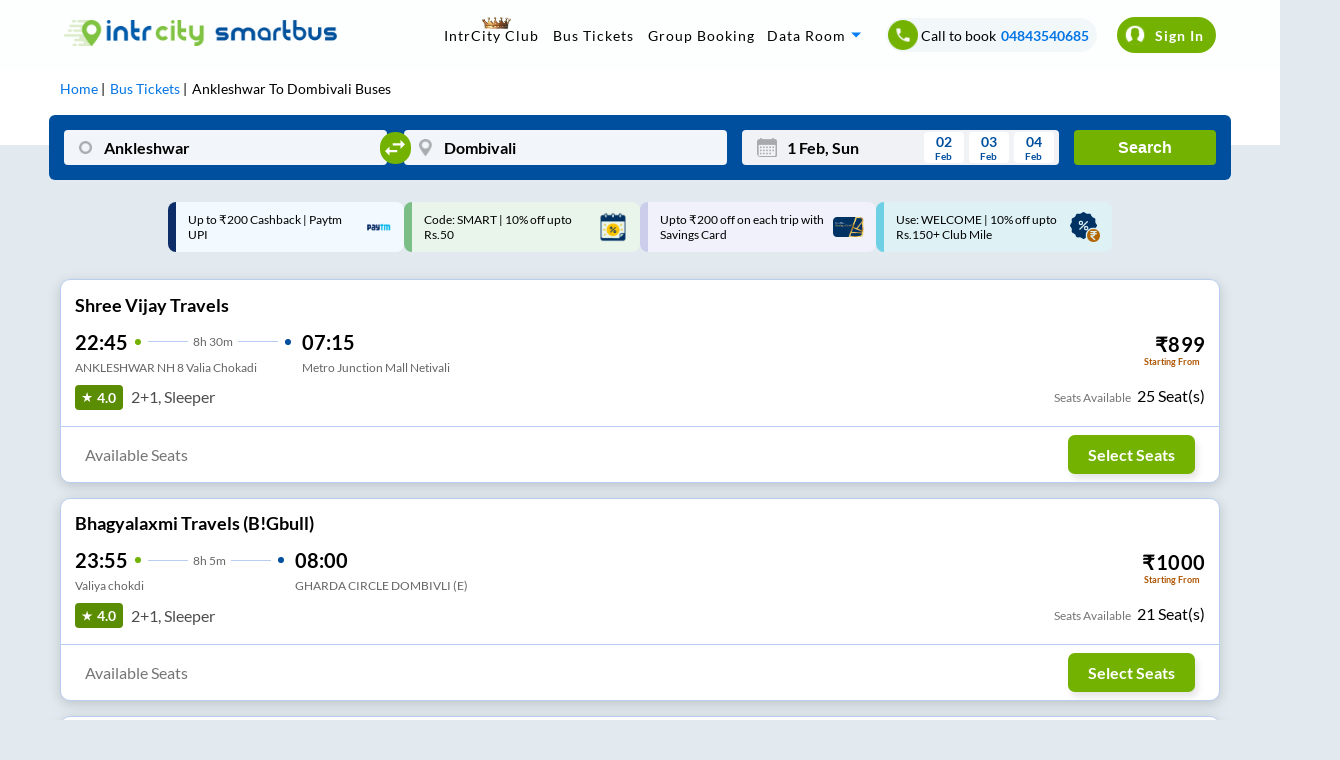

--- FILE ---
content_type: text/html; charset=utf-8
request_url: https://www.intrcity.com/bus-booking/ankleshwar-to-dombivali-buses
body_size: 4433
content:
<!DOCTYPE html><html><head><meta charSet="utf-8"/><title>Ankleshwar to Dombivali Bus Ticket Booking Online - IntrCity</title><meta name="description" content="Book Ankleshwar to Dombivali AC Sleeper bus tickets at best prices on IntrCity SmartBus. On-time journey, Reserve Your Seat Today and save ₹600 OFF with Savings Card"/><meta name="keywords" content="private bus online ticket booking easy and cheap bus tickets, bus deals, confirmed tickets, reservation, discounts, bus offers, cashback online, "/><meta name="viewport" content="width=device-width, initial-scale=1, maximum-scale=1, user-scalable=0"/><meta name="theme-color" content="#004f9e"/><link rel="canonical" href="https://www.intrcity.com/bus-booking/ankleshwar-to-dombivali-buses"/><link rel="icon" href="/favicon.ico" type="image/x-icon" sizes="any"/><link rel="alternate" href="android-app://bus.tickets.intrcity/http/i.rytr.in/Bus-Ticket-Booking"/><link rel="alternate" href="ios-app://1493367638/http/i.rytr.in/Bus-Ticket-Booking"/><meta property="og:type" content="website"/><meta property="og:url" content="https://www.intrcity.com/bus-booking/ankleshwar-to-dombivali-buses"/><meta property="og:title" content="Ankleshwar to Dombivali Bus Ticket Booking Online - IntrCity"/><meta property="og:description" content="Book Ankleshwar to Dombivali AC Sleeper bus tickets at best prices on IntrCity SmartBus. On-time journey, Reserve Your Seat Today and save ₹600 OFF with Savings Card"/><meta property="og:image" content="https://images.railyatri.in/ry_images_prod/ogImage-1752553105.jpg"/><meta property="og:image:width" content="1200"/><meta property="og:image:height" content="630"/><meta property="og:site_name" content="IntrCity SmartBus"/><meta name="twitter:card" content="summary_large_image"/><meta name="twitter:url" content="https://www.intrcity.com/bus-booking/ankleshwar-to-dombivali-buses"/><meta name="twitter:title" content="Ankleshwar to Dombivali Bus Ticket Booking Online - IntrCity"/><meta name="twitter:description" content="Book Ankleshwar to Dombivali AC Sleeper bus tickets at best prices on IntrCity SmartBus. On-time journey, Reserve Your Seat Today and save ₹600 OFF with Savings Card"/><meta name="twitter:image" content="https://images.railyatri.in/ry_images_prod/ogImage-1752553105.jpg"/><link rel="preload" as="font" type="font/woff2" href="/Assets/fonts/lato-v17-latin-regular-subset.woff2" crossorigin="anonymous"/><link rel="preload" as="font" type="font/woff2" href="/Assets/fonts/lato-v17-latin-700-subset.woff2" crossorigin="anonymous"/><link rel="manifest" href="/manifest.json"/><link rel="apple-touch-icon" sizes="16x16" href="https://images.railyatri.in/ry_images_prod/favicon-1-1591184566.png"/><meta name="mobile-web-app-capable" content="yes"/><meta name="apple-mobile-web-app-capable" content="yes"/><meta name="apple-mobile-web-app-status-bar-style" content="default"/><meta name="msapplication-starturl" content="/"/><meta name="facebook-domain-verification" content="xqufgq7s197nchpa6zqkzyg1564rbu"/><meta name="google-site-verification" content="bm5rw8Ra3tJBBZGGPhKyiqnZ1BjDKT1rMfdoNEZJFhg"/><link rel="dns-prefetch" href="//d2r1yp2w7bby2u.cloudfront.net"/><link rel="dns-prefetch" href="//www.clarity.ms"/><link rel="preconnect" href="https://fonts.googleapis.com"/><link rel="preconnect" href="https://fonts.gstatic.com" crossorigin="anonymous"/><script type="application/ld+json" class="jsx-95a68c1fcab33c2b">{
        "@context": "https://schema.org/",
        "@type": "Product",
        "name": "Ankleshwar to Dombivali Bus Ticket Booking Online - IntrCity",
        "image": "https://images.railyatri.in/ry_images_prod/RailYatri-1719298334.png",
        "description": "Book Ankleshwar to Dombivali AC Sleeper bus tickets at best prices on IntrCity SmartBus. On-time journey, Reserve Your Seat Today and save ₹600 OFF with Savings Card",
        "sku": "1004596_1004128",
        "mpn": "1004596_1004128",
        "brand": {
            "@type": "Service",
            "name": "IntrCity"
        },
        "aggregateRating": {
            "@type": "AggregateRating",
            "ratingValue": 4.5,
            "reviewCount": 58700
        },
        "offers": {
            "@type": "Offer",
            "url": "https://www.intrcity.com/bus-booking/ankleshwar-to-dombivali-buses",
            "priceCurrency": "INR",
            "price": 899,
            "priceValidUntil": "2026-02-01",
            "itemCondition": "https://schema.org/UsedCondition",
            "availability": "https://schema.org/InStock"
        }
    }</script><script type="application/ld+json" class="jsx-95a68c1fcab33c2b">[{"@context":"https://schema.org/","@type":"MobileApplication","name":"IntrCity","aggregateRating":{"@type":"AggregateRating","ratingValue":"4.5","reviewCount":"58700"},"applicationCategory":"Travel","operatingSystem":"Android","url":"https://play.google.com/store/apps/details?id=bus.tickets.intrcity"}]</script><script type="application/ld+json" class="jsx-95a68c1fcab33c2b">{"@context":"https://schema.org","@type":"BusTrip","departureBusStop":{"@type":"BusStop","name":"Ankleshwar","address":{"@type":"PostalAddress","addressLocality":"Ankleshwar","addressCountry":"IN"}},"arrivalBusStop":{"@type":"BusStop","name":"Dombivali","address":{"@type":"PostalAddress","addressLocality":"Dombivali","addressCountry":"IN"}},"offers":{"@type":"AggregateOffer","lowPrice":899,"priceCurrency":"INR"}}</script><link rel="alternate" href="https://www.intrcity.com/m/bus-booking/Ankleshwar-to-Dombivali-buses" class="jsx-95a68c1fcab33c2b"/><script type="application/ld+json">{"@context":"https://schema.org","@type":"WebApplication","name":"IntrCity SmartBus","description":"Book Ankleshwar to Dombivali AC Sleeper bus tickets at best prices on IntrCity SmartBus. On-time journey, Reserve Your Seat Today and save ₹600 OFF with Savings Card","url":"https://www.intrcity.com/bus-booking/ankleshwar-to-dombivali-buses","applicationCategory":"Travel","operatingSystem":"Web Browser","offers":{"@type":"Offer","category":"Travel"}}</script><meta name="next-head-count" content="42"/><link rel="preload" href="https://images.intrcity.com/_next/static/css/e7e5005afda115ad.css" as="style"/><link rel="stylesheet" href="https://images.intrcity.com/_next/static/css/e7e5005afda115ad.css" data-n-g=""/><link rel="preload" href="https://images.intrcity.com/_next/static/css/b0b9dcaced30edba.css" as="style"/><link rel="stylesheet" href="https://images.intrcity.com/_next/static/css/b0b9dcaced30edba.css" data-n-p=""/><link rel="preload" href="https://images.intrcity.com/_next/static/css/0ed207c130829dde.css" as="style"/><link rel="stylesheet" href="https://images.intrcity.com/_next/static/css/0ed207c130829dde.css" data-n-p=""/><link rel="preload" href="https://images.intrcity.com/_next/static/css/65121a0f437c9984.css" as="style"/><link rel="stylesheet" href="https://images.intrcity.com/_next/static/css/65121a0f437c9984.css" data-n-p=""/><link rel="preload" href="https://images.intrcity.com/_next/static/css/ff3ee4a10aba0cb8.css" as="style"/><link rel="stylesheet" href="https://images.intrcity.com/_next/static/css/ff3ee4a10aba0cb8.css" data-n-p=""/><link rel="preload" href="https://images.intrcity.com/_next/static/css/b49e238836865a82.css" as="style"/><link rel="stylesheet" href="https://images.intrcity.com/_next/static/css/b49e238836865a82.css" data-n-p=""/><link rel="preload" href="https://images.intrcity.com/_next/static/css/a741e94ebe130996.css" as="style"/><link rel="stylesheet" href="https://images.intrcity.com/_next/static/css/a741e94ebe130996.css" data-n-p=""/><noscript data-n-css=""></noscript><script defer="" nomodule="" src="https://images.intrcity.com/_next/static/chunks/polyfills-5cd94c89d3acac5f.js"></script><script src="https://images.intrcity.com/_next/static/chunks/webpack-56e3d50f7fa03050.js" defer=""></script><script src="https://images.intrcity.com/_next/static/chunks/framework-568b840ecff66744.js" defer=""></script><script src="https://images.intrcity.com/_next/static/chunks/main-894bfcc511c96809.js" defer=""></script><script src="https://images.intrcity.com/_next/static/chunks/pages/_app-8fec1deff89be0fe.js" defer=""></script><script src="https://images.intrcity.com/_next/static/chunks/1132-b04c18d476a35b2c.js" defer=""></script><script src="https://images.intrcity.com/_next/static/chunks/4037-e6ad143c8a9dfd1d.js" defer=""></script><script src="https://images.intrcity.com/_next/static/chunks/5835-ae2447a281ff927f.js" defer=""></script><script src="https://images.intrcity.com/_next/static/chunks/2191-860306a5b3712ec5.js" defer=""></script><script src="https://images.intrcity.com/_next/static/chunks/3395-a44b43816d094f84.js" defer=""></script><script src="https://images.intrcity.com/_next/static/chunks/981-0b95c2df9c5df57c.js" defer=""></script><script src="https://images.intrcity.com/_next/static/chunks/2092-4999d57c0a8d35a3.js" defer=""></script><script src="https://images.intrcity.com/_next/static/chunks/4853-3e45e5c8f862d7a9.js" defer=""></script><script src="https://images.intrcity.com/_next/static/chunks/1561-4a253bd05c6a887a.js" defer=""></script><script src="https://images.intrcity.com/_next/static/chunks/6834-686ffd4e5c7af5d9.js" defer=""></script><script src="https://images.intrcity.com/_next/static/chunks/5183-9a674d48fd465459.js" defer=""></script><script src="https://images.intrcity.com/_next/static/chunks/3885-497dd593c3c47fa8.js" defer=""></script><script src="https://images.intrcity.com/_next/static/chunks/9825-be846fdad4f9ae17.js" defer=""></script><script src="https://images.intrcity.com/_next/static/chunks/1821-41952a2d62aab9b9.js" defer=""></script><script src="https://images.intrcity.com/_next/static/chunks/9986-cfb2d7106db62701.js" defer=""></script><script src="https://images.intrcity.com/_next/static/chunks/6918-6e69d79d830ec9e1.js" defer=""></script><script src="https://images.intrcity.com/_next/static/chunks/54-e8d55759db296e2a.js" defer=""></script><script src="https://images.intrcity.com/_next/static/chunks/pages/bus-booking/%5Broute%5D-501f26ed9c9cf7b5.js" defer=""></script><script src="https://images.intrcity.com/_next/static/MWEBREACT-1769676216156-yjvo/_buildManifest.js" defer=""></script><script src="https://images.intrcity.com/_next/static/MWEBREACT-1769676216156-yjvo/_ssgManifest.js" defer=""></script><script src="https://images.intrcity.com/_next/static/MWEBREACT-1769676216156-yjvo/_middlewareManifest.js" defer=""></script><style id="__jsx-95a68c1fcab33c2b">body, html {background:#E2EAEF}
.slick-slide {max-width:260px!important}
.slick-prev, .slick-next {width:10px!important}
.slick-track {margin-right:auto!important;
display:-webkit-box!important;
display:-webkit-flex!important;
display:-ms-flexbox!important;
display:flex!important;
-webkit-align-items:center!important;
-webkit-box-align:center!important;
-ms-flex-align:center!important;
align-items:center!important;
-webkit-justify-content:center!important;
justify-content:center!important;
gap:12px}</style></head><body><div id="__next" data-reactroot=""><div id="Main" style="margin-bottom:unset" class="Main"><div class="jsx-95a68c1fcab33c2b route_breadCrumbWrapper__1MUuc"><div class="jsx-95a68c1fcab33c2b route_breadCrumbSec__fPa6x"><div class="jsx-95a68c1fcab33c2b route_breadCrumb__AH4hf"><ul vocab="https://schema.org/" typeof="BreadcrumbList" class="jsx-95a68c1fcab33c2b"><li property="itemListElement" typeof="ListItem" class="jsx-95a68c1fcab33c2b"><a property="item" typeof="WebPage" class="jsx-95a68c1fcab33c2b" href="/"><span property="name" class="jsx-95a68c1fcab33c2b">Home</span></a><meta property="position" content="1" class="jsx-95a68c1fcab33c2b"/></li><li property="itemListElement" typeof="ListItem" class="jsx-95a68c1fcab33c2b"><a href="/bus-tickets" property="item" typeof="WebPage" class="jsx-95a68c1fcab33c2b"><span property="name" class="jsx-95a68c1fcab33c2b">Bus Tickets</span></a><meta property="position" content="2" class="jsx-95a68c1fcab33c2b"/></li><li property="itemListElement" typeof="ListItem" class="jsx-95a68c1fcab33c2b"><span property="name" class="jsx-95a68c1fcab33c2b">Ankleshwar<!-- --> To <!-- -->Dombivali<!-- --> Buses</span><meta property="position" content="3" class="jsx-95a68c1fcab33c2b"/></li></ul></div></div></div><div class="jsx-95a68c1fcab33c2b route_busListItemWrapper__faFWY route_qrcode_banner__8ZaUi"><div style="opacity:0;position:absolute" class="jsx-95a68c1fcab33c2b"><h1 class="jsx-95a68c1fcab33c2b route_seoTitle__o9W_z">Ankleshwar<!-- --> To <!-- -->Dombivali<!-- --> Bus Ticket<!-- --> Booking</h1><p class="jsx-95a68c1fcab33c2b route_busDataLength__FPQ0M"></p></div></div><div class="jsx-95a68c1fcab33c2b route_selectedBpDiv__KgVMe"><div style="display:none" class="BoardingFilter_bPoint__QynoS"><span></span><span><img class="BoardingFilter_closeImg__KUvQ_" src="https://images.railyatri.in/ry_images_prod/icclose2-1746431321.png" alt="close"/></span></div></div><div class="jsx-95a68c1fcab33c2b route_busBookingMainContainer__w7CqD"><div class="jsx-95a68c1fcab33c2b route_normalBusesList__CVWgC"></div></div><div class="jsx-95a68c1fcab33c2b "></div></div></div><script id="__NEXT_DATA__" type="application/json">{"props":{"pageProps":{"query":{"route":"ankleshwar-to-dombivali-buses","from_code":1004596,"to_code":1004128},"utm_source":"","isSeo":false,"from":"Ankleshwar","to":"Dombivali","doj":"2026-02-01T00:23:00.925Z","ryDomain":false,"canonical":"https://www.intrcity.com/bus-booking/ankleshwar-to-dombivali-buses","nextDayServices":true,"seoData":{"fromCity":"Ankleshwar","toCity":"Dombivali","fromCityId":1004596,"toCityId":1004128,"distance":"314","smartBusData":{"minDuration":99999,"minFare":899,"maxFare":0,"firstBus":0,"lastBus":0,"firstBusReach":0,"totalBuses":0},"otherBusData":{"minDuration":420,"minFare":1299,"maxFare":2000,"firstBus":"22:45","lastBus":"23:15","firstBusReach":"07:15","totalBuses":2},"boardingPoints":["ANKLESHWAR NH 8 Valia Chokadi","Valiya chokdi","kim chokdi"],"droppingPoints":["Opp Suyog Hotel Dombivli","Dombivli Midc Circle","Prince Bakery Tata Power Suchak Naka","Opp Sahayog Hotel Vicco Naka"],"rtcBuses":{},"privateBuses":[{"operatorName":"Shree Vijay Travels..","firstBus":"22:45","firstBusReach":"07:15","busTypes":["2+1","Sleeper"]},{"operatorName":"Bhagyalaxmi Travels (B!Gbull)..","firstBus":"23:15","firstBusReach":"06:15","busTypes":["2+1","Sleeper"]}],"bannerUrls":{"smartbus_url":"https://images.railyatri.in/ry_images_prod/seo_300_ankleshwar_dombivali_smartbus_1637057447.jpg","non_smartbus_url":"https://images.railyatri.in/ry_images_prod/seo_300_ankleshwar_dombivali_non_smartbus_1637057449.jpg","video_thumb_url":"https://images.railyatri.in/ry_images_prod/seo_300_ankleshwar_dombivali_video_thumb_1637057450.jpg","ic_banner_url":"https://images.railyatri.in/ry_images_prod/seo_300_ankleshwar_dombivali_ic_banner_1637057452.png","ic_nonsmartbus_banner_url":"https://images.railyatri.in/ry_images_prod/seo_300_ankleshwar_dombivali_ic_nonsmartbus_banner_1638253707.png"},"smartCityRoutes":[{"sourceCity":"madurai","destinationCity":"chennai"},{"sourceCity":"chennai","destinationCity":"madurai"},{"sourceCity":"coimbatore","destinationCity":"chennai"},{"sourceCity":"chennai","destinationCity":"bangalore"},{"sourceCity":"chennai","destinationCity":"coimbatore"},{"sourceCity":"bangalore","destinationCity":"chennai"},{"sourceCity":"bangalore","destinationCity":"hyderabad"},{"sourceCity":"hyderabad","destinationCity":"bangalore"},{"sourceCity":"indore","destinationCity":"bhopal"},{"sourceCity":"bhopal","destinationCity":"indore"}],"operatorsData":{"fromCityOperators":["samay travels","m k bus service new brand sater coach","gujarat travels","neeta tours and travels","m k bus service brand new brand shutter coach with charger point","jain travels","shree jalaram viral","new shree patel travels krishna varun","mahesh travels","m k bus service brand new brand shutter coach with chrger point"],"toCityOperators":["neeta tours travels","yogeshwari tours","yogeshwari tours and travel yogeshwari tours","natekar travels","shree maharaja travels","shree durga tours travels","shree durga tours travels panvel","paulo travels maharaja","gpt mohan travelsbadlapur ambarnath ulhasnagar kalyan","king travels"]},"popularBusRoutes":{"fromPopularRoutes":[{"fromCity":"Ankleshwar","toCity":"Bharuch"},{"fromCity":"Ankleshwar","toCity":"Vadodara(Baroda)"},{"fromCity":"Ankleshwar","toCity":"Anand"},{"fromCity":"Ankleshwar","toCity":"Ahmedabad"},{"fromCity":"Ankleshwar","toCity":"Mumbai"},{"fromCity":"Ankleshwar","toCity":"Valsad"},{"fromCity":"Ankleshwar","toCity":"Vapi"},{"fromCity":"Ankleshwar","toCity":"Panvel"},{"fromCity":"Ankleshwar","toCity":"Surat"},{"fromCity":"Ankleshwar","toCity":"Navsari"}],"toPopularRoutes":[]},"routeData":[{"sourceCity":"Madurai","destinationCity":"Chennai"},{"sourceCity":"Chennai","destinationCity":"Madurai"},{"sourceCity":"Coimbatore","destinationCity":"Chennai"},{"sourceCity":"Chennai","destinationCity":"Coimbatore"},{"sourceCity":"Indore","destinationCity":"Pune"},{"sourceCity":"Pune","destinationCity":"Indore"},{"sourceCity":"Hyderabad","destinationCity":"Ongole"},{"sourceCity":"Hyderabad","destinationCity":"Nellore"},{"sourceCity":"Hyderabad","destinationCity":"Vijayawada"},{"sourceCity":"Vijayawada","destinationCity":"Hyderabad"}]},"bp_ids":"","title":"Ankleshwar to Dombivali Bus Ticket Booking Online - IntrCity","description":"Book Ankleshwar to Dombivali AC Sleeper bus tickets at best prices on IntrCity SmartBus. On-time journey, Reserve Your Seat Today and save ₹600 OFF with Savings Card","aggregatedDisabled":true},"__N_SSP":true},"page":"/bus-booking/[route]","query":{"route":"ankleshwar-to-dombivali-buses"},"buildId":"MWEBREACT-1769676216156-yjvo","assetPrefix":"https://images.intrcity.com","isFallback":false,"gssp":true,"scriptLoader":[]}</script><script defer src="https://static.cloudflareinsights.com/beacon.min.js/vcd15cbe7772f49c399c6a5babf22c1241717689176015" integrity="sha512-ZpsOmlRQV6y907TI0dKBHq9Md29nnaEIPlkf84rnaERnq6zvWvPUqr2ft8M1aS28oN72PdrCzSjY4U6VaAw1EQ==" data-cf-beacon='{"rayId":"9c6d4c35ef66e9de","version":"2025.9.1","serverTiming":{"name":{"cfExtPri":true,"cfEdge":true,"cfOrigin":true,"cfL4":true,"cfSpeedBrain":true,"cfCacheStatus":true}},"token":"9e02afa827424f1e996a2ca14d6be938","b":1}' crossorigin="anonymous"></script>
</body></html>

--- FILE ---
content_type: text/css
request_url: https://images.intrcity.com/_next/static/css/b49e238836865a82.css
body_size: 9428
content:
.Header_header__pUpk9,.Header_liteHeader__vzziu,.Header_ryHeader__lWO_n,.Header_RyMHeader__i7Mi2{display:flex;width:calc(100% + 30px);align-items:center;height:65px;margin:0 0 0 -15px;background:#fff;justify-content:center;position:sticky;top:0;z-index:10;contain:strict}.Header_cityHeader__IBZ6B{background:#fbf2ce!important}.Header_ryHeader__lWO_n{background:#004f9e}.Header_liteHeader__vzziu{width:unset;margin:unset}.Header_headerLeftImage__d9fvk{margin-left:15px;flex-shrink:1;margin-right:auto;min-width:16px}.Header_liteHeader__vzziu>img:nth-child(3),.Header_rightSideImg__2f5iR{margin-right:15px;min-width:16px}.Header_leftSideImg__HUY5Q{margin-left:15px;min-width:16px}.Header_logo__vPR6R{width:100%;margin:0 auto;flex-grow:1;max-width:200px;height:auto}.Header_loginWrapper__iPMyt{background:#f7f7f7;display:flex;flex-shrink:0;width:auto;height:36px;margin-left:auto;border:1px solid #0000;border-top-left-radius:20px;border-bottom-left-radius:20px}.Header_signInBlock__4kTWS{display:inline-flex;justify-content:center;flex-direction:column;text-align:left;padding:5px 13px 5px 14px}.Header_ryWalletText__uwI3A{font-size:12px;color:#0e59a3;font-weight:700;margin:0}.Header_signInText__2_ovZ{font-size:14px;color:#0e59a3;font-weight:700;margin:0}.Header_walletCash__4eVkN{font-size:13px;font-weight:700;margin:0;color:var(--icGreen)}.Header_saveTxt__AemWB{font-size:10px;margin:0}.Header_RyMHeader__i7Mi2{justify-content:start}.Header_ryBackButton__WN5AP{margin-left:5px;padding:10px}.Header_RyMlogo__el_Lp{width:100%;flex-grow:1;max-width:105px;height:auto;margin-top:3px}.Header_ryHeaderTitle__ep2YT{width:calc(100% - 185px);align-self:center;margin-top:-3px;color:#000;font-size:16px;font-weight:700;margin-left:16px}.Header_headingSpantrue__ra7Kp{border-bottom:2px solid var(--icBlue);font-weight:700}.Header_headingSpan__PHSaV,.Header_headingSpantrue__ra7Kp{display:inline-block;position:relative;padding:0 2px 2px}.Header_crownImg__dyGAe{position:absolute;top:-10px;left:40px}.Header_headingSpan__PHSaV:after{content:"";position:absolute;width:100%;-webkit-transform:scaleX(0);transform:scaleX(0);height:2px;bottom:-1px;left:0;background-color:var(--icBlue);-webkit-transform-origin:bottom right;transform-origin:bottom right;transition:-webkit-transform .25s ease-out;transition:transform .25s ease-out;transition:transform .25s ease-out,-webkit-transform .25s ease-out}.Header_headingSpan__PHSaV:hover:after{-webkit-transform:scaleX(1);transform:scaleX(1);-webkit-transform-origin:bottom left;transform-origin:bottom left}.Header_navBar__xsxEJ{padding:17px 5%;margin:0 auto;display:flex;align-items:center;max-width:1440px}.Header_navBarWrapper__oRpZ0{background:#fffffff2;position:sticky;top:0;z-index:14}.Header_navBarWrapper__oRpZ0[data-srp=true]{position:unset}.Header_logo__Jzm0b{margin:0 auto;flex-grow:1}.Header_logo__Jzm0b[data-is-ry=true]{display:flex;align-items:center;margin:0 20px 0 0;flex-shrink:0;flex-grow:unset}.Header_navBarLeftContainer__wLUWP,.Header_navBarRightContainer__wsQBO{display:flex;align-items:center}.Header_navBarRightContainer__wsQBO{justify-content:space-between;margin-left:auto}.Header_navBarLeftContainer__wLUWP a{cursor:pointer}.Header_navBarRightContainer__wsQBO a{color:#000;text-decoration:unset}.Header_loginWrapper__lyqeR{margin-left:20px}.Header_ddBtn__T5q5e,.Header_headingSpan__PHSaV,.Header_headingSpantrue__ra7Kp,.Header_ryHeadingSpan__ODDbF{font-size:14px;letter-spacing:1px}.Header_headingSpan__PHSaV,.Header_headingSpantrue__ra7Kp{margin-left:10px}.Header_ryHeadingSpan__ODDbF{margin:0 26px 0 7px}.Header_ddBtn__T5q5e{margin:0 40px 0 7px}.Header_dropDown___89lY,.Header_headingWrapper__CoU7T{display:flex;position:relative;justify-content:center;align-items:center}.Header_savCardImg__8LgcV{position:absolute;top:-22px;left:29px}.Header_loginWrapper__lyqeR{background:var(--icGreen);display:flex;flex-shrink:0;width:auto;height:36px;border-radius:20px}.Header_loginWrapper__lyqeR:hover{background:#659b00}.Header_loginWrapper__lyqeR:active,.Header_loginWrapper__lyqeR:focus{background:#86bc24}.Header_signInBlock__iByM_{display:flex;align-items:center;padding:0 12px 0 8px;min-width:-webkit-max-content;min-width:max-content;justify-content:space-between}.Header_signInText__gzacz{font-size:14px;font-weight:700;margin-left:10px;color:#fff;letter-spacing:1px;line-height:1.42}.Header_loginWrapper__lyqeR:hover,.Header_logo__Jzm0b img:hover{cursor:pointer}.Header_dropDown___89lY{position:relative;cursor:pointer}.Header_ddBtn__T5q5e:after{content:"";position:absolute;top:50%;right:15px;-webkit-transform:translateY(-50%);transform:translateY(-50%);width:0;height:0;border-left:5px solid #0000;border-right:5px solid #0000;border-top:5px solid #077ff7}.Header_ddBtn__T5q5e:hover,.Header_ryHeadingSpan__ODDbF:hover{border-bottom:2px solid var(--ctaBlue)}.Header_ddBtn__T5q5e:after{right:26px}.Header_ddMenu_2__xf7Jf,.Header_ddMenu___Q8MA{position:absolute;top:45px;margin:10px 0 0;box-shadow:0 0 6px 0 #0000001a;background-color:#fff;list-style-type:none;border-radius:6px;padding:15px 0 15px 20px}.Header_ddMenu_2__xf7Jf{margin-left:30%}.Header_ddMenu_2__xf7Jf span,.Header_ddMenu___Q8MA span{display:flex;cursor:pointer;padding:5px 0}.Header_ctbContainer__R741u,.Header_ctbHideContainer__3rHjC{display:flex;align-items:center;background-color:#f2f7fa;font-size:14px;padding:2px 5px 2px 2px;border-radius:24px;cursor:pointer}.Header_ctbHideContainer__3rHjC{display:none}.Header_callToBookIcon__y_NVg{display:flex;align-items:center;margin:0 3px}.Header_ctbNumber__tCOnc{color:var(--ctaBlue)!important;text-decoration:none;font-weight:700;margin-left:5px}.Header_dataRoomDropDown__eRtEW{cursor:pointer;position:relative}.Header_dataRoomDropDown__eRtEW .Header_dataRoomMenu__eTqQ0{margin-left:10px;position:relative}.Header_dataRoomDropDown__eRtEW .Header_dataRoomMenu__eTqQ0:after{right:-15px}.Header_ddRoomMenu__S5adf{position:absolute;top:10px;left:-16px;right:0;bottom:0;min-width:126px;z-index:15;display:flex;flex-direction:column;justify-content:space-around;align-items:flex-start;box-shadow:0 0 6px 0 #0003;background-color:#fff;border-radius:6px;padding:6px 0 6px 6px;border:1px solid #ccc;height:100%;height:70px;width:100%;font-weight:400}.Header_dropdownWraper__69taD{display:none}.Header_dataRoomDropDown__eRtEW .Header_dataRoomMenu__eTqQ0:hover .Header_dropdownWraper__69taD{display:block}.PassengerBlock_countryPopupOverlay__nipVI{position:fixed;top:0;left:0;right:0;bottom:0;z-index:99;background:#19191980;backdrop-filter:saturate(100%) blur(0);display:flex;flex-direction:column;justify-content:center;align-items:center;padding:15px}.PassengerBlock_sliderClosed__QzgJ2,.PassengerBlock_sliderPopup__lUh9w{position:absolute;top:auto;left:auto;right:auto;bottom:0;z-index:0;width:100%;max-height:92%;border:none;background:#fff;box-shadow:0 -1px 6px #7171712e;border-top-left-radius:15px;border-top-right-radius:15px;overflow-y:auto;overflow-x:hidden;transition:.2s ease-in-out}.PassengerBlock_sliderPopup2__zqKaT{padding-top:2rem;min-height:18%;text-align:center}.PassengerBlock_sliderPopup3__GnFqy{max-width:32rem;right:0;max-height:100%}.PassengerBlock_sliderP__d_pcb{height:100%;width:32.4%;max-width:1130px;background:#f0f0f0;position:fixed;right:0;top:0;z-index:25;transition:.2s ease-in-out;contain:strict;background:#fff;box-shadow:0 -1px 6px #7171712e}.PassengerBlock_sliderPopup2__zqKaT p{margin:1rem 0 2.5rem}.PassengerBlock_sliderP__d_pcb div:first-child,.PassengerBlock_sliderPopup2__zqKaT div:first-child,.PassengerBlock_sliderPopup3__GnFqy div:first-child{padding:1rem}.PassengerBlock_sliderPopup2__zqKaT div>span:first-child{color:#b0b0b0;background-color:#e1e1e1;border-radius:6px;padding:10px 4rem;margin:8px;cursor:pointer}.PassengerBlock_sliderPopup2__zqKaT div{margin-bottom:3rem}.PassengerBlock_sliderPopup2__zqKaT div>span:nth-child(2){color:#fff;background-color:var(--icGreen);border-radius:6px;padding:10px 4rem;margin:8px;cursor:pointer}.PassengerBlock_sliderPopup3__GnFqy iframe{height:30rem}.PassengerBlock_sliderP__d_pcb iframe,.PassengerBlock_sliderPopup3__GnFqy iframe{border-top-left-radius:1rem;border:none;border-top-right-radius:1rem}.PassengerBlock_closeBtn__2LQKs{position:absolute;left:89.9%;top:15.2px;font-size:1.5rem;color:#616161}.PassengerBlock_passengerEdit__4Rwwq{display:flex;flex-direction:column;align-items:flex-end;font-size:12px;grid-gap:8px;gap:8px;color:#b26500}.PassengerBlock_passengerEdit__4Rwwq img{cursor:pointer}.PassengerBlock_addMobileNo__1cWpR{display:flex;align-items:baseline;margin-top:12px;padding:8px 16px;border:1px solid #d5d6d9;border-radius:6px;width:100%}.PassengerBlock_addMobileNo__1cWpR>div{border:none}.PassengerBlock_addMobileNo__1cWpR>input{border:none!important}.PassengerBlock_journeyDiv__j6qN9{display:flex;justify-content:space-between;align-items:stretch}.PassengerBlock_journeyDivSpan__uYpPL{background-color:#fff;border-radius:4px;padding:8px 6px;display:flex;margin-left:-13px;margin-top:auto;margin-bottom:auto}.PassengerBlock_journeyDivSpan__uYpPL img{width:14px}.PassengerBlock_journeyL__F2Ing{border-right:1px dashed #b0b0b0;text-align:left;padding-right:12px;width:50%}.PassengerBlock_journeyH__16H4_{width:50%;text-align:right;padding-left:4px}.PassengerBlock_bpVanPoint__DfLVx{display:flex;align-items:center;grid-gap:6px;gap:6px;font-size:12px;color:var(--ctaBlue);margin-top:8px;cursor:pointer}.PassengerBlock_bpVanPoint__DfLVx>img{height:10px}.PassengerBlock_vanPickup__s2EV9{background-color:#fff;position:absolute;bottom:0;border-radius:12px 12px 0 0;padding:1rem;min-width:-webkit-fill-available}.PassengerBlock_vanPickupDrop__wXxkD{display:flex;align-items:center;justify-content:space-between;margin:4px 0 0}.PassengerBlock_vanPickupSubDiv__pkUO1 h3{font-size:18px;margin-bottom:12px}.PassengerBlock_vanPickupSubDiv__pkUO1 h4{font-size:14px;margin-bottom:6px}.PassengerBlock_vanPickupChild__GhwSD{display:flex;justify-content:space-between;align-items:center;margin-bottom:4px;font-size:12px;color:var(--icBlue)}.PassengerBlock_vanPickupChild__GhwSD b{color:#000;font-size:14px}.PassengerBlock_vanPickupSubDiv__pkUO1>div:last-child{font-size:12px;color:#4c4c4c;border:1px solid #b8cdef;border-radius:8px;padding:6px 12px;margin:12px 0}.PassengerBlock_cityName__kLgkW{font-size:16px;font-weight:700;display:-webkit-box;-webkit-line-clamp:1;-webkit-box-orient:vertical;overflow:hidden}.PassengerBlock_jTime__Sklpl{font-size:14px;font-weight:700}.PassengerBlock_jDate__KtU3E{font-size:14px;color:#757575;margin-left:2px}.PassengerBlock_bpName__Z7gPt{font-size:12px;color:#757575}.PassengerBlock_jDivHR__W4Lpo{border:.5px solid #e1e1e1}.PassengerBlock_travellers__cla92{padding:10px 0;display:flex;justify-content:space-between;align-items:center}.PassengerBlock_travellers__cla92 span:first-child{font-size:14px;color:#6f7173}.PassengerBlock_travellers__cla92 span:nth-child(2){font-size:12px;font-weight:700}.PassengerBlock_jRefundDweb__Oq6L8{font-size:16px;padding:14px;color:#4c4c4c;display:flex;align-items:center;justify-content:space-between;position:relative;background-color:#e0ecff;margin:10px 0;border-radius:8px}.PassengerBlock_jRefundDweb__Oq6L8>span{max-width:62%;font-size:14px;font-weight:700;color:var(--ctaBlue);margin-right:1rem;cursor:pointer}.PassengerBlock_flexiCancel__dKNWG{width:-webkit-fit-content;width:fit-content;padding:4px 8px;border-radius:11.5px;background:#d58401;position:absolute;top:10px;color:#fff;font-size:11px;font-style:normal;font-weight:400;line-height:normal}.PassengerBlock_jRefund__1sTW_{color:#4c4c4c;display:flex;align-items:center;justify-content:space-between;margin:1.2rem -15px -15px;padding:18px 15px 12px;background:#e0ecff}.PassengerBlock_jRefund__1sTW_ span:first-child{max-width:calc(100% - 6rem)}.PassengerBlock_jRefund__1sTW_ span:first-child,.PassengerBlock_jRefundDweb__Oq6L8 span:first-child{font-size:12px;color:#4c4c4c}.PassengerBlock_jRefund__1sTW_ span:nth-child(2),.PassengerBlock_jRefundDweb__Oq6L8 span:nth-child(3){font-size:14px;color:var(--ctaBlue);cursor:pointer;font-weight:700}.PassengerBlock_ladiesSeatPopup__WU_v8{position:absolute;top:auto;left:auto;right:auto;bottom:0;z-index:9;width:100%;min-height:25%;max-height:93%;padding:10px 15px;box-sizing:border-box;border:none;background:#fff;box-shadow:0 -1px 6px #7070702e;border-top-left-radius:10px;border-top-right-radius:10px;display:flex;flex-direction:column;cursor:auto}.PassengerBlock_AlertPopupButton__FclFy{border:none;background:var(--icGreen);color:#fff;margin:40px auto 0;width:224px;height:40px;border-radius:6px;font-size:16px;min-height:2rem}.PassengerBlock_imgContainer__0cKGh{padding:20px;text-align:center}.PassengerBlock_imgContainer__0cKGh img{height:134px}.PassengerBlock_cards__ihZmP{position:relative}.PassengerBlock_cards__ihZmP a{color:var(--ctaBlue)}.PassengerBlock_ladiesSeatTxtTrue__LA2OD{display:block;float:right;color:#f57b9c}.PassengerBlock_ladiesSeatTxtFalse__YyFmn{display:none}.PassengerBlock_ladiescheckboxTrue__i2gGq{display:block;color:#f57b9c;font-size:12px;margin-left:40px}.PassengerBlock_ladiescheckboxFalse__yHskM{display:none}.PassengerBlock_cards__ihZmP input{border:none;border-bottom:1px solid #d5d6d9;border-radius:0;height:25px;font-size:14px;margin-bottom:3px;padding-left:2px}.PassengerBlock_pill__CGEy4{min-width:-webkit-max-content;min-width:max-content;border-radius:20px;font-size:12px;color:#b0b0b0;background-color:#f0f0f0;font-weight:700;padding:6px 12px}.PassengerBlock_pill_white__ZrS07{color:#000;background-color:#fff;font-size:14px;padding:7px 18px}.PassengerBlock_pill_active__8Co0_{color:#000;background-color:#d8ecfe}.PassengerBlock_clubFooterCardDetails__zPAUL{width:100%;border-radius:8px 8px 0 0;background:#000;padding:15px;color:#fff;display:flex;flex-direction:row;align-items:center;justify-content:space-between}.PassengerBlock_clubTitleBlk__NZdB4{width:calc(100% - 70px)}.PassengerBlock_clubTitleBlk__NZdB4 h5{width:80%;color:#fff;font-size:16px;font-weight:700}.PassengerBlock_closeBtmSeet__v5ZKK{position:absolute;top:10px;right:15px;z-index:11;cursor:pointer}.PassengerBlock_memberPrivilegesInfo__bTSOK{display:flex;padding:15px 15px 15px 17px;flex-direction:column;align-items:flex-start;background-color:#fff}.PassengerBlock_memberPrivilegesInfo__bTSOK p{color:#000;font-size:14px;font-weight:700;line-height:20px;letter-spacing:.25px}.PassengerBlock_memberPrivilegesInfo__bTSOK ul{list-style-type:none;padding-left:0;width:100%}.PassengerBlock_memberPrivilegesInfo__bTSOK ul>li{display:flex;flex-direction:row;justify-content:flex-start;align-items:center;grid-gap:15px;gap:15px;border-bottom:1px solid #ccc;color:#000;font-size:14px;font-style:normal;line-height:30px;letter-spacing:.25px}.PassengerBlock_memberPrivilegesInfo__bTSOK ul>li:last-child{border-bottom:none}.PassengerBlock_asterisk__hc671{color:#e55757;font-size:16px;line-height:0}.PassengerBlock_cards__ihZmP input[aria-invalid=true]{border-bottom:1px solid #e55757a6!important;transition:.5s;background:#f8ebe637}.PassengerBlock_cards__ihZmP input[aria-invalid=true]::-webkit-input-placeholder{opacity:.75!important;color:#b0b0b0}.PassengerBlock_cards__ihZmP input[aria-invalid=true]::placeholder{opacity:.75!important;color:#b0b0b0}.PassengerBlock_cards__ihZmP input::-webkit-input-placeholder{color:#4c4c4c;opacity:1;font-size:14px}.PassengerBlock_cards__ihZmP input::placeholder{color:#4c4c4c;opacity:1;font-size:14px}.PassengerBlock_cards__ihZmP input:invalid:not(:focus):not(:placeholder-shown){border-bottom:1px solid #e55757a6;transition:.5s}.PassengerBlock_editCard__LDtEC{width:100%;box-sizing:border-box;position:relative;border-radius:8px}.PassengerBlock_fullWidthInput__M9E0P{width:calc(100% - 15px)}.PassengerBlock_nameInput__H56Xx{width:calc(84% - 15px)}.PassengerBlock_switch__2mkQE{position:relative;display:inline-block;margin-left:auto;width:55px}.PassengerBlock_switch__2mkQE input{opacity:0;width:0;height:0}.PassengerBlock_slider__ry9G2{position:absolute;cursor:pointer;top:0;left:0;right:0;bottom:0;background-color:#ccc;transition:.4s;width:24px;height:20px}.PassengerBlock_slider__ry9G2:before{position:absolute;content:"";height:15px;width:15px;left:4px;bottom:3px;background-color:#fff;transition:.4s}input:checked+.PassengerBlock_slider__ry9G2{background-color:#4fce5d}input:focus+.PassengerBlock_slider__ry9G2{box-shadow:0 0 1px #4fce5d}input:checked+.PassengerBlock_slider__ry9G2:before{-webkit-transform:translateX(23px);transform:translateX(23px)}.PassengerBlock_slider__ry9G2.PassengerBlock_round__qkoSL{border-radius:34px}.PassengerBlock_slider__ry9G2.PassengerBlock_round__qkoSL:before{border-radius:50%}.PassengerBlock_smallHeading__QqN4d{margin-bottom:8px}.PassengerBlock_loggedInSubHeading__PBFsT,.PassengerBlock_subHeadingTxt2__Wn18I,.PassengerBlock_subHeadingTxt__sEmQ4{color:#757575;font-size:11px}.PassengerBlock_subHeadingTxt2__Wn18I{margin:10px 0 5px}.PassengerBlock_whatsappSec__Oq2_A{display:flex;justify-content:space-between;align-items:center;padding:10px 0 0}.PassengerBlock_whatsappSec__Oq2_A span{font-size:11px;color:#757575;padding:0 10px}.PassengerBlock_ageGenderSec__evo_h{display:flex;justify-content:space-between;align-items:flex-end;grid-gap:12px;gap:12px;margin:10px 0 15px}.PassengerBlock_ageGenderSec__evo_h span{cursor:pointer}.PassengerBlock_countryCode__8WUpj{display:flex;align-items:center;grid-gap:4px;gap:4px;font-size:12px;border-bottom:1px solid #d5d6d9;padding-bottom:4px;padding-right:20px;margin-right:-12px;padding-left:4px}.PassengerBlock_editB__qdX8q{display:flex;align-items:center;justify-content:space-between;width:3rem;color:var(--ctaBlue);font-size:13px}.PassengerBlock_ageInput__m_cPs{width:40px;padding-left:8px!important;padding-right:5px!important}.PassengerBlock_editMobileNo__D52FN{display:flex;align-items:baseline;grid-gap:0;gap:0;margin-bottom:12px}.PassengerBlock_genderToggles__Exrnr{display:flex;grid-gap:6px;gap:6px;align-items:baseline}.PassengerBlock_clebTopSection__AXsEC{display:flex;margin:-16px -16px 1rem}.PassengerBlock_clubHead__CjKCK{display:flex;align-items:center;grid-gap:1.1rem;gap:1.1rem;background-color:#000;color:#fff;padding:14px 1rem;border-radius:8px;width:80%;max-width:400px;position:relative;z-index:1;margin:1.2rem auto 0}.PassengerBlock_availableMiles__xy8eF{color:#000;position:absolute;border-radius:11.5px;background:#ffd75c;right:10px;font-size:12px;padding:4px 10px;top:-10px;z-index:2}.PassengerBlock_clubBody__eSc2V{width:100%;display:flex;flex-direction:column;grid-gap:8px;gap:8px}.PassengerBlock_clubBody__eSc2V>div{display:flex;justify-content:space-between;font-size:12px;grid-gap:8px;gap:8px}.PassengerBlock_rotate__2trYp{-webkit-transform:rotate(270deg);transform:rotate(270deg)}.PassengerBlock_clubFooter___2UKv{display:flex;justify-content:space-between;font-size:14px;align-items:center;background-color:#d8ecfe;padding:2rem 12px 12px;margin-top:-20px;margin-bottom:-12px}.PassengerBlock_genderSelection__c_3lZ{font-size:12px;font-weight:700;display:flex;align-items:center;justify-content:space-between;width:154px;border-radius:6px;color:#077ff7;border:1px solid var(--Primary-CTA-Sky-Blue-077FF7,#077ff7);background:var(--Primary-Color-White,#fff);padding:8px 16px;text-transform:capitalize}.PassengerBlock_sliderPopup__lUh9w h3{font-size:1.5rem}.PassengerBlock_canclePopup__yOpdp{padding:1rem}.PassengerBlock_canclePopup__yOpdp p{font-size:1rem}.PassengerBlock_canclePopup2__KqFJt{padding:1rem}.PassengerBlock_canclePopup2__KqFJt p{font-size:1rem}.PassengerBlock_canclePopupHead__94XzB{display:flex;align-items:center;justify-content:space-between;margin-bottom:1rem;font-size:16px;font-weight:700;padding-top:17px;margin-top:-17px}.PassengerBlock_cancleList__L3S_L{line-height:2.5;display:flex;align-items:center;margin-bottom:12px;font-size:14px}.PassengerBlock_cancleList__L3S_L input[type=radio]+label{width:100%;padding-left:35px}.PassengerBlock_cancleList__L3S_L input[type=radio]:checked+label:before,.PassengerBlock_cancleList__L3S_L input[type=radio]:not(:checked)+label:before{content:"";position:absolute;left:0;top:2px;width:16px;height:16px;border:1px solid #979797;border-radius:100%;background:#fff}.PassengerBlock_cancleList__L3S_L input[type=radio]:checked+label:before{border:1px solid var(--icGreen)}.PassengerBlock_cancleList__L3S_L input[type=radio]:checked+label:after,.PassengerBlock_cancleList__L3S_L input[type=radio]:not(:checked)+label:after{content:"";width:10px;height:10px;background:var(--icGreen);position:absolute;top:6px;left:4px;border-radius:100%}.PassengerBlock_canclePopupHeadDiv__fGYDq{z-index:10;position:sticky;top:0;background:#fff}.PassengerBlock_countryCodeSearch__dsQ3j{display:flex;align-items:center;margin-bottom:1.4rem;border:1px solid #b0b0b0;border-radius:6px;padding:2px 16px}.PassengerBlock_countryCodeSearch__dsQ3j>input{width:100%;border:none;padding:10px 0;font-size:14px;color:#000;text-transform:capitalize}.PassengerBlock_countryCodeSearch__dsQ3j img{height:20px;width:auto;margin-top:2px}.PassengerBlock_countryCodeSearch__dsQ3j input::-webkit-input-placeholder{color:#000;text-transform:capitalize}.PassengerBlock_countryCodeSearch__dsQ3j input::placeholder{color:#000;text-transform:capitalize}.PassengerBlock_searchActive__OxG5L{background-color:var(--icGreen);padding:8px 14px;border-radius:0 4px 4px 0;margin:-4px -16px}.PassengerBlock_searchInActive__NNtzd{background-color:initial;padding:8px 14px;border-radius:0 4px 4px 0;margin:-4px -16px}.PassengerBlock_circle__en_66{height:1rem;width:1rem;border:3px solid #d9d9d9;border-radius:50%;display:inline-block;margin-right:1rem}.PassengerBlock_circle_active__Ie8g4{height:1rem;width:1rem;border:3px solid var(--icGreen);border-radius:50%;display:inline-block;margin-right:1rem}.PassengerBlock_circle_active__Ie8g4:after{content:"";width:11px;height:11px;background:var(--icGreen);position:absolute;top:81.5px;left:23px;border-radius:100%}.PassengerBlock_closeBtnGender__ELTep{font-size:1.54rem;top:1%;right:5%;cursor:pointer}.PassengerBlock_genderToggles__Exrnr input[type=radio]{position:absolute;visibility:hidden;display:none;opacity:0;width:0;height:0}.PassengerBlock_genderToggles__Exrnr label{position:unset!important;font-size:14px;color:var(--ctaBlue);line-height:unset!important;text-align:center;padding:8px 14px!important;margin-right:10px;border:1px solid var(--ctaBlue);border-radius:6px;background-color:#fafafa}.PassengerBlock_genderToggles__Exrnr input[type=radio][aria-label=male]:checked+label{color:#fff;background-color:#077ff7;border-color:#077ff7}.PassengerBlock_genderToggles__Exrnr input[type=radio][aria-label=female]:checked+label{color:#fff;background-color:#ff8a8a;border-color:#ff8a8a}.PassengerBlock_genderToggles__Exrnr input[type=radio][aria-label=transgender]:checked+label{color:#fff;background-color:#9747ff;border-color:#9747ff}.PassengerBlock_genderToggles__Exrnr label:after,.PassengerBlock_genderToggles__Exrnr label:before{content:unset;display:none}.PassengerBlock_loggedInHeading__cFWZm{font-size:14px;font-weight:700;text-transform:lowercase}.PassengerBlock_loggedInSubHeading__PBFsT{margin-top:5px}.PassengerBlock_addPassengerTxt__AXN6i,.PassengerBlock_blueTxt__9E8DY{color:var(--ctaBlue);font-size:12px}.PassengerBlock_editCardCloseBtn__UykEF{cursor:pointer;font-size:22px;color:#616161}.PassengerBlock_editCardHeader__59ctS{display:flex;justify-content:space-between;align-items:center}.PassengerBlock_addPassengerTxt__AXN6i{font-size:14px;font-weight:700}.PassengerBlock_doneButton__rtqSi{padding:12px 0;margin:15px 0 0;border-radius:6px;border:0;background:var(--icGreen);color:#fff;font-size:16px;font-weight:700;font-family:Lato,Roboto,-apple-system,BlinkMacSystemFont,Segoe UI,Oxygen,Cantarell,Fira Sans,Droid Sans,Helvetica Neue,sans-serif}.PassengerBlock_deleteTxtBtn__xc7O_{color:#077ff7;font-size:14px;margin:20px auto 6px;cursor:pointer}.PassengerBlock_blueTxt__9E8DY{margin-top:5px}.PassengerBlock_errorDiv___rATV{color:#e55757;font-size:11px;margin:-15px 0 0;opacity:0}.PassengerBlock_showErrorDiv__2mf3H{color:#e55757;font-size:11px;margin:-15px 0 0;opacity:1;transition:opacity .5s ease-out;will-change:opacity}.PassengerBlock_addPassengerTxt__AXN6i[aria-disabled=true]{opacity:.4}.PassengerBlock_passengerItem__n9Vec{display:flex;justify-content:space-between;align-items:baseline;margin-bottom:15px;color:#6f6f6f;text-transform:capitalize}.PassengerBlock_mobileField__e0pgj{font-size:12px;color:#4c4c4c;margin-left:1.8rem;margin-top:6px}.PassengerBlock_separator__42o_T{border:none;width:100%;height:1px;margin:20px 0 14px;background-image:linear-gradient(90deg,#deddde 0,#dcdcdc 50%,#0000 0);background-size:15px 1px;background-repeat:repeat-x}.PassengerBlock_halfWidthInput__65Gpb{width:calc(62% - 20px)}.PassengerBlock_contactDetailsItemsWrapper__N18hO,.PassengerBlock_contactDetailsWrapper__Tviil{display:flex;flex-direction:column}.PassengerBlock_maleDisabledColor__kRXK_:before{background-color:#b0b0b0;border-color:#b0b0b0!important}.PassengerBlock_inputDisabled__0pBTO{background:#e1e1e1;border-color:#b0b0b0!important;color:#b0b0b0!important;cursor:not-allowed!important}.PassengerBlock_residencePopup__axsZJ{position:absolute;top:auto;left:auto;right:auto;bottom:0;z-index:9;width:100%;min-height:75%;max-height:93%;padding:16px;box-sizing:border-box;border:none;background:#fff;box-shadow:0 -1px 6px #7070702e;border-top-left-radius:10px;border-top-right-radius:10px;display:flex;flex-direction:column}.PassengerBlock_popupTitle__07v1E{font-size:18px;font-weight:700;line-height:24px;color:#000000de;text-align:left;margin-bottom:10px}.PassengerBlock_citySrchBlk___AwtU{display:flex;width:100%}.PassengerBlock_citySrchBlk___AwtU .PassengerBlock_searchInp__H__C_{background:url(https://images.railyatri.in/ry_images_prod/icsearch24px-1684394636.png) no-repeat;background-position:96% 58%;background-size:24px 24px;border:1px solid #d6d6d6;padding:10px 15px;color:#000;font-size:16px;font-weight:700;width:100%}.PassengerBlock_residence_City__qAjMy{border-bottom:1px solid #ccc;width:calc(100% - 15px);background-image:url(https://images.railyatri.in/ry_images_prod/Group-94142-1684729151.png);background-repeat:no-repeat;background-position:100% 50%;background-size:16px 16px;font-size:14px}.PassengerBlock_cityListWrap__neWDQ{margin-left:-15px;margin-right:-15px;padding-top:15px;padding-bottom:20px}.PassengerBlock_cityListBlk__JVNCP{padding:10px 16px;width:100%;display:flex;width:calc(100% - 30px);flex-direction:row;border-bottom:1px solid #97979733}.PassengerBlock_cityName__kLgkW p{font-size:14px;color:#000;font-weight:700;line-height:17px}.PassengerBlock_cityIconBlk___lxcf{width:25px}.PassengerBlock_grey_Color__USlwH{color:#757575}@media only screen and (min-width:720px){.PassengerBlock_jRefundDweb__Oq6L8{margin:0 -15px -15px;border-radius:0 0 8px 8px}.PassengerBlock_editCard__LDtEC{width:unset;position:absolute;top:auto;left:auto}.PassengerBlock_closeBtn__2LQKs{left:93%;top:6px;cursor:pointer;font-size:1.5rem}.PassengerBlock_ladiesSeatPopup__WU_v8{bottom:auto;width:40%;border-radius:12px}.PassengerBlock_ageInput__m_cPs{width:3rem}.PassengerBlock_flexiCancel__dKNWG{position:static}.PassengerBlock_nameInput__H56Xx{width:calc(45% - 15px)}.PassengerBlock_editCard__LDtEC .PassengerBlock_nameInput__H56Xx{width:100%}.PassengerBlock_genderSelection__c_3lZ{margin-bottom:3px;border-radius:0;border:none;cursor:pointer;padding:0 5px;position:relative}.PassengerBlock_caretIcon__wsZl0{position:absolute;right:15px;margin-top:-4px}.PassengerBlock_contactDetailsWrapper__Tviil{display:flex;flex-direction:row;justify-content:space-between;align-items:flex-start;margin-right:2px;margin-top:18px}.PassengerBlock_contactDetailsItemsWrapper__N18hO:first-child{width:calc(45% - 15px);margin-right:15px}.PassengerBlock_contactDetailsItemsWrapper__N18hO:nth-child(2){width:19rem}.PassengerBlock_clebTopSection__AXsEC{justify-content:space-between;background-color:#000;border-radius:8px 8px 0 0;border-bottom:1px solid #b8cdef}.PassengerBlock_clebTopSection__AXsEC>div:first-child{margin:6px 0;padding:6px 15px;background-color:#000}.PassengerBlock_clebTopSection__AXsEC>div:first-child>div:first-child{border-radius:0;grid-gap:3rem;gap:3rem;border-right:1px solid;padding:4px 2rem 4px 0;width:450px}.PassengerBlock_clubHead__CjKCK{width:auto;margin:0;border-radius:8px 0 0 0}.PassengerBlock_clubFooter___2UKv{padding:12px;grid-gap:1rem;gap:1rem;margin-top:0;margin-bottom:0;border-radius:0 8px 0 0;background-color:#000;color:#fff;min-width:-webkit-max-content;min-width:max-content}.PassengerBlock_clubInfo__GsXTW{background-color:#fff1bf;color:#b26500;font-size:16px;padding:8px 0;margin:-18px -16px 6px;text-align:center;border-bottom:1px solid #b8cdef}.PassengerBlock_cards__ihZmP{border-radius:8px}.PassengerBlock_canclePopup__yOpdp{padding:0 1rem;background:#fff;position:fixed;right:0;top:0;overflow:scroll;min-height:100%;min-width:30%;height:100vh}.PassengerBlock_canclePopup2__KqFJt{padding:10px 1.4rem;border-radius:8px;background:#fff;position:relative;right:0;top:0;overflow:auto;width:100%}.PassengerBlock_countryCodeSearch__dsQ3j{margin-bottom:2.5rem}.PassengerBlock_countryCode__8WUpj{margin-bottom:3px;cursor:pointer;margin-right:-22px}.PassengerBlock_genderToggles__Exrnr{justify-content:space-between}.PassengerBlock_ageGenderSec__evo_h{margin:10px 0 20px}.PassengerBlock_memberPrivilegesInfo__bTSOK{border-radius:0 0 8px 8px}.PassengerBlock_clubFooterCardDetails__zPAUL{width:auto}.PassengerBlock_halfWidthInput__65Gpb{width:calc(36% - 20px)}.PassengerBlock_separator__42o_T{margin:0}.PassengerBlock_sliderPopup2__zqKaT{padding:2rem 1rem;min-height:18%;text-align:center;position:absolute;top:auto;left:auto;bottom:auto;right:auto;width:-webkit-fit-content;width:fit-content;border-radius:8px}.PassengerBlock_sliderPopup2__zqKaT div{margin-bottom:0}.PassengerBlock_vanPickup__s2EV9{top:auto;left:auto;bottom:auto;width:32vw;border-radius:12px;min-width:auto;color:#000;max-width:600px}}@media only screen and (max-width:720px){.PassengerBlock_editCard__LDtEC{bottom:9rem}.PassengerBlock_ladiesSeatPopup__WU_v8{padding:.5rem 1.2rem 1rem}.PassengerBlock_jRefund__1sTW_ span:nth-child(2),.PassengerBlock_jRefundDweb__Oq6L8 span:nth-child(3){font-size:12px}}.Gst_cards__VhmxV{background-color:#fff;height:-webkit-max-content;height:max-content;border-radius:8px;padding:15px;display:flex;flex-direction:column;box-shadow:none;margin-bottom:4rem;border:1px solid #b8cdef}.Gst_cards__VhmxV input[aria-invalid=true]{border:solid #e55757a6!important;border-width:0 0 1px!important;transition:.5s;background:#f8ebe6}.Gst_cards__VhmxV input[aria-invalid=true]::-webkit-input-placeholder{opacity:.75!important;color:#b0b0b0}.Gst_cards__VhmxV input[aria-invalid=true]::placeholder{opacity:.75!important;color:#b0b0b0}.Gst_cards__VhmxV input::-webkit-input-placeholder{color:#a2a2a2;opacity:1}.Gst_cards__VhmxV input::placeholder{color:#a2a2a2;opacity:1}.Gst_cards__VhmxV input:invalid:not(:focus):not(:placeholder-shown){color:#e55757;border:1px solid #e55757a6;transition:.5s}.Gst_cards__VhmxV input{border:none;border-bottom:1px solid #d5d6d9;border-radius:0;height:34px;font-size:14px;margin-bottom:3px;padding-left:2px}.Gst_switch__eK3E6{position:relative;display:inline-block;width:50px;height:34px;z-index:5}.Gst_switch__eK3E6 input{opacity:0;width:0;height:0;transition:.4s}.Gst_slider__msJJJ{position:absolute;cursor:pointer;top:0;left:0;right:0;bottom:0;background-color:#ccc;transition:.4s}.Gst_slider__msJJJ:before{position:absolute;content:"";height:1rem;width:1rem;bottom:-2px;background-color:var(--icGreen);transition:.4s}input:checked+.Gst_slider__msJJJ{background-color:#c9e09f}input+.Gst_slider__msJJJ{background-color:#d3d2d2;transition:.4s ease-in-out}input+.Gst_slider__msJJJ:before{background-color:#757575;transition:.4s ease-in-out}input:focus+.Gst_slider__msJJJ{box-shadow:0 0 1px #c9e09f}input:checked+.Gst_slider__msJJJ:before{background-color:var(--icGreen);-webkit-transform:translateX(1rem);transform:translateX(1rem)}.Gst_slider__msJJJ.Gst_round__4EKH_{border-radius:2rem;height:.8rem;margin-top:.6rem;width:1.85rem}.Gst_slider__msJJJ.Gst_round__4EKH_:before{border-radius:50%}.Gst_mainSubDiv__y9pCT{display:flex;align-items:center}.Gst_fullWidthInput__TUVl8{width:calc(100% - 1.1rem);margin:8px 0}.Gst_fullWidthInput1__2ZYFe{width:100%;margin:8px 0}.Gst_halfWidthInput__E_Y5V{width:45.5%;margin:8px 0}.Gst_displayBlock__TWdv6 input{height:34px;font-size:14px;margin-bottom:3px;padding-left:2px}.Gst_upblock__TiwKs{display:flex;justify-content:space-between;width:97%}.Gst_upblock__TiwKs>div{width:47%}.Gst_gText__C8EJz{font-size:16px;font-weight:700}.Gst_subHeadingTxt2__1ptcr{color:#757575;font-size:11px}.Gst_asterisk__kmuls{color:#e55757;font-size:16px;line-height:0}.Gst_subHeadingTxt2__1ptcr{margin:10px 0 5px}@media only screen and (max-width:720px){.Gst_upblock__TiwKs{display:block;grid-gap:1rem;gap:1rem}.Gst_upblock__TiwKs>div{width:97%}.Gst_halfWidthInput__E_Y5V{width:calc(100% - 1.1rem);margin:15px 0}.Gst_cards__VhmxV{margin-bottom:1rem;border-radius:0;box-shadow:0 4px 4px 0 #00000026;border:none}}.PaymentsOverlay_bottomSheetOverlay__PwG4H{position:fixed;top:0;left:0;right:0;bottom:0;z-index:15;background:#19191966;backdrop-filter:saturate(100%) blur(0);display:flex;flex-direction:column;justify-content:center;align-items:center;padding:15px;max-width:540px;margin:0 auto}.PaymentsOverlay_bottomSheetOverlay__PwG4H>div:first-child{border:none}@media (min-width:768px){.PaymentsOverlay_bottomSheetOverlay__PwG4H{max-width:100%}}.OffersOverlay_overlay__Jl458,.OffersOverlay_overlayClosed__gAOMU{position:fixed;inset:0;z-index:15;background:#19191966;backdrop-filter:saturate(100%) blur(0);display:flex;flex-direction:column;justify-content:center;align-items:center}.OffersOverlay_overlayClosed__gAOMU{opacity:0;pointer-events:none}.OffersOverlay_offersOverlayMain__Zbds8{background-color:#fff;height:100%;width:100%;display:flex;flex-direction:column}.OffersOverlay_offersOverlayHead__J1IbK{padding:16px 20px;margin:12px 0 0 8px;font-size:16px;font-weight:700;display:flex;align-items:center;grid-gap:23px;gap:23px;position:sticky;top:0;background:#fff;z-index:10}.OffersOverlay_offersOverlayHead__J1IbK img{cursor:pointer}.OffersOverlay_filtersContainer__L0HhL{scrollbar-width:none;-ms-overflow-style:none}.OffersOverlay_filtersContainer__L0HhL::-webkit-scrollbar{display:none}.OffersOverlay_filtersContainer__L0HhL{display:flex;grid-gap:8px;gap:8px;margin-bottom:8px;padding:12px 20px;background:#fff;z-index:9;overflow-x:auto}.OffersOverlay_filterBtn__kay0F{display:flex;align-items:center;justify-content:center;grid-gap:6px;gap:6px;padding:8px 12px;border:1px solid #dceefa;border-radius:8px;background:#fff;font-size:14px;font-weight:500;cursor:pointer;white-space:nowrap;min-width:-webkit-max-content;min-width:max-content;transition:all .2s ease}.OffersOverlay_activeFilter__l9iUa{border-color:#077ff7;color:#077ff7}.OffersOverlay_filterIcon__QAGWt{width:20px;height:20px;border-radius:50%;display:flex;align-items:center;justify-content:center;color:#fff;font-size:10px;font-weight:700}.OffersOverlay_offersContainer__pvCp2{flex:1 1;overflow-y:auto;padding:12px 20px;background:#f0f0f0}.OffersOverlay_loading__GrLzp,.OffersOverlay_noOffers__ojYv8{text-align:center;padding:40px 20px;font-size:16px;color:#666}.OffersOverlay_offerCard__ieue6{border-radius:8px;border:1px solid #b8cdef;background:#fff;margin-bottom:12px;padding:12px}.OffersOverlay_offerHeader__qv7cA{display:flex;flex-direction:column;grid-gap:12px;gap:12px}.OffersOverlay_offerBrand__fFqcR{display:flex;grid-gap:12px;gap:12px;flex:1 1}.OffersOverlay_brandLogo__ettGJ{width:40px;height:40px;border-radius:8px;object-fit:contain;flex-shrink:0}.OffersOverlay_offerTitle__MsYRt{flex:1 1;grid-gap:4px;gap:4px;display:flex;flex-direction:column;padding-right:14px}.OffersOverlay_offerTitle__MsYRt h3{font-size:16px;font-weight:600;color:#333}.OffersOverlay_offerTitle__MsYRt p{font-size:13px;color:#666}.OffersOverlay_offerAmount__VTe4L{display:flex;flex-direction:column;align-items:flex-end;grid-gap:8px;gap:8px;color:#4c4c4c}.OffersOverlay_amount__pkneX{font-size:16px;font-weight:700}.OffersOverlay_applyBtn__oW1JF{background:#0000;color:#0475e5;border:none;font-size:14px;font-weight:700;cursor:pointer}.OffersOverlay_offerDetails__IwnM3{display:flex;justify-content:space-between;align-items:center;margin-bottom:8px}.OffersOverlay_validity__jAwJf{font-size:12px;color:#666}.OffersOverlay_moreBtn__NP5tA{background:none;border:none;color:#077ff7;font-size:12px;cursor:pointer;padding:0}.OffersOverlay_offerCode__aE7qZ{background:#f8f9fa;padding:8px;border-radius:6px;margin-bottom:8px;font-size:12px;color:#333;border:1px dashed #ddd}.OffersOverlay_applyBtnMain__4qO_i{background-color:#74b202}.OffersOverlay_applyBtnMain__4qO_i,.OffersOverlay_applyBtnMainDisabled__RTUKk{border:none;font-weight:700;font-size:16px;color:#fff;width:100%;display:flex;height:40px;padding:9px 24px;justify-content:center;align-items:center;grid-gap:10px;gap:10px;border-radius:6px;margin:0 0 20px}.OffersOverlay_applyBtnMainDisabled__RTUKk{background-color:#d3d3d3}.OffersOverlay_offerMeta__EUP_K{display:flex;justify-content:space-between;font-size:11px;color:#888;padding-top:8px;border-top:1px solid #f0f0f0}.OffersOverlay_minOrder__ifGOh{font-size:11px}.OffersOverlay_offerType__mdka_{background:#e8f5e8;color:#2d5a2d;padding:2px 6px;border-radius:4px;font-size:10px;font-weight:500}.OffersOverlay_offersContainer__pvCp2::-webkit-scrollbar{width:4px}.OffersOverlay_offersContainer__pvCp2::-webkit-scrollbar-thumb{background:#ccc;border-radius:2px}.OffersOverlay_offersContainer__pvCp2::-webkit-scrollbar-thumb:hover{background:#999}.OffersOverlay_filtersContainer__L0HhL::-webkit-scrollbar{height:4px}.OffersOverlay_filtersContainer__L0HhL::-webkit-scrollbar-thumb{background:#ccc;border-radius:2px}.OffersOverlay_modalWrapper__btsIv{position:fixed;bottom:0;left:0;right:0;background-color:#fff;border-top-left-radius:20px;border-top-right-radius:20px;max-height:90vh;overflow-y:auto;-webkit-animation:OffersOverlay_slideUp__yTlDx .3s ease-out;animation:OffersOverlay_slideUp__yTlDx .3s ease-out;box-shadow:0 -4px 20px #0000001a}.OffersOverlay_headerBanner__6r1Il{background-size:100% auto;background-position:50%;background-repeat:no-repeat;width:100%;height:0;padding-top:50%;position:relative;margin-top:-4px}.OffersOverlay_closeBtn__65MDr{position:absolute;top:12px;right:14px;width:32px;height:32px;border-radius:50%;background-color:#00000080;border:none;color:#fff;font-size:20px;cursor:pointer;display:flex;align-items:center;justify-content:center;z-index:10}.OffersOverlay_contentWrapper__H6m3D{padding:20px}.OffersOverlay_offerTitleBlock__sOdWg{margin-bottom:20px}.OffersOverlay_offerTitle__MsYRt{margin:0 0 8px;font-size:16px;font-weight:700;color:#000}.OffersOverlay_offerSubtitle__VUrc7{margin:0;font-size:14px;color:#000;line-height:1.5}.OffersOverlay_validTill__N_KGS{margin:4px 0 0;font-size:12px;color:#757575}.OffersOverlay_tcHeader__8KRSW{margin:0 0 12px;font-size:18px;font-weight:700;color:#333}.OffersOverlay_tcBody__jFE0K{margin:0 0 12px 1.5rem;font-size:14px;color:#000;line-height:1.6}.OffersOverlay_bottomSpacer__ek_o_{height:20px}@-webkit-keyframes OffersOverlay_slideUp__yTlDx{0%{-webkit-transform:translateY(100%);transform:translateY(100%)}to{-webkit-transform:translateY(0);transform:translateY(0)}}@keyframes OffersOverlay_slideUp__yTlDx{0%{-webkit-transform:translateY(100%);transform:translateY(100%)}to{-webkit-transform:translateY(0);transform:translateY(0)}}@-webkit-keyframes OffersOverlay_slideLeft__WpBLt{0%{-webkit-transform:translatex(100%);transform:translatex(100%)}to{-webkit-transform:translatex(0);transform:translatex(0)}}@keyframes OffersOverlay_slideLeft__WpBLt{0%{-webkit-transform:translatex(100%);transform:translatex(100%)}to{-webkit-transform:translatex(0);transform:translatex(0)}}@media (min-width:768px){.OffersOverlay_dWebmoalWrapper__DJ_IE{height:100%;max-height:100%;-webkit-animation:OffersOverlay_slideLeft__WpBLt .3s ease-in-out;animation:OffersOverlay_slideLeft__WpBLt .3s ease-in-out}.OffersOverlay_modalWrapper__btsIv,.OffersOverlay_offersOverlayMain__Zbds8{max-width:400px;position:absolute;right:0}.OffersOverlay_modalWrapper__btsIv{width:100%;left:auto}}.ReviewOffersOverlay_overlay__ZxUwm,.ReviewOffersOverlay_overlayClosed__E0iAk{position:fixed;inset:0;z-index:15;background:#19191966;backdrop-filter:saturate(100%) blur(0);display:flex;flex-direction:column;justify-content:center;align-items:center}.ReviewOffersOverlay_overlayClosed__E0iAk{opacity:0;pointer-events:none}.ReviewOffersOverlay_offersOverlayMain__ghdwB{background-color:#fff;height:100%;width:100%;display:flex;flex-direction:column}.ReviewOffersOverlay_offersOverlayHead__aqrLo{padding:16px 20px;margin:12px 0 0 8px;font-size:16px;font-weight:700;display:flex;align-items:center;grid-gap:23px;gap:23px;position:sticky;top:0;background:#fff;z-index:10}.ReviewOffersOverlay_offersOverlayHead__aqrLo img{cursor:pointer}.ReviewOffersOverlay_filtersContainer__nolcw{scrollbar-width:none;-ms-overflow-style:none}.ReviewOffersOverlay_filtersContainer__nolcw::-webkit-scrollbar{display:none}.ReviewOffersOverlay_filtersContainer__nolcw{display:flex;grid-gap:8px;gap:8px;margin-bottom:8px;padding:12px 20px;background:#fff;z-index:9;overflow-x:auto}.ReviewOffersOverlay_filterBtn___eoYJ{display:flex;align-items:center;justify-content:center;grid-gap:6px;gap:6px;padding:8px 12px;border:1px solid #dceefa;border-radius:8px;background:#fff;font-size:14px;font-weight:500;cursor:pointer;white-space:nowrap;min-width:-webkit-max-content;min-width:max-content;transition:all .2s ease}.ReviewOffersOverlay_activeFilter__h_PGQ{border-color:#077ff7;color:#077ff7}.ReviewOffersOverlay_filterIcon__juVEF{width:20px;height:20px;border-radius:50%;display:flex;align-items:center;justify-content:center;color:#fff;font-size:10px;font-weight:700}.ReviewOffersOverlay_offersContainer__OgTWk{flex:1 1;overflow-y:auto;padding:12px 20px;background:#f0f0f0;border-radius:18px 18px 0 0}.ReviewOffersOverlay_loading__i7yQp,.ReviewOffersOverlay_noOffers__n7wDj{text-align:center;padding:40px 20px;font-size:16px;color:#666}.ReviewOffersOverlay_offerCard__A1wbK{border-radius:8px;border:1px solid #b8cdef;background:#fff;margin-bottom:12px;padding:16px}.ReviewOffersOverlay_offerHeader__d4x4h{display:flex;flex-direction:column;grid-gap:12px;gap:12px}.ReviewOffersOverlay_offerBrand__50OI9{display:flex;grid-gap:14px;gap:14px;flex:1 1}.ReviewOffersOverlay_brandLogo__ZHjeb{width:40px;height:40px;border-radius:8px;object-fit:contain;flex-shrink:0}.ReviewOffersOverlay_offerTitle__7tDMr{flex:1 1;grid-gap:4px;gap:4px;display:flex;flex-direction:column;padding-right:14px}.ReviewOffersOverlay_offerTitle__7tDMr h3{font-size:16px;font-weight:600;color:#333}.ReviewOffersOverlay_offerTitle__7tDMr p{font-size:13px;color:#666;font-weight:400}.ReviewOffersOverlay_offerAmount__e9Wno{display:flex;flex-direction:column;align-items:flex-end;grid-gap:8px;gap:8px;color:#4c4c4c}.ReviewOffersOverlay_amount__vLtOL{font-size:16px;font-weight:700}.ReviewOffersOverlay_applyBtn__h5gJa{background:#0000;color:#0475e5;border:none;font-size:14px;font-weight:700;cursor:pointer}.ReviewOffersOverlay_offerDetails__bSgh5{display:flex;justify-content:space-between;align-items:center}.ReviewOffersOverlay_validity__u1NZ0{font-size:12px;color:#666}.ReviewOffersOverlay_moreBtn__U_bXT{background:none;border:none;color:#077ff7;font-size:12px;cursor:pointer;padding:0}.ReviewOffersOverlay_offerCode__ysoMW{background:#f8f9fa;padding:8px;border-radius:6px;margin-bottom:8px;font-size:12px;color:#333;border:1px dashed #ddd}.ReviewOffersOverlay_offerMeta__x497C{display:flex;justify-content:space-between;font-size:11px;color:#888;padding-top:8px;border-top:1px solid #f0f0f0}.ReviewOffersOverlay_minOrder__W_ft0{font-size:11px}.ReviewOffersOverlay_offerType__crZg3{background:#e8f5e8;color:#2d5a2d;padding:2px 6px;border-radius:4px;font-size:10px;font-weight:500}.ReviewOffersOverlay_offersContainer__OgTWk::-webkit-scrollbar{width:4px}.ReviewOffersOverlay_offersContainer__OgTWk::-webkit-scrollbar-thumb{background:#ccc;border-radius:2px}.ReviewOffersOverlay_offersContainer__OgTWk::-webkit-scrollbar-thumb:hover{background:#999}.ReviewOffersOverlay_filtersContainer__nolcw::-webkit-scrollbar{height:4px}.ReviewOffersOverlay_filtersContainer__nolcw::-webkit-scrollbar-thumb{background:#ccc;border-radius:2px}.ReviewOffersOverlay_modalWrapper__iQE08{position:fixed;bottom:0;left:0;right:0;background-color:#fff;border-top-left-radius:20px;border-top-right-radius:20px;max-height:90vh;overflow-y:auto;-webkit-animation:ReviewOffersOverlay_slideUp___8AR_ .3s ease-out;animation:ReviewOffersOverlay_slideUp___8AR_ .3s ease-out;box-shadow:0 -4px 20px #0000001a}.ReviewOffersOverlay_headerBanner__0uDth{background-size:100% auto;background-position:50%;background-repeat:no-repeat;width:100%;height:0;padding-top:50%;position:relative;margin-top:-4px}.ReviewOffersOverlay_closeBtn__mtFuP{position:absolute;top:12px;right:14px;width:32px;height:32px;border-radius:50%;background-color:#00000080;border:none;color:#fff;font-size:20px;cursor:pointer;display:flex;align-items:center;justify-content:center;z-index:10}.ReviewOffersOverlay_contentWrapper__ULopz{padding:20px}.ReviewOffersOverlay_offerTitleBlock__rlG22{margin-bottom:20px}.ReviewOffersOverlay_offerTitle__7tDMr{font-size:16px;font-weight:700;color:#000}.ReviewOffersOverlay_offerSubtitle__3ZF7t{margin:0;font-size:14px;color:#000;line-height:1.5}.ReviewOffersOverlay_disabledOffer__0TTOE{background:#f0f0f0;border:1px solid #d2d2d2}.ReviewOffersOverlay_disabledOfferBtn__4IjU1{color:#d2d2d2!important}.ReviewOffersOverlay_searchApplyBtn__vUN_8{margin-left:8px;background:#0000;color:#fff;border:none;font-size:15px;font-weight:600;cursor:pointer;color:#0475e5}.ReviewOffersOverlay_errorMsg__5PBZj{color:#e55757;font-size:12px;font-weight:400;line-height:normal;margin-left:22px;margin-bottom:12px;overflow:hidden;transition:opacity .25s ease,max-height .25s ease,margin-top .25s ease,-webkit-transform .25s ease;transition:opacity .25s ease,transform .25s ease,max-height .25s ease,margin-top .25s ease;transition:opacity .25s ease,transform .25s ease,max-height .25s ease,margin-top .25s ease,-webkit-transform .25s ease}.ReviewOffersOverlay_errorShow__br49c{opacity:1;-webkit-transform:translateY(0);transform:translateY(0);max-height:40px;margin-top:-4px}.ReviewOffersOverlay_errorHide__7Ax6B{opacity:0;-webkit-transform:translateY(-6px);transform:translateY(-6px);max-height:0;margin-top:0;pointer-events:none}.ReviewOffersOverlay_searchApplyBtn__vUN_8:disabled{opacity:.5;cursor:not-allowed}.ReviewOffersOverlay_validTill__ScOza{margin:4px 0 0;font-size:12px;color:#757575}.ReviewOffersOverlay_tcHeader__m8fCB{margin:0 0 12px;font-size:18px;font-weight:700;color:#333}.ReviewOffersOverlay_tcBody__X8yil{margin:0 0 12px 1.5rem;font-size:14px;color:#000;line-height:1.6}.ReviewOffersOverlay_bottomSpacer__Cy_yL{height:20px}.ReviewOffersOverlay_searchContainer__3rUTc{display:flex;grid-gap:8px;gap:8px;padding:16px 18px;background:#f2f7fa;margin:12px 1rem;border:1px solid #b8cdef;border-radius:8px}.ReviewOffersOverlay_searchInput__zNfNO{flex:1 1;border:none;font-size:14px;background:#f2f7fa}.ReviewOffersOverlay_applyOfferBtn__xj52W{color:#0475e5;border:none;font-weight:600;cursor:pointer;background:#0000;font-size:15px}.ReviewOffersOverlay_appliedOffer__P8Xo_{border:1px solid #b8cdef;background:#f2f7fa}.ReviewOffersOverlay_removeBtn__EddAq{color:#0475e5;background:#0000}@-webkit-keyframes ReviewOffersOverlay_slideUp___8AR_{0%{-webkit-transform:translateY(100%);transform:translateY(100%)}to{-webkit-transform:translateY(0);transform:translateY(0)}}@keyframes ReviewOffersOverlay_slideUp___8AR_{0%{-webkit-transform:translateY(100%);transform:translateY(100%)}to{-webkit-transform:translateY(0);transform:translateY(0)}}@media (min-width:768px){.ReviewOffersOverlay_offersOverlayMain__ghdwB{max-width:400px;position:absolute;right:0}.ReviewOffersOverlay_modalWrapper__iQE08{width:100%;max-width:430px;position:absolute;right:0;left:auto}}

--- FILE ---
content_type: application/javascript
request_url: https://images.intrcity.com/_next/static/MWEBREACT-1769676216156-yjvo/_buildManifest.js
body_size: 4783
content:
self.__BUILD_MANIFEST=function(s,c,a,t,e,i,b,u,n,d,f,r,m,k,o,p,h,j,g,l,y,v,_,w,q,I,T,A,S,B,F,x,z,D,E,L,M,N,U,V,C,P,G,H,J,K,O,Q,R,W,X,Y,Z,$,ss,cs,as,ts,es,is,bs,us,ns,ds,fs,rs,ms,ks,os,ps,hs){return{__rewrites:{beforeFiles:[],afterFiles:[],fallback:[]},"/":[a,t,i,u,n,p,w,"static/chunks/2194-62dbb005a50f933c.js",s,c,b,e,d,f,k,o,h,j,g,v,_,"static/css/db6b9d63e246b39b.css","static/chunks/pages/index-a3d3989aa0fa16db.js"],"/404":[s,"static/css/39639fd2d5c33aed.css","static/chunks/pages/404-94f9be931071d963.js"],"/_error":["static/chunks/8842-df97d5a6b5681f9b.js",s,c,"static/css/e43b5bc0803426f9.css","static/chunks/pages/_error-78a39a05a179d40e.js"],"/about-us":["static/chunks/7097-27ea922b559d9b6e.js",s,c,e,"static/css/65c981258505a43f.css","static/chunks/pages/about-us-54de1d7dff32dfa0.js"],"/adsales":[F,"static/chunks/7160-fefca6a510d2e864.js",s,c,e,"static/css/bc290619fa2798b0.css","static/chunks/pages/adsales-9dcea80da8ce1a31.js"],"/booking/[route]":[a,t,i,u,n,q,s,c,b,e,d,f,k,o,r,m,g,l,y,I,A,L,M,"static/css/85e6f038f9c5bb47.css","static/chunks/pages/booking/[route]-a07a0c754fa2690d.js"],"/bus-booking":[a,t,i,u,n,p,N,U,s,c,b,d,f,k,o,h,j,v,_,"static/css/f9e13f29ded48e99.css","static/chunks/pages/bus-booking-9733f71ca93be309.js"],"/bus-booking/[route]":[a,t,i,n,p,N,U,s,c,b,e,d,f,k,o,r,m,h,l,y,A,"static/chunks/54-e8d55759db296e2a.js","static/css/a741e94ebe130996.css","static/chunks/pages/bus-booking/[route]-501f26ed9c9cf7b5.js"],"/bus-hire":[a,t,i,u,n,p,w,"static/chunks/5832-47ef15c2268863f7.js",s,c,b,e,d,f,k,o,h,j,v,_,S,V,"static/chunks/pages/bus-hire-4532f34230bc7243.js"],"/bus-hire_backup":[a,t,i,u,n,p,w,"static/chunks/1884-c80a0902b3dddea6.js",s,c,b,e,d,f,k,o,h,j,v,_,S,V,"static/chunks/pages/bus-hire_backup-eb73a9a84e4de726.js"],"/bus-operators/[route]":[a,t,u,"static/chunks/7540-c1e9083a58ecda83.js",s,c,b,e,g,"static/css/2d7d11e571a6dcdc.css","static/chunks/pages/bus-operators/[route]-1444b958de7ffdbd.js"],"/bus-review":[a,t,i,"static/chunks/7021-d5b63388f01188a6.js",s,c,r,m,l,y,C,P,"static/css/7817567866e3c526.css","static/chunks/pages/bus-review-e5f028c27fc2d444.js"],"/bus-ticket-booking-offers":[a,t,i,u,n,p,w,"static/chunks/7872-c97a4b332bae8558.js",s,c,b,e,d,f,k,o,h,j,g,v,_,"static/css/e87f4f1ad8b7636e.css","static/chunks/pages/bus-ticket-booking-offers-1a11b94885ac919a.js"],"/bus-tickets":[a,t,i,u,n,p,w,"static/chunks/1762-7845582a62eacf79.js",s,c,b,e,d,f,k,o,h,j,g,v,_,"static/css/ac3ee10a2c30ac90.css","static/chunks/pages/bus-tickets-0ce1f0c9a8f3f32c.js"],"/bus-timings/[route]":[a,t,u,"static/chunks/5112-c6fbdfded8ed3e20.js",s,c,b,e,g,"static/css/1540228080d33dc2.css","static/chunks/pages/bus-timings/[route]-8fd58281a8b93c18.js"],"/club":["static/chunks/2255-ce91d58738c8b84b.js",s,c,e,G,H,"static/css/f627c3ab609a40a5.css","static/chunks/pages/club-ea0f7134ad81a1f6.js"],"/contact-us":[a,t,i,n,p,w,"static/chunks/6170-c8602bd79a66b375.js",s,c,b,e,d,f,k,o,h,j,v,_,"static/css/42447cc329fe1a2c.css","static/chunks/pages/contact-us-91e9330e145c8140.js"],"/failed-transaction":[a,t,i,J,s,c,r,m,l,y,K,O,"static/chunks/pages/failed-transaction-b1a265eeca48f65f.js"],"/faq":["static/chunks/1642-aa800d6b4b576b47.js",s,c,e,"static/css/3891dfdd96e282de.css","static/chunks/pages/faq-204b83ca6fd1482e.js"],"/get-bookings":[a,t,"static/chunks/8978-f52565b6d3f2e0c2.js",s,c,r,m,x,"static/chunks/pages/get-bookings-fe90449b29af8fde.js"],"/intrcity-smartbus-reviews":[p,Q,s,c,e,h,S,R,"static/chunks/pages/intrcity-smartbus-reviews-b3120a2a28b751b4.js"],"/intrcity-smartbus-reviews/[route]":[a,t,p,Q,s,c,e,r,m,h,S,R,"static/chunks/pages/intrcity-smartbus-reviews/[route]-1b59146deaf70b63.js"],"/live-bus-tracking":[a,t,u,q,s,c,b,e,g,I,W,X,"static/css/10f0802d0484354b.css","static/chunks/pages/live-bus-tracking-9889b4253b4225fe.js"],"/live-bus-tracking/[route]":["static/chunks/3588-b7244187a44bdb54.js",s,c,e,"static/css/1cb83c4ab21e2e14.css","static/chunks/pages/live-bus-tracking/[route]-be223dc0ac6ef2f0.js"],"/m":[a,t,i,n,p,w,"static/chunks/7980-3f72e98ea94aa867.js",s,b,d,f,k,o,h,j,v,_,"static/css/55fb97a2a476e040.css","static/chunks/pages/m-4624a0b215a172c4.js"],"/m/Auth":[f,Y,"static/chunks/pages/m/Auth-d8d138cd1744f36b.js"],"/m/account":["static/chunks/pages/m/account-55c7e204639234ea.js"],"/m/booking/[route]":[a,t,i,n,q,s,c,b,e,d,f,k,o,r,m,I,L,M,"static/css/60f64733b41dde17.css","static/chunks/pages/m/booking/[route]-4249f70340007884.js"],"/m/bus-booking":[a,t,n,"static/chunks/8925-d068e4d2c11c12b2.js",s,b,j,"static/css/06939c9b2953ebf5.css","static/chunks/pages/m/bus-booking-92fd71daac966800.js"],"/m/bus-booking/[route]":[a,t,i,n,"static/chunks/7464-fba5c025fdcc7c55.js",s,b,d,f,k,o,"static/css/885a2ac0f2fa2e48.css","static/chunks/pages/m/bus-booking/[route]-855ab4a064154487.js"],"/m/bus-review":[a,t,i,"static/chunks/2770-db3db88cdc607b1e.js",s,c,r,m,l,y,"static/chunks/pages/m/bus-review-d5f8256ee84603f8.js"],"/m/bus-review-page":[a,t,i,"static/chunks/8776-da430e8b99a65a0e.js",s,c,r,m,l,y,C,P,"static/css/97f8eaa5fee314d2.css","static/chunks/pages/m/bus-review-page-50b3cdcdf0f043ea.js"],"/m/bus-tickets":[a,t,"static/chunks/541-ad46aff96360d0d3.js",s,b,"static/css/7c2a18318c2af11d.css","static/chunks/pages/m/bus-tickets-b114c9829affb69e.js"],"/m/bus-timings/[route]":[a,s,"static/css/85f9360dfe106fa6.css","static/chunks/pages/m/bus-timings/[route]-53980d1858317b10.js"],"/m/cancel-tickets":["static/css/abfddd23c15bb224.css","static/chunks/pages/m/cancel-tickets-322a04bb7c0fbda0.js"],"/m/club":[s,H,"static/css/92c54bd3a372856e.css","static/chunks/pages/m/club-ec02a8b9262f1441.js"],"/m/failed-transaction":[s,Z,$,"static/chunks/pages/m/failed-transaction-803b59a45a7aac10.js"],"/m/get-bookings":[a,t,i,n,"static/chunks/8624-86b22ba8b348e649.js",s,c,b,d,f,k,o,"static/css/0ec7f2b895ff33cd.css","static/chunks/pages/m/get-bookings-5bb0de79b34e73e9.js"],"/m/live-train-status":[a,"static/css/bbc3eb1288bd1e1c.css","static/chunks/pages/m/live-train-status-dabd286d8ecaba59.js"],"/m/offers":["static/css/dc22052f4021bb84.css","static/chunks/pages/m/offers-bc01361c0f5a430b.js"],"/m/order-details":[a,t,u,"static/chunks/1393-b70d87bc408171ee.js",s,c,r,m,T,B,"static/chunks/2782-7157ee01383e5654.js",G,"static/css/f9a177963cc27459.css","static/chunks/8445-7d1150f34d0d204d.js","static/css/8e496edcd903218f.css","static/chunks/pages/m/order-details-f941e0efa760e6ba.js"],"/m/order-placed":[a,t,u,"static/chunks/8234-f20aeb81a9fc8f24.js",s,T,B,z,"static/chunks/pages/m/order-placed-20ae51bfa1e1629c.js"],"/m/order-placed/[...route]":[a,t,u,"static/chunks/9045-30588969d573ada5.js",s,T,z,"static/chunks/pages/m/order-placed/[...route]-ba2e6ea4d698fbca.js"],"/m/otpVerify":[i,"static/chunks/2693-49e43c372fb531aa.js",s,d,Y,"static/chunks/pages/m/otpVerify-f4af126ce392c55c.js"],"/m/pay-at-bus/[busTripId]":[s,Z,$,"static/chunks/pages/m/pay-at-bus/[busTripId]-1467001a20ac181a.js"],"/m/payment-selection":[i,"static/chunks/5847-3f8c5fb6900ec8de.js",s,c,ss,cs,x,"static/chunks/pages/m/payment-selection-aa3f0205a2fa6ed1.js"],"/m/payments":[i,as,ts,"static/chunks/pages/m/payments-b06b573701df5028.js"],"/m/payments/error":["static/css/1e9c1707c39b7871.css","static/chunks/pages/m/payments/error-59839d79828c5384.js"],"/m/payments/layout":["static/chunks/pages/m/payments/layout-be94efae7ad394bc.js"],"/m/payments/loading":["static/css/308dcd407754ad04.css","static/chunks/pages/m/payments/loading-aa2fb34c25a283bf.js"],"/m/payments/payment-status":["static/css/945b974e80b246ea.css","static/chunks/pages/m/payments/payment-status-6e72515fb8024be6.js"],"/m/pnr-status":[es,"static/css/b4c0962182fab828.css","static/chunks/pages/m/pnr-status-f503e1407cf3bd46.js"],"/m/seat-availability":[a,is,es,"static/css/e0e6266a1ea8e4ac.css","static/chunks/pages/m/seat-availability-1c1f646c311ed54e.js"],"/m/seat-layout/[...seats]":[a,t,i,n,"static/chunks/984-9fe21f0cff9855cf.js",s,c,b,d,f,k,o,r,m,l,y,A,"static/css/22f4c29a7dfea033.css","static/chunks/pages/m/seat-layout/[...seats]-ea2b0633b2064aa0.js"],"/m/smartbus/city":[s,bs,"static/css/3df6d26b7df20a8a.css","static/chunks/pages/m/smartbus/city-5bb1fad974ac8604.js"],"/m/smartbus/ets-pixel":["static/chunks/pages/m/smartbus/ets-pixel-2f5e25a5088a11d7.js"],"/m/smartbus/guidelines":[us,"static/chunks/pages/m/smartbus/guidelines-f0ef86520de2c2df.js"],"/m/smartbus/lets-travel-again":[us,"static/chunks/pages/m/smartbus/lets-travel-again-d44b1658ebfc5e0b.js"],"/m/smartbus/routes":[a,t,u,s,bs,"static/css/2726fada0bf410b1.css","static/chunks/pages/m/smartbus/routes-39da95562f7c461d.js"],"/m/smartbus/safety-measures":[s,z,"static/chunks/pages/m/smartbus/safety-measures-ce104517518e4e61.js"],"/m/smartbus/savings-card":["static/chunks/7509-cf4e64e2da6d4656.js",s,c,ns,"static/css/fecf467c6f1e72ba.css","static/chunks/pages/m/smartbus/savings-card-c7c924384573b8d0.js"],"/m/smartbus/savings-card/Success":[s,ns,"static/css/8ea86031763b51cd.css","static/chunks/pages/m/smartbus/savings-card/Success-9c8bbe536889b58a.js"],"/m/smartbus/self-help/bus-amenities":[D,"static/chunks/pages/m/smartbus/self-help/bus-amenities-0a664ae7006e8275.js"],"/m/smartbus/self-help/food-bio-stops":[D,"static/chunks/pages/m/smartbus/self-help/food-bio-stops-b32d698c322f2ca6.js"],"/m/smartbus/self-help/sos":["static/css/e990b700ca01cefc.css","static/chunks/pages/m/smartbus/self-help/sos-e9579262a37faae7.js"],"/m/smartbus/self-help/washroom-details":[s,D,"static/chunks/pages/m/smartbus/self-help/washroom-details-f4c4ffcadd8c0e19.js"],"/m/smartbus/support":[s,E,ds,"static/chunks/pages/m/smartbus/support-71a74e586c11ae03.js"],"/m/smartbus/support/faq":[s,E,ds,"static/chunks/pages/m/smartbus/support/faq-ca244e06b1b140de.js"],"/m/smartbus/support/faq-ans":[a,t,i,n,"static/chunks/5820-3c98fa3780ad5ecf.js",s,c,b,d,f,k,o,r,m,l,y,A,E,"static/css/0f189589e46eec1f.css","static/chunks/pages/m/smartbus/support/faq-ans-e3b2f3b2b4149eec.js"],"/m/special-return-voucher":[a,t,s,"static/css/01192eb80dfa9e6a.css","static/chunks/pages/m/special-return-voucher-139d04f7c3d8cb35.js"],"/m/survey/consumersentiment-survey1":["static/css/ad9aeac8f1d3ccd0.css","static/chunks/pages/m/survey/consumersentiment-survey1-583a65d09564475b.js"],"/m/train-ticket":[a,is,s,"static/css/c3d17afa84b65a7e.css","static/chunks/pages/m/train-ticket-39b4639022fabc68.js"],"/order-placed":[a,t,u,fs,s,c,r,m,T,B,rs,ms,"static/chunks/pages/order-placed-8325e44f744c8f6b.js"],"/order-placed/[...route]":[a,t,u,fs,s,c,r,m,T,B,rs,ms,"static/chunks/pages/order-placed/[...route]-56b5ed803b641745.js"],"/pay-at-bus/[busTripId]":[a,t,i,J,s,c,r,m,l,y,K,O,"static/chunks/pages/pay-at-bus/[busTripId]-d5e197576366bb1a.js"],"/payment-selection":[i,"static/chunks/3170-88e63fd0ae3df8ce.js",s,c,ss,cs,x,"static/chunks/pages/payment-selection-47642be6545b6414.js"],"/payments":[i,"static/chunks/1905-a02c817fe41495b0.js",s,c,as,ts,"static/css/66855c81a23b06d1.css","static/chunks/pages/payments-3b21051dbd9231f2.js"],"/payments/error":["static/css/8541ab9cd3286a84.css","static/chunks/pages/payments/error-3547d3059f2fcb44.js"],"/payments/layout":["static/chunks/pages/payments/layout-1c0ce2cf9a19759d.js"],"/payments/loading":["static/css/b9dd27053766ba8b.css","static/chunks/pages/payments/loading-e1a93febd0bcec58.js"],"/policy":["static/css/ce600957ca16eb95.css","static/chunks/pages/policy-54d13285261950a2.js"],"/punctuality":[ks,s,c,e,os,ps,"static/chunks/pages/punctuality-fcc4b986769216fd.js"],"/punctuality/[route]":[ks,"static/chunks/684-ad4ba9a73b230bab.js",s,c,e,os,ps,"static/chunks/pages/punctuality/[route]-7195d2efc4ad9b0a.js"],"/self-check-in":["static/css/bd219bfccdd2e8e6.css","static/chunks/pages/self-check-in-6d214229fb33e112.js"],"/self-check-in/[...route]":["static/css/50cdab2c7b670868.css","static/chunks/pages/self-check-in/[...route]-0994113a66fcd841.js"],"/server-maintenance":[s,"static/css/3a2513102213e1f8.css","static/chunks/pages/server-maintenance-6bab1ac43266ddc9.js"],"/smartbus/city":["static/chunks/9069-0d2dbcf4a3bf5674.js",s,c,e,hs,"static/chunks/pages/smartbus/city-6f13246b447147d7.js"],"/smartbus/routes":[a,t,u,"static/chunks/5640-bb2a23e0067a157f.js",s,c,e,"static/chunks/8143-ff426fe6849f0287.js",hs,"static/chunks/pages/smartbus/routes-4f0bf0b35bde3bc9.js"],"/smartbus-aqi":[p,F,s,c,e,h,"static/css/476fdbccd6869950.css","static/chunks/pages/smartbus-aqi-43b0e921730d9e5c.js"],"/travel-platforms/[partner]":[a,t,u,q,F,s,c,b,e,g,I,"static/css/d2302fa7df504443.css","static/chunks/pages/travel-platforms/[partner]-91e87a26ca66df5b.js"],"/user-ratings":[a,t,"static/chunks/1940-47b0611c867a28d9.js",s,c,e,r,m,"static/css/e728af90dcc32cc7.css","static/chunks/pages/user-ratings-81f797ef108c9000.js"],"/volvo-bus-booking":[a,t,u,q,s,c,b,e,g,I,W,X,"static/chunks/pages/volvo-bus-booking-9de8a2b2465b3ce1.js"],"/ztp":["static/css/750821cc634ecdde.css","static/chunks/pages/ztp-cde6cf4bae118d6e.js"],sortedPages:["/","/404","/_app","/_error","/about-us","/adsales","/booking/[route]","/bus-booking","/bus-booking/[route]","/bus-hire","/bus-hire_backup","/bus-operators/[route]","/bus-review","/bus-ticket-booking-offers","/bus-tickets","/bus-timings/[route]","/club","/contact-us","/failed-transaction","/faq","/get-bookings","/intrcity-smartbus-reviews","/intrcity-smartbus-reviews/[route]","/live-bus-tracking","/live-bus-tracking/[route]","/m","/m/Auth","/m/account","/m/booking/[route]","/m/bus-booking","/m/bus-booking/[route]","/m/bus-review","/m/bus-review-page","/m/bus-tickets","/m/bus-timings/[route]","/m/cancel-tickets","/m/club","/m/failed-transaction","/m/get-bookings","/m/live-train-status","/m/offers","/m/order-details","/m/order-placed","/m/order-placed/[...route]","/m/otpVerify","/m/pay-at-bus/[busTripId]","/m/payment-selection","/m/payments","/m/payments/error","/m/payments/layout","/m/payments/loading","/m/payments/payment-status","/m/pnr-status","/m/seat-availability","/m/seat-layout/[...seats]","/m/smartbus/city","/m/smartbus/ets-pixel","/m/smartbus/guidelines","/m/smartbus/lets-travel-again","/m/smartbus/routes","/m/smartbus/safety-measures","/m/smartbus/savings-card","/m/smartbus/savings-card/Success","/m/smartbus/self-help/bus-amenities","/m/smartbus/self-help/food-bio-stops","/m/smartbus/self-help/sos","/m/smartbus/self-help/washroom-details","/m/smartbus/support","/m/smartbus/support/faq","/m/smartbus/support/faq-ans","/m/special-return-voucher","/m/survey/consumersentiment-survey1","/m/train-ticket","/order-placed","/order-placed/[...route]","/pay-at-bus/[busTripId]","/payment-selection","/payments","/payments/error","/payments/layout","/payments/loading","/policy","/punctuality","/punctuality/[route]","/self-check-in","/self-check-in/[...route]","/server-maintenance","/smartbus/city","/smartbus/routes","/smartbus-aqi","/travel-platforms/[partner]","/user-ratings","/volvo-bus-booking","/ztp"]}}("static/css/0ed207c130829dde.css","static/chunks/2092-4999d57c0a8d35a3.js","static/chunks/1132-b04c18d476a35b2c.js","static/chunks/4037-e6ad143c8a9dfd1d.js","static/chunks/1561-4a253bd05c6a887a.js","static/chunks/5835-ae2447a281ff927f.js","static/chunks/4853-3e45e5c8f862d7a9.js","static/chunks/3976-7f7e15c3024560ce.js","static/chunks/2191-860306a5b3712ec5.js","static/chunks/6834-686ffd4e5c7af5d9.js","static/chunks/5183-9a674d48fd465459.js","static/css/ff3ee4a10aba0cb8.css","static/chunks/9825-be846fdad4f9ae17.js","static/css/65121a0f437c9984.css","static/chunks/3885-497dd593c3c47fa8.js","static/chunks/3395-a44b43816d094f84.js","static/chunks/1821-41952a2d62aab9b9.js","static/chunks/4493-5478dd5af1d19eb4.js","static/chunks/3189-aa286f2bf2ce61b2.js","static/css/b49e238836865a82.css","static/chunks/9986-cfb2d7106db62701.js","static/css/e5b2f32f823f1b3a.css","static/chunks/3726-277472f7c375a0fa.js","static/css/e5082cb4e15116b5.css","static/chunks/7830-da8bbb77a1e87144.js","static/chunks/9200-cc7b27eff3a4c842.js","static/css/501d7f00d5d909c8.css","static/chunks/6918-6e69d79d830ec9e1.js","static/css/0be869c1fbbc10c6.css","static/chunks/9170-cbe2a35d9be4cfaa.js","static/chunks/5675-6cb43aa5bcc9ddfa.js","static/css/0f133cb2494c99fc.css","static/css/e52da0ceb20502c7.css","static/css/af5a736fd61a1897.css","static/chunks/5330-de4ae8eef028bcbc.js","static/css/86ec2a1c5f6d0422.css","static/chunks/6389-640ecb859e36c2ce.js","static/css/b0b9dcaced30edba.css","static/chunks/981-0b95c2df9c5df57c.js","static/css/16204811fa0ff4ee.css","static/css/e4a99d1c1c37fb36.css","static/chunks/6177-fc9ea3d3c0793615.js","static/chunks/2189-18026fc55d134078.js","static/chunks/3507-740be718ed1770f0.js","static/chunks/2954-1eeca6eb1d069e6a.js","static/chunks/7795-5035e662af1a5ad8.js","static/css/aa2235c854cede39.css","static/chunks/7994-89f232a18cadc0ba.js","static/css/9d968061415b79fe.css","static/css/7314dbabc1a345c9.css","static/chunks/213-c7377e91dccda3fe.js","static/css/71138020f0411ff1.css","static/chunks/1149-3f34ad2b9c21926c.js","static/css/6ddd7a86bb1af3f1.css","static/css/11c524f928a47ddc.css","static/chunks/9383-ffd6e3da2a114ec1.js","static/css/13b739fbf2c9dae2.css","static/chunks/6163-493d7d96efe7db5e.js","static/chunks/7572-ac0d1011c7aa32f4.js","static/chunks/1183-038c09389e399202.js","static/chunks/8444-ec09d01bbdd9111e.js","static/chunks/7268-aa073161c80b6ba7.js","static/chunks/2612-bed28abbe8895d16.js","static/css/fa1b9dcf4df25e8c.css","static/chunks/6090-2012659e1bfea768.js","static/chunks/464-433c5c866c645989.js","static/css/177b989e7d985aec.css","static/chunks/8414-035bf88bc024386e.js","static/css/3ea2b216bf90374d.css","static/chunks/1834-03275de493e10486.js","static/css/1ccd70cc6354cc0a.css"),self.__BUILD_MANIFEST_CB&&self.__BUILD_MANIFEST_CB();

--- FILE ---
content_type: application/javascript
request_url: https://images.intrcity.com/_next/static/chunks/pages/bus-hire-4532f34230bc7243.js
body_size: 11255
content:
(self.webpackChunk_N_E=self.webpackChunk_N_E||[]).push([[7203,7820],{62292:function(e,a,s){(window.__NEXT_P=window.__NEXT_P||[]).push(["/bus-hire",function(){return s(47591)}])},74983:function(e,a,s){"use strict";var r=s(85893),i=s(67294),t=s(58704),n=s.n(t),o=s(46066),c=(s(98322),s(98745),s(6538));function l(e,a,s){return a in e?Object.defineProperty(e,a,{value:s,enumerable:!0,configurable:!0,writable:!0}):e[a]=s,e}function d(e){for(var a=1;a<arguments.length;a++){var s=null!=arguments[a]?arguments[a]:{},r=Object.keys(s);"function"===typeof Object.getOwnPropertySymbols&&(r=r.concat(Object.getOwnPropertySymbols(s).filter((function(e){return Object.getOwnPropertyDescriptor(s,e).enumerable})))),r.forEach((function(a){l(e,a,s[a])}))}return e}var u=function(){var e=(0,i.useState)(!1),a=e[0],s=e[1],t=(0,i.useRef)(null);return(0,r.jsxs)(r.Fragment,{children:[a&&null!=t.current&&(0,r.jsx)(c.a,{overlayClick:function(){return s(!1)},children:(0,r.jsxs)("div",{className:n().imgback,children:[(0,r.jsx)("span",{onClick:function(){return s(!1)},children:"\xd7"}),(0,r.jsx)("div",{children:(0,r.jsx)("img",{src:t.current,alt:"back_img",width:325,loading:"lazy"})})]})}),(0,r.jsx)("div",{className:"",id:"carousel",children:(0,r.jsx)("div",{className:n().carouselWidth,children:(0,r.jsx)(o.Z,d({},{dots:!1,infinite:!0,speed:500,slidesToShow:4,slidesToScroll:1,autoplay:!0,arrows:!1},{children:[{id:1,image_url:"https://images.railyatri.in/ry_images_prod/Group-85-min-1709721024.png"},{id:2,image_url:"https://images.railyatri.in/ry_images_prod/Mask-Group-86-min-1709628542.png"},{id:3,image_url:"https://images.railyatri.in/ry_images_prod/Mask-Group-109397-min-1709628636.png"},{id:4,image_url:"https://images.railyatri.in/ry_images_prod/Group-88-min-1709721022.png"},{id:5,image_url:"https://images.railyatri.in/ry_images_prod/Mask-Group-109395-min-1709628791.png"},{id:6,image_url:"https://images.railyatri.in/ry_images_prod/Mask-Group-109396-min-1709721025.png"},{id:7,image_url:"https://images.railyatri.in/ry_images_prod/Group-111497-min-1709721026.png"},{id:8,image_url:"https://images.railyatri.in/ry_images_prod/Mask-Group-109407-min-1709721028.png"},{id:9,image_url:"https://images.railyatri.in/ry_images_prod/Group-111499-min-1709721029.png"},{id:10,image_url:"https://images.railyatri.in/ry_images_prod/Group-111500-min-1709721030.png"},{id:11,image_url:"https://images.railyatri.in/ry_images_prod/Group-111501-min-1709721032.png"},{id:12,image_url:"https://images.railyatri.in/ry_images_prod/Group-111497-min-1709721026.png"},{id:13,image_url:"https://images.railyatri.in/ry_images_prod/Group-111503-min-1709721033.png"},{id:14,image_url:"https://images.railyatri.in/ry_images_prod/Group-111504-min-1709721034.png"}].map((function(e,a){return(0,r.jsx)("div",{onClick:function(){return a=e.image_url,s(!0),void(t.current=a);var a},children:(0,r.jsx)("img",{src:e.image_url,alt:"slide".concat(a),className:n().carsoulimg,height:207,width:274})},"slick_".concat(a))}))}))})})]})};a.Z=function(){return(0,r.jsxs)("div",{className:n().mainKnow,children:[(0,r.jsxs)("div",{className:n().knowmoreDiv,children:[(0,r.jsx)("h3",{children:"KNOW YOUR BUS"}),(0,r.jsx)("span",{children:"EXPLORE THE BUSES"}),(0,r.jsx)("div",{children:(0,r.jsx)("img",{src:"https://images.railyatri.in/ry_images_prod/Group-109330-min-1709719106.png",alt:"bus_img",height:155,width:384})})]}),(0,r.jsx)("div",{className:n().knowimageSec,children:(0,r.jsx)(u,{})})]})}},17820:function(e,a,s){"use strict";s.r(a),s.d(a,{default:function(){return m}});var r=s(85893),i=s(67294),t=s(11414),n=s(89345),o=s(27206),c=s(8112),l=s.n(c);function d(e,a,s){return a in e?Object.defineProperty(e,a,{value:s,enumerable:!0,configurable:!0,writable:!0}):e[a]=s,e}function u(e){for(var a=1;a<arguments.length;a++){var s=null!=arguments[a]?arguments[a]:{},r=Object.keys(s);"function"===typeof Object.getOwnPropertySymbols&&(r=r.concat(Object.getOwnPropertySymbols(s).filter((function(e){return Object.getOwnPropertyDescriptor(s,e).enumerable})))),r.forEach((function(a){d(e,a,s[a])}))}return e}function m(e){var a=e.visible,s=e.setVisibility,c=e.setDate,d=e.calendarProps,m=void 0===d?{}:d,h=e.date_appliedOutside,p=void 0!==h&&h,f=e.other_date,x=(0,i.useContext)(t.W$).selectedDate;return(0,r.jsx)("div",{id:"overlay",className:a?l().overlay:l().overlayClosed,onClick:function(e){"overlay"===e.target.id&&s(!1)},children:(0,r.jsx)(o.hx,u({date:p?f:x,onDateChange:function(e){c(e),s(!1)},locale:n.Z,minimumDate:new Date},m))})}},10111:function(e,a,s){"use strict";var r=s(48764).Buffer;function i(e,a){return function(e){if(Array.isArray(e))return e}(e)||function(e,a){var s=[],r=!0,i=!1,t=void 0;try{for(var n,o=e[Symbol.iterator]();!(r=(n=o.next()).done)&&(s.push(n.value),!a||s.length!==a);r=!0);}catch(c){i=!0,t=c}finally{try{r||null==o.return||o.return()}finally{if(i)throw t}}return s}(e,a)||function(){throw new TypeError("Invalid attempt to destructure non-iterable instance")}()}var t=s(55835),n=t.createHash("sha256").update("intrcity","utf-8").digest();e.exports={encryptData:function(e){try{var a=t.randomBytes(16),s=t.createCipheriv("aes-256-cbc",r.from(n,"hex"),a),i=s.update(e,"utf-8","hex");return i+=s.final("hex"),"".concat(a.toString("hex"),":").concat(i)}catch(o){return console.error("not encry"),e}},decryptData:function(e){try{var a=i(e.split(":"),2),s=a[0],o=a[1],c=r.from(s,"hex"),l=r.from(o,"hex"),d=t.createDecipheriv("aes-256-cbc",r.from(n,"hex"),c),u=d.update(l,"hex","utf-8");return u+=d.final("utf-8")}catch(m){return console.error("not decry"),e}}}},78140:function(e,a,s){"use strict";s.r(a),s.d(a,{default:function(){return l},Toast:function(){return d}});var r=s(85893),i=s(67294),t=s(39655),n=s.n(t),o=s(41664);function c(e,a,s){return a in e?Object.defineProperty(e,a,{value:s,enumerable:!0,configurable:!0,writable:!0}):e[a]=s,e}function l(e){var a=function(e){u({visibility:!0,code:e}),setTimeout((function(){u(function(e){for(var a=1;a<arguments.length;a++){var s=null!=arguments[a]?arguments[a]:{},r=Object.keys(s);"function"===typeof Object.getOwnPropertySymbols&&(r=r.concat(Object.getOwnPropertySymbols(s).filter((function(e){return Object.getOwnPropertyDescriptor(s,e).enumerable})))),r.forEach((function(a){c(e,a,s[a])}))}return e}({},l,{visibility:!1}))}),3e3)},s=e.data,t=(0,i.useState)({visibility:!1,code:""}),l=t[0],u=t[1];return(0,r.jsxs)("div",{className:n().offersBlock,children:[(0,r.jsx)("hr",{className:n().Hr}),(0,r.jsxs)("div",{children:[(0,r.jsx)("h1",{children:"Bus Ticket Booking"}),(0,r.jsx)("span",{children:" Offers"})]}),s.data.map((function(e){return(0,r.jsxs)("div",{className:n().discountSec,children:[(0,r.jsxs)("div",{children:[(0,r.jsx)("p",{className:n().offerTitle,children:e.offer_title}),(0,r.jsx)("p",{className:n().offerDescription,children:e.short_description.replace(/\|.*/g,"").replace(/..Code:\s*([^\n\r]*)/g,"")})]}),e.coupon_code&&(0,r.jsx)("div",{className:n().couponCode,onClick:function(){try{navigator.clipboard.writeText(e.coupon_code).then((function(){return a(e.coupon_code)}))}catch(s){}},children:(0,r.jsx)("span",{children:e.coupon_code})})]},e.id)})),(0,r.jsx)(o.default,{href:"/m/offers",prefetch:!1,children:(0,r.jsx)("a",{children:"Know more"})}),(0,r.jsx)(d,{visibility:l.visibility,text:'Coupon code "'.concat(l.code,'" Copied.')})]})}var d=function(e){var a=e.visibility,s=e.text;return(0,r.jsx)("span",{className:a?n().toast:n().toastHidden,children:s})}},47591:function(e,a,s){"use strict";s.r(a),s.d(a,{__N_SSP:function(){return A},default:function(){return q}});var r=s(28520),i=s.n(r),t=s(85893),n=s(65988),o=s(67294),c=s(20149),l=s(58704),d=s.n(l),u=s(71177),m=s.n(u),h=s(89345),p=s(27206),f=s(41561),x=s(39992),j=s(92092),g=s(85137),_=s(9573),y=s(11414),b=s(36808),v=s.n(b),N=s(31132),k=s(27095),w=s(5152),B=s(74983),C=s(11163),S=s(17820);function D(e,a,s,r,i,t,n){try{var o=e[t](n),c=o.value}catch(l){return void s(l)}o.done?a(c):Promise.resolve(c).then(r,i)}function I(e){return function(){var a=this,s=arguments;return new Promise((function(r,i){var t=e.apply(a,s);function n(e){D(t,r,i,n,o,"next",e)}function o(e){D(t,r,i,n,o,"throw",e)}n(void 0)}))}}function O(e,a,s){return a in e?Object.defineProperty(e,a,{value:s,enumerable:!0,configurable:!0,writable:!0}):e[a]=s,e}function P(e){for(var a=1;a<arguments.length;a++){var s=null!=arguments[a]?arguments[a]:{},r=Object.keys(s);"function"===typeof Object.getOwnPropertySymbols&&(r=r.concat(Object.getOwnPropertySymbols(s).filter((function(e){return Object.getOwnPropertyDescriptor(s,e).enumerable})))),r.forEach((function(a){O(e,a,s[a])}))}return e}function T(e,a){return function(e){if(Array.isArray(e))return e}(e)||function(e,a){var s=[],r=!0,i=!1,t=void 0;try{for(var n,o=e[Symbol.iterator]();!(r=(n=o.next()).done)&&(s.push(n.value),!a||s.length!==a);r=!0);}catch(c){i=!0,t=c}finally{try{r||null==o.return||o.return()}finally{if(i)throw t}}return s}(e,a)||function(){throw new TypeError("Invalid attempt to destructure non-iterable instance")}()}var G=(0,w.default)((function(){return s.e(1289).then(s.bind(s,11289)).then((function(e){return e.default}))}),{loadableGenerated:{webpack:function(){return[11289]},modules:["bus-hire.js -> @components/BusHire/SlickSlider"]},ssr:!1}),E=(0,w.default)((function(){return s.e(7285).then(s.bind(s,27285)).then((function(e){return e.default}))}),{loadableGenerated:{webpack:function(){return[27285]},modules:["bus-hire.js -> @components/BusHire/Testimonials"]},ssr:!1}),A=!0;function q(e){var a,s,r,l,u,b,w,D,O=e.query,A=e.meta,q=(0,o.useState)({from_city_id:0,from_city_name:"",to_city_id:0,to_city_name:"",journey_date:new Date,from_agent_platform:O,return_date:new Date}),M=q[0],W=q[1],F=function(e,a){L.mweb_reDateCall||L.mweb_dateCall?H((function(e){return P({},e,{mweb_reDateCall:!1,mweb_dateCall:!1})})):("calender"==e&&2==a&&H((function(e){return P({},e,{mweb_reDateCall:!0})})),"calender"==e&&1==a&&H((function(e){return P({},e,{mweb_dateCall:!0})})))},z=(0,o.useState)({mweb_dateCall:!1,mweb_reDateCall:!1}),L=z[0],H=z[1],Q=(0,o.useState)(!1),V=Q[0],U=Q[1],R=(0,o.useState)(0),Z=R[0],X=R[1],K=(0,o.useState)(!1),Y=K[0],J=K[1],$=(0,o.useContext)(y.eC),ee=$.selectedFromCity,ae=$.setSelectedFromCity,se=(0,o.useContext)(y.bI),re=se.selectedToCity,ie=se.setSelectedToCity,te=(0,o.useState)(!1),ne=te[0],oe=te[1],ce=(0,o.useState)(!1),le=ce[0],de=ce[1],ue=(0,o.useState)(!1),me=ue[0],he=ue[1],pe=(0,o.useState)(!1),fe=pe[0],xe=pe[1],je=v().get("userId")||v().get("web_loc_user_id"),ge=(0,C.useRouter)(),_e={from_city:!1,to_city:!1},ye=(0,o.useState)(_e),be=ye[0],ve=ye[1],Ne=(0,o.useRef)(null),ke=(0,o.useRef)(null),we=(0,o.useRef)(null);(0,o.useEffect)((function(){Promise.all([fetch("/api/nx9/magnus/api/v1/smart-bus-lounge-slider?device_type_id=6"),fetch("".concat("https://api.intrcity.com","/api/v1/smart-bus/smart-bus-punctuality-routes"))]).then(I(i().mark((function e(a){var s,r,t;return i().wrap((function(e){for(;;)switch(e.prev=e.next){case 0:return s=T(a,2),r=s[0],t=s[1],e.next=3,r.json();case 3:return e.t0=e.sent,e.next=6,t.json();case 6:return e.t1=e.sent,e.abrupt("return",[e.t0,e.t1]);case 8:case"end":return e.stop()}}),e)})))).then((function(e){e[0].success&&e[1].status&&(he(e[0]),xe(e[1].data))}))}),[]);var Be=function(){return(0,t.jsx)("div",{className:d().customLoader})},Ce=I(i().mark((function e(){var a,s;return i().wrap((function(e){for(;;)switch(e.prev=e.next){case 0:return e.next=2,fetch("".concat("https://food1.railyatri.in/redbus","/get-smart-bus-trips.json?source=").concat(ee.city_id,"&destination=").concat(re.city_id,"&doj=").concat((0,N.Z)(M.journey_date,"dd-MM-y"),"&device_type_id=").concat(x.kK,"&is_new_reduce_basefare=1&user_id=").concat(je,"&app_type=").concat(x.Go,"&new_srp=true"));case 2:return a=e.sent,e.next=5,a.json();case 5:return s=e.sent,e.abrupt("return",s);case 7:case"end":return e.stop()}}),e)}))),Se=I(i().mark((function e(){var a,s;return i().wrap((function(e){for(;;)switch(e.prev=e.next){case 0:if(a=M,le||(a.return_date=void 0),U(!0),oe(ne),"city_id"in ee&&"city_id"in re&&M.journey_date){e.next=10;break}return"city_id"in ee||ve((function(e){return P({},e,{from_city:!0})})),"city_id"in re||ve((function(e){return P({},e,{to_city:!0})})),setTimeout((function(){ve(_e)}),3e3),U(!1),e.abrupt("return");case 10:return e.prev=10,e.next=13,Ce();case 13:(null===(s=e.sent)||void 0===s?void 0:s.success)&&(null===s||void 0===s?void 0:s.is_smart_route)?(X(1),x.nI||(window.location.href="tel:04843540651")):(J(!0),setTimeout((function(){J(!1)}),5e3)),e.next=22;break;case 17:e.prev=17,e.t0=e.catch(10),console.error("API call failed:",e.t0),J(!0),setTimeout((function(){J(!1)}),5e3);case 22:return e.prev=22,U(!1),e.finish(22);case 25:case"end":return e.stop()}}),e,null,[[10,17,22,25]])}))),De=function(){var e,a=document.getElementById("id1");null===(e=we.current)||void 0===e||e.scrollIntoView({behavior:"smooth",block:"end"}),a.focus()};return(0,o.useEffect)((function(){if(!x.nI){var e=function(e){"INPUT"===e.target.tagName&&setTimeout((function(){window.scrollTo({top:300,behavior:"smooth"})}),100)};return document.addEventListener("focusin",e),function(){document.removeEventListener("focusin",e)}}}),[x.nI]),(0,t.jsxs)(t.Fragment,{children:[(0,t.jsxs)(c.Z,{title:A.title,description:A.description,canonical:A.canonical,children:[(0,t.jsxs)("div",{className:"jsx-453efda42a260185",children:[(0,t.jsxs)("div",{className:"jsx-453efda42a260185 "+(d().upperBack||""),children:[(0,t.jsx)("div",{className:"jsx-453efda42a260185"}),(0,t.jsx)("div",{className:"jsx-453efda42a260185"})]}),(0,t.jsxs)("div",{className:"jsx-453efda42a260185 "+(d().main||""),children:[(0,t.jsxs)("div",{className:"jsx-453efda42a260185 "+(d().mainDiv||""),children:[(0,t.jsx)("div",{className:"jsx-453efda42a260185",children:x.nI&&(0,t.jsx)(j.Z,{})}),(0,t.jsx)("div",{className:"jsx-453efda42a260185",children:!x.nI&&(0,t.jsx)(g.ZP,{})})]}),x.nI&&(0,t.jsx)("br",{className:"jsx-453efda42a260185"}),(0,t.jsxs)("div",{className:"jsx-453efda42a260185 "+(d().faresbookingDiv||""),children:[(0,t.jsx)("div",{className:"jsx-453efda42a260185 "+(d().selectDiv1||""),children:(0,t.jsxs)("div",{className:"jsx-453efda42a260185 "+(d().formDiv||""),children:[(0,t.jsxs)("div",{className:"jsx-453efda42a260185 "+(d().upperHead||""),children:[(0,t.jsx)("span",{className:"jsx-453efda42a260185",children:"Get fares for "}),(0,t.jsx)("h1",{className:"jsx-453efda42a260185",children:"Group Bus Booking"})]}),(0,t.jsx)("div",{className:"jsx-453efda42a260185 "+(d().selectDiv||""),children:0===Z?(0,t.jsxs)(t.Fragment,{children:[(0,t.jsx)("div",{className:"jsx-453efda42a260185 "+(d().inputBlock||""),children:(0,t.jsx)(_.Z,{name:(null===(a=ee.city_name)||void 0===a?void 0:a.replace(/\s*\([^)]*\)\s*/,""))||"",id:"id1",desktop:!0,"aria-invalid":be.from_city&&(0===Object.keys(ee).length||(null===(s=ee.city_name)||void 0===s?void 0:s.replace(/\s*\([^)]*\)\s*/,""))===(null===(r=re.city_name)||void 0===r?void 0:r.replace(/\s*\([^)]*\)\s*/,""))),className:d().fromCitySearch,sendData:function(e){return ae(e)},setUpdateInput:oe,bushire:!0,autoFocus:!0,placeholder:(null===(l=ee.city_name)||void 0===l?void 0:l.replace(/\s*\([^)]*\)\s*/,""))||"From City"})}),(0,t.jsx)("div",{className:"jsx-453efda42a260185 "+(d().hrborder||"")}),(0,t.jsx)("div",{className:"jsx-453efda42a260185 "+(d().inputBlock||""),children:(0,t.jsx)(_.Z,{name:(null===(u=re.city_name)||void 0===u?void 0:u.replace(/\s*\([^)]*\)\s*/,""))||"",id:"id2",desktop:!0,"aria-invalid":be.to_city&&(0===Object.keys(re).length||(null===(b=ee.city_name)||void 0===b?void 0:b.replace(/\s*\([^)]*\)\s*/,""))===(null===(w=re.city_name)||void 0===w?void 0:w.replace(/\s*\([^)]*\)\s*/,""))),className:d().toCitySearch,autoFocus:!0,sendData:function(e){return ie(e)},setUpdateInput:oe,bushire:!0,placeholder:(null===(D=re.city_name)||void 0===D?void 0:D.replace(/\s*\([^)]*\)\s*/,""))||"To City"})}),(0,t.jsx)("div",{className:"jsx-453efda42a260185 "+(d().hrborder||"")}),(0,t.jsx)("div",{className:"jsx-453efda42a260185 "+(d().dateDiv||""),children:(0,t.jsxs)("div",{className:"jsx-453efda42a260185",children:[(0,t.jsx)("span",{className:"jsx-453efda42a260185",children:"Travel Date"}),(0,t.jsx)("div",{style:{marginTop:"10px"},className:"jsx-453efda42a260185",children:x.nI?(0,t.jsx)(p.Mt,{date:M.journey_date,format:"d MMM, E",minimumDate:new Date,onDateChange:function(e){return W((function(a){return P({},a,{journey_date:e})}))},locale:h.Z,children:function(e){var a=e.inputProps,s=e.focused;return(0,t.jsx)("input",P({},a,{readOnly:!0,className:"jsx-453efda42a260185 "+(a&&null!=a.className&&a.className||"".concat("input"+(s?" -focused":"")," ").concat(d().dateBlock))}))}}):(0,t.jsx)(t.Fragment,{children:(0,t.jsx)("div",{onClick:function(){return H((function(e){return P({},e,{mweb_dateCall:!0})}))},className:"jsx-453efda42a260185 "+(d().mwebCal||""),children:(0,N.Z)(M.journey_date,"d MMM, E")})})})]})}),Y&&(0,t.jsx)("span",{style:{color:"#E55757",fontSize:"16px",fontWeight:"bold",padding:"0 20px 15px",display:"block"},className:"jsx-453efda42a260185",children:"Sorry, we are not serving this route currently."}),(0,t.jsx)("br",{className:"jsx-453efda42a260185"}),(0,t.jsx)("br",{className:"jsx-453efda42a260185"}),(0,t.jsx)("button",{id:"get_fare_1",onClick:function(){Se()},className:"jsx-453efda42a260185 "+(d().getFaresBtn||""),children:V?(0,t.jsx)(Be,{className:"jsx-453efda42a260185"}):" Get Fare "}),(0,t.jsx)("div",{className:"jsx-453efda42a260185 "+(d().paylaterimg||""),children:(0,t.jsx)("img",{src:"https://images.railyatri.in/ry_images_prod/PAY-LATER-1709114126.png",alt:"pay later",width:x.nI?130:100,height:x.nI?130:100,className:"jsx-453efda42a260185"})})]}):(0,t.jsxs)(t.Fragment,{children:[(0,t.jsxs)("div",{className:"jsx-453efda42a260185 "+(d().successScreen||""),children:[(0,t.jsx)("div",{className:"jsx-453efda42a260185 "+(d().successImg||""),children:(0,t.jsx)("img",{src:"https://images.railyatri.in/ry_images_prod/bgsky-1755496261.png",alt:"successful",height:126,className:"jsx-453efda42a260185"})}),(0,t.jsxs)("span",{className:"jsx-453efda42a260185",children:["Yes! We are serving this route. ",(0,t.jsx)("br",{className:"jsx-453efda42a260185"}),"Please call us for a quote."]}),(0,t.jsx)("p",{className:"jsx-453efda42a260185 "+(d().successPtag||""),children:"9AM to 7PM IST"}),(0,t.jsx)("br",{className:"jsx-453efda42a260185"}),(0,t.jsxs)("a",{href:"tel:04843540651",className:"jsx-453efda42a260185 "+(d().callDiv||""),children:[(0,t.jsx)("img",{src:"https://images.railyatri.in/ry_images_prod/Group-987812x-min-1606204008.png",alt:"Phone Icon - IntrCity",height:40,width:40,className:"jsx-453efda42a260185"}),(0,t.jsx)("p",{className:"jsx-453efda42a260185",children:"048 4354 0651"})]})]}),(0,t.jsx)("br",{className:"jsx-453efda42a260185"}),(0,t.jsx)("br",{className:"jsx-453efda42a260185"}),(0,t.jsx)("div",{className:"jsx-453efda42a260185 "+(d().paylaterimg||""),children:(0,t.jsx)("img",{src:"https://images.railyatri.in/ry_images_prod/PAY-LATER-1709114126.png",alt:"pay later",width:x.nI?130:100,height:x.nI?130:100,className:"jsx-453efda42a260185"})})]})})]})}),(0,t.jsx)("div",{className:"jsx-453efda42a260185 "+(d().selectDiv2||""),children:(0,t.jsx)(G,{})})]})]})]}),(0,t.jsxs)("div",{ref:we,className:"jsx-453efda42a260185 "+(d().bkplDiv||""),children:[(0,t.jsxs)("div",{className:"jsx-453efda42a260185",children:[(0,t.jsx)("img",{src:"https://images.railyatri.in/ry_images_prod/OBJECTS-min-1709716971.png",alt:"object",loading:"lazy",className:"jsx-453efda42a260185"})," "]}),(0,t.jsxs)("div",{className:"jsx-453efda42a260185 "+(d().bkplSubDiv||""),children:[(0,t.jsx)("span",{className:"jsx-453efda42a260185",children:"Book Now and "}),(0,t.jsx)("span",{className:"jsx-453efda42a260185",children:"Pay Later"}),(0,t.jsx)("span",{className:"jsx-453efda42a260185",children:"Explore Pay Later Deals"})]})]}),(0,t.jsx)("div",{className:"jsx-453efda42a260185 "+(d().favback||""),children:(0,t.jsxs)("div",{className:"jsx-453efda42a260185 "+(d().favDiv||""),children:[(0,t.jsx)("h3",{className:"jsx-453efda42a260185",children:"IntrCity SmartBus | India\u2019s Safest Bus"}),(0,t.jsxs)("div",{className:"jsx-453efda42a260185 "+(d().favimgDiv||""),children:[(0,t.jsxs)("div",{className:"jsx-453efda42a260185",children:[(0,t.jsx)("img",{src:"https://images.railyatri.in/ry_images_prod/Mask-Group-109398-1709717839.png",width:158,height:125,alt:"Max Comfort Sleeper Buses",loading:"lazy",className:"jsx-453efda42a260185"}),(0,t.jsx)("span",{className:"jsx-453efda42a260185",children:"Max Comfort Sleeper Buses"})]}),(0,t.jsxs)("div",{className:"jsx-453efda42a260185",children:[(0,t.jsx)("img",{src:"https://images.railyatri.in/ry_images_prod/Mask-Group-86-min-1709628542.png",width:158,height:125,alt:"In-Bus Washroom",loading:"lazy",className:"jsx-453efda42a260185"}),(0,t.jsx)("span",{className:"jsx-453efda42a260185",children:"In-Bus Washroom"})]}),(0,t.jsxs)("div",{className:"jsx-453efda42a260185",children:[(0,t.jsx)("img",{src:"https://images.railyatri.in/ry_images_prod/Mask-Group-109395-min-1709628791.png",width:158,height:125,alt:"Bus Captain Assistance",loading:"lazy",className:"jsx-453efda42a260185"}),(0,t.jsx)("span",{className:"jsx-453efda42a260185",children:"Bus Captain Assistance"})]}),(0,t.jsxs)("div",{className:"jsx-453efda42a260185",children:[(0,t.jsx)("img",{src:"https://images.railyatri.in/ry_images_prod/Mask-Group-109403-1709717831.png",width:158,height:125,alt:"Luggage Safety",loading:"lazy",className:"jsx-453efda42a260185"}),(0,t.jsx)("span",{className:"jsx-453efda42a260185",children:"Luggage Safety"})]}),(0,t.jsxs)("div",{className:"jsx-453efda42a260185",children:[(0,t.jsx)("img",{src:"https://images.railyatri.in/ry_images_prod/Mask-Group-85-1582108544.png",width:158,height:125,alt:"Safe Boarding Lounge",loading:"lazy",className:"jsx-453efda42a260185"}),(0,t.jsx)("span",{className:"jsx-453efda42a260185",children:"Safe Boarding Lounge"})]}),(0,t.jsxs)("div",{className:"jsx-453efda42a260185",children:[(0,t.jsx)("img",{src:"https://images.railyatri.in/ry_images_prod/Mask-Group-109401-1709717823.png",width:158,height:125,alt:"Comfortable Seats",loading:"lazy",className:"jsx-453efda42a260185"}),(0,t.jsx)("span",{className:"jsx-453efda42a260185",children:"Comfortable Seats"})]})]})]})}),(0,t.jsx)("div",{className:"jsx-453efda42a260185",children:me&&me.success&&(0,t.jsx)(k.Lounges,{loungeData:me})}),(0,t.jsxs)("div",{className:"jsx-453efda42a260185 "+(d().popularDiv||""),children:[(0,t.jsx)("h3",{className:"jsx-453efda42a260185",children:"Popular Cities"}),(0,t.jsx)("h4",{className:"jsx-453efda42a260185",children:"Make bus bookings to the most popular destinations in India"}),(0,t.jsxs)("div",{className:"jsx-453efda42a260185 "+(d().cityPart||""),children:[(0,t.jsxs)("div",{className:"jsx-453efda42a260185",children:[(0,t.jsx)("img",{src:"https://images.railyatri.in/ry_images_prod/Delhi-1709632048.png",alt:"delhi",height:72,width:72,loading:"lazy",className:"jsx-453efda42a260185"}),(0,t.jsxs)("span",{className:"jsx-453efda42a260185",children:[(0,t.jsx)("p",{className:"jsx-453efda42a260185",children:"Delhi to Lucknow"}),(0,t.jsx)("p",{className:"jsx-453efda42a260185",children:"230 Buses"})]}),(0,t.jsx)("button",{onClick:function(){return ge.push("/bus-booking/delhi-to-lucknow-buses")},className:"jsx-453efda42a260185",children:"View All Buses"})]}),(0,t.jsxs)("div",{className:"jsx-453efda42a260185",children:[(0,t.jsx)("img",{src:"\thttps://images.railyatri.in/ry_images_prod/Lucknow-1709633791.png",alt:"lucknow",height:72,width:72,loading:"lazy",className:"jsx-453efda42a260185"}),(0,t.jsxs)("span",{className:"jsx-453efda42a260185",children:[(0,t.jsx)("p",{className:"jsx-453efda42a260185",children:"Lucknow to Delhi"}),(0,t.jsx)("p",{className:"jsx-453efda42a260185",children:"230 Buses"})]}),(0,t.jsx)("button",{onClick:function(){return ge.push("/bus-booking/lucknow-to-delhi-buses")},className:"jsx-453efda42a260185",children:"View All Buses"})]}),(0,t.jsxs)("div",{className:"jsx-453efda42a260185",children:[(0,t.jsx)("img",{src:"https://images.railyatri.in/ry_images_prod/Amritsar-1709633855.png",alt:"amritsar",height:72,width:72,loading:"lazy",className:"jsx-453efda42a260185"}),(0,t.jsxs)("span",{className:"jsx-453efda42a260185",children:[(0,t.jsx)("p",{className:"jsx-453efda42a260185",children:"Delhi to Amritsar"}),(0,t.jsx)("p",{className:"jsx-453efda42a260185",children:"230 Buses"})]}),(0,t.jsx)("button",{onClick:function(){return ge.push("/bus-booking/delhi-to-amritsar-buses")},className:"jsx-453efda42a260185",children:"View All Buses"})]}),(0,t.jsxs)("div",{className:"jsx-453efda42a260185",children:[(0,t.jsx)("img",{src:"https://images.railyatri.in/ry_images_prod/Bangalore-1709633908.png",alt:"bangalore",height:72,width:72,loading:"lazy",className:"jsx-453efda42a260185"}),(0,t.jsxs)("span",{className:"jsx-453efda42a260185",children:[(0,t.jsx)("p",{className:"jsx-453efda42a260185",children:"Bangalore to Hyderabad"}),(0,t.jsx)("p",{className:"jsx-453efda42a260185",children:"230 Buses"})]}),(0,t.jsx)("button",{onClick:function(){return ge.push("/bus-booking/bangalore-to-hyderabad-buses")},className:"jsx-453efda42a260185",children:"View All Buses"})]}),(0,t.jsxs)("div",{className:"jsx-453efda42a260185",children:[(0,t.jsx)("img",{src:"https://images.railyatri.in/ry_images_prod/Chennai-1709633998.png",alt:"chennai",height:72,width:72,loading:"lazy",className:"jsx-453efda42a260185"}),(0,t.jsxs)("span",{className:"jsx-453efda42a260185",children:[(0,t.jsx)("p",{className:"jsx-453efda42a260185",children:"Chennai to Bangalore"}),(0,t.jsx)("p",{className:"jsx-453efda42a260185",children:"230 Buses"})]}),(0,t.jsx)("button",{onClick:function(){return ge.push("/bus-booking/chennai-to-bangalore-buses")},className:"jsx-453efda42a260185",children:"View All Buses"})]}),(0,t.jsxs)("div",{className:"jsx-453efda42a260185",children:[(0,t.jsx)("img",{src:"https://images.railyatri.in/ry_images_prod/Hydrabad-1709634069.png",alt:"hydrabad",height:72,width:72,loading:"lazy",className:"jsx-453efda42a260185"}),(0,t.jsxs)("span",{className:"jsx-453efda42a260185",children:[(0,t.jsx)("p",{className:"jsx-453efda42a260185",children:"Chennai to Hyderabad"}),(0,t.jsx)("p",{className:"jsx-453efda42a260185",children:"230 Buses"})]}),(0,t.jsx)("button",{onClick:function(){return ge.push("/bus-booking/chennai-to-hyderabad-buses")},className:"jsx-453efda42a260185",children:"View All Buses"})]}),(0,t.jsxs)("div",{className:"jsx-453efda42a260185",children:[(0,t.jsx)("img",{src:"https://images.railyatri.in/ry_images_prod/Hydrabad-1709634069.png",alt:"hyd-ban",height:72,width:72,loading:"lazy",className:"jsx-453efda42a260185"}),(0,t.jsxs)("span",{className:"jsx-453efda42a260185",children:[(0,t.jsx)("p",{className:"jsx-453efda42a260185",children:"Hyderabad to Bangalore"}),(0,t.jsx)("p",{className:"jsx-453efda42a260185",children:"230 Buses"})]}),(0,t.jsx)("button",{onClick:function(){return ge.push("/bus-booking/hyderabad-to-bangalore-buses")},className:"jsx-453efda42a260185",children:"View All Buses"})]}),(0,t.jsxs)("div",{className:"jsx-453efda42a260185",children:[(0,t.jsx)("img",{src:"https://images.railyatri.in/ry_images_prod/Mumbai-1709634307.png",alt:"mumbai",height:72,width:72,loading:"lazy",className:"jsx-453efda42a260185"}),(0,t.jsxs)("span",{className:"jsx-453efda42a260185",children:[(0,t.jsx)("p",{className:"jsx-453efda42a260185",children:"Mumbai to Goa"}),(0,t.jsx)("p",{className:"jsx-453efda42a260185",children:"230 Buses"})]}),(0,t.jsx)("button",{onClick:function(){return ge.push("/bus-booking/mumbai-to-goa-buses")},className:"jsx-453efda42a260185",children:"View All Buses"})]}),(0,t.jsxs)("div",{className:"jsx-453efda42a260185",children:[(0,t.jsx)("img",{src:"https://images.railyatri.in/ry_images_prod/Goa-1709634364.png",alt:"goa",height:72,width:72,loading:"lazy",className:"jsx-453efda42a260185"}),(0,t.jsxs)("span",{className:"jsx-453efda42a260185",children:[(0,t.jsx)("p",{className:"jsx-453efda42a260185",children:"Goa to Mumbai"}),(0,t.jsx)("p",{className:"jsx-453efda42a260185",children:"230 Buses"})]}),(0,t.jsx)("button",{onClick:function(){return ge.push("/bus-booking/goa-to-mumbai-buses")},className:"jsx-453efda42a260185",children:"View All Buses"})]}),(0,t.jsxs)("div",{className:"jsx-453efda42a260185",children:[(0,t.jsx)("img",{src:"https://images.railyatri.in/ry_images_prod/Vijayawada-1709634408.png",alt:"vijayawada",height:72,width:72,loading:"lazy",className:"jsx-453efda42a260185"}),(0,t.jsxs)("span",{className:"jsx-453efda42a260185",children:[(0,t.jsx)("p",{className:"jsx-453efda42a260185",children:"Vijayawada to Bangalore"}),(0,t.jsx)("p",{className:"jsx-453efda42a260185",children:"230 Buses"})]}),(0,t.jsx)("button",{onClick:function(){return ge.push("/bus-booking/vijayawada-to-bangalore-buses")},className:"jsx-453efda42a260185",children:"View All Buses"})]})]})]}),(0,t.jsxs)("div",{className:"jsx-453efda42a260185 "+(d().seoGroupBookingDiv||""),children:[(0,t.jsx)("h2",{className:"jsx-453efda42a260185",children:"IntrCity SmartBus Group Booking"}),(0,t.jsxs)("div",{className:"jsx-453efda42a260185 "+(d().seoSubDiv||""),children:[(0,t.jsxs)("p",{className:"jsx-453efda42a260185",children:["Planning a group trip, wedding, or special event can be stressful, especially when it comes to transportation. Whether you need a ",(0,t.jsx)("b",{className:"jsx-453efda42a260185",children:"charter bus"}),", 30 seater/sleeper bus, 46 seater/sleeper bus, or Volvo sleeper bus, finding the right option to suit your needs is key to ensuring a smooth experience. Here's everything you need to know about ",(0,t.jsx)("b",{className:"jsx-453efda42a260185",children:"bus rental services"})," for various occasions such as ",(0,t.jsx)("b",{className:"jsx-453efda42a260185",children:"marriages"}),", corporate trips, tours, etc."]}),(0,t.jsxs)("div",{className:"jsx-453efda42a260185 "+(d().seogroupsteps||""),children:[(0,t.jsx)("h3",{className:"jsx-453efda42a260185",children:"Charter Bus Services"}),(0,t.jsxs)("p",{className:"jsx-453efda42a260185",children:["When traveling with a large group for a wedding, corporate event, or family trip, hiring a ",(0,t.jsx)("b",{className:"jsx-453efda42a260185",children:"charter bus"})," is often the most convenient and cost-effective solution. Charter buses are spacious, comfortable, and perfect for long journeys. They come in different seating capacities, and some buses even have luxury features like onboard Wi-Fi, air conditioning, and reclining seats."]})]}),(0,t.jsxs)("div",{className:"jsx-453efda42a260185 "+(d().seogroupsteps||""),children:[(0,t.jsx)("h3",{className:"jsx-453efda42a260185",children:"Bus Rental for Weddings"}),(0,t.jsxs)("p",{className:"jsx-453efda42a260185",children:["For weddings, transportation can play a crucial role in ensuring your guests are comfortable and arrive on time. A ",(0,t.jsx)("b",{className:"jsx-453efda42a260185",children:"bus on rent for marriage"})," is a great way to transport large groups from one venue to another without the hassle of multiple vehicles."]})]}),(0,t.jsxs)("div",{className:"jsx-453efda42a260185 "+(d().seogroupsteps||""),children:[(0,t.jsx)("h3",{className:"jsx-453efda42a260185",children:"Bus Rental Near Me"}),(0,t.jsxs)("p",{className:"jsx-453efda42a260185",children:["When searching for a ",(0,t.jsx)("b",{className:"jsx-453efda42a260185",children:"bus rental near me"}),", you want to find a service that is reliable, comfortable, and fits within your budget. Whether you're looking for bus ",(0,t.jsx)("b",{className:"jsx-453efda42a260185",children:"booking for marriage"}),", a ",(0,t.jsx)("b",{className:"jsx-453efda42a260185",children:"traveler bus on rent"}),", or a ",(0,t.jsx)("b",{className:"jsx-453efda42a260185",children:"tour bus rental"}),", proximity, and flexibility in services are important. IntrCity SmartBus rental bus service is the best option to cater to your needs."]})]}),(0,t.jsxs)("div",{className:"jsx-453efda42a260185 "+(d().seogroupsteps||""),children:[(0,t.jsx)("h3",{className:"jsx-453efda42a260185",children:"Why choose IntrCity for your bus rental needs?"}),(0,t.jsxs)("ul",{className:"jsx-453efda42a260185",children:[(0,t.jsx)("li",{className:"jsx-453efda42a260185",children:"We offer a wide range of options to suit your specific requirements"}),(0,t.jsx)("li",{className:"jsx-453efda42a260185",children:"Our buses are well-maintained, clean, and equipped with modern amenities like a washroom, wifi, bus captain, etc. for a comfortable journey"}),(0,t.jsx)("li",{className:"jsx-453efda42a260185",children:"Competitive pricing with transparent pricing policies"}),(0,t.jsx)("li",{className:"jsx-453efda42a260185",children:"Experienced and professional drivers to ensure a safe and smooth ride"}),(0,t.jsxs)("li",{className:"jsx-453efda42a260185",children:["IntrCity provides 24*7 customer support for any issues while booking luxury buses on rental. You can either contact us at +91-7303093510 or reach out at ",(0,t.jsx)("a",{href:"mailto:care@intrcity.com",className:"jsx-453efda42a260185 "+(d().hirelink||""),children:"care@intrcity.com"})," for any queries."]})]}),(0,t.jsx)("span",{className:"jsx-453efda42a260185",children:"With a diverse fleet of buses, including luxury AC sleeper buses, we cater to various travel preferences and group sizes. Whether you are planning a wedding celebration or a corporate retreat, our tourist buses will accommodate your needs. Choose IntrCity Bus Hire for a hassle-free rental experience. Contact us today to book your charter bus or mini bus on rent."})]})]})]}),(0,t.jsxs)("div",{className:"jsx-453efda42a260185 "+(d().seogroupsteps||""),children:[(0,t.jsx)("h3",{className:"jsx-453efda42a260185",children:"Book IntrCity SmartBus for Group Booking in three easy steps:"}),(0,t.jsxs)("ul",{className:"jsx-453efda42a260185",children:[(0,t.jsxs)("li",{className:"jsx-453efda42a260185",children:["Visit ",(0,t.jsx)("a",{href:"https://www.intrcity.com",className:"jsx-453efda42a260185 "+(d().hirelink||""),children:"www.intrcity.com"})," and click on \u2018Group Booking\u2019 on the Homepage"]}),(0,t.jsx)("li",{className:"jsx-453efda42a260185",children:"Add your source, and destination with your journey date and number of seats required for your group booking."}),(0,t.jsx)("li",{className:"jsx-453efda42a260185",children:"Further, add your name and phone number details."})]}),(0,t.jsx)("span",{className:"jsx-453efda42a260185",children:"Sit back and relax, we\u2019ll arrange a call back on your mobile phone."})]}),(0,t.jsxs)("div",{className:"jsx-453efda42a260185 "+(d().seobenifitsDiv||""),children:[(0,t.jsx)("h3",{className:"jsx-453efda42a260185",children:"Benefits of hiring an IntrCity SmartBus:"}),(0,t.jsxs)("ul",{className:"jsx-453efda42a260185",children:[(0,t.jsxs)("li",{className:"jsx-453efda42a260185",children:[(0,t.jsx)("span",{className:"jsx-453efda42a260185",children:"Punctuality: "}),"IntrCity SmartBus departs or arrives within 15 minutes of its scheduled departure/arrival time."]}),(0,t.jsxs)("li",{className:"jsx-453efda42a260185",children:[(0,t.jsx)("span",{className:"jsx-453efda42a260185",children:"Safety: "}),"IntrCity SmartBus provides luxury buses on rent that follow various safety measures. The luxury buses are deep cleaned before handing them over to you."]}),(0,t.jsxs)("li",{className:"jsx-453efda42a260185",children:[(0,t.jsx)("span",{className:"jsx-453efda42a260185",children:"Reliability: "}),"You can track your bus with a live tracking feature. Also, the Bus Captain helps all travelers with a smooth check-in and ensures their comfort throughout the trip."]}),(0,t.jsxs)("li",{className:"jsx-453efda42a260185",children:[(0,t.jsx)("span",{className:"jsx-453efda42a260185",children:"Spacious: "}),"IntrCity Luxury SmartBus is spacious and perfect for a large group of people touring/commuting together."]}),(0,t.jsxs)("li",{className:"jsx-453efda42a260185",children:[(0,t.jsx)("span",{className:"jsx-453efda42a260185",children:"Amenities: "}),"Some of the amenities provided by IntrCity buses are equipped with washroom, private sleeper cabins, recline-able seats, audio entertainment, seat covers, power outlets, etc."]}),(0,t.jsxs)("li",{className:"jsx-453efda42a260185",children:[(0,t.jsx)("span",{className:"jsx-453efda42a260185",children:"Affordable: "}),"The luxury bus price in India is affordable via redBus. redBus also provides coupon codes and offers to their users from time to time."]})]}),(0,t.jsxs)("div",{className:"jsx-453efda42a260185 "+(d().seogroupsteps||""),children:[(0,t.jsx)("h3",{className:"jsx-453efda42a260185",children:"Goa Special Packages"}),(0,t.jsx)("p",{className:"jsx-453efda42a260185",children:"Special discounted price packages available for group and full bus booking for Goa. Full bus booking packages start at \u20b929,999."}),(0,t.jsxs)("ul",{className:"jsx-453efda42a260185 "+(d().goaPkgList||""),children:[(0,t.jsxs)("li",{className:"jsx-453efda42a260185",children:["Mumbai to Goa Group Tour Bus Booking - ",(0,t.jsx)("a",{href:"javascript:void(0)",onClick:De,className:"jsx-453efda42a260185 "+(d().hirelink||""),children:"Get Quote"})]}),(0,t.jsxs)("li",{className:"jsx-453efda42a260185",children:["Pune to Goa Group Tour Bus Booking - ",(0,t.jsx)("a",{href:"javascript:void(0)",onClick:De,className:"jsx-453efda42a260185 "+(d().hirelink||""),children:"Get Quote"})]}),(0,t.jsxs)("li",{className:"jsx-453efda42a260185",children:["Hyderabad to Goa Group Tour Bus Booking - ",(0,t.jsx)("a",{href:"javascript:void(0)",onClick:De,className:"jsx-453efda42a260185 "+(d().hirelink||""),children:"Get Quote"})]}),(0,t.jsxs)("li",{className:"jsx-453efda42a260185",children:["Bangalore to Goa Group Tour Bus Booking - ",(0,t.jsx)("a",{href:"javascript:void(0)",onClick:De,className:"jsx-453efda42a260185 "+(d().hirelink||""),children:"Get Quote"})]})]})]})]}),(0,t.jsxs)("div",{className:"jsx-453efda42a260185",children:[(0,t.jsx)("h2",{className:"jsx-453efda42a260185 "+(d().seoFaq||""),children:"FAQs"}),(0,t.jsxs)("div",{itemScope:!0,itemType:"http://schema.org/FAQPage",className:"jsx-453efda42a260185 "+(d().faqContainer||""),children:[(0,t.jsxs)("div",{itemProp:"mainEntity",itemScope:!0,itemType:"http://schema.org/Question",className:"jsx-453efda42a260185 "+(d().faqQuestionContainer||""),children:[(0,t.jsxs)("div",{onClick:function(){"none"==document.getElementById("q1").style.display?(document.getElementById("q1").style.display="block",document.getElementById("img1").style.transform="rotate(180deg)"):(document.getElementById("q1").style.display="none",document.getElementById("img1").style.transform="rotate(0deg)")},className:"jsx-453efda42a260185 "+(m().faqQBlock||""),children:[(0,t.jsx)("h3",{itemProp:"name",className:"jsx-453efda42a260185 "+(m().questions||""),children:"What is IntrCity SmartBus Group Booking?"}),(0,t.jsx)("img",{src:"https://images.railyatri.in/ry_images_prod/Group-98717-1674208411.png",id:"img1",alt:"arrowUp",height:24,style:{transform:"rotate(180deg)"},className:"jsx-453efda42a260185"})]}),(0,t.jsx)("div",{id:"q1",itemProp:"acceptedAnswer",itemScope:!0,itemType:"http://schema.org/Answer",className:"jsx-453efda42a260185 "+(m().ansC||""),children:(0,t.jsx)("p",{itemProp:"text",className:"jsx-453efda42a260185",children:"IntrCity SmartBus group booking allows you to reserve multiple seats for a single journey, making it convenient for groups traveling together. Whether it's a family outing, a corporate trip, or a group of friends traveling, you can easily book seats for everyone in one go. Group booking often comes with special discounts and offers, making it an attractive option for large groups. With IntrCity SmartBus group booking, you can ensure that everyone travels together hassle-free."})})]}),(0,t.jsx)("br",{className:"jsx-453efda42a260185"}),(0,t.jsxs)("div",{itemProp:"mainEntity",itemScope:!0,itemType:"http://schema.org/Question",className:"jsx-453efda42a260185 "+(d().faqQuestionContainer||""),children:[(0,t.jsxs)("div",{onClick:function(){"none"==document.getElementById("q2").style.display?(document.getElementById("q2").style.display="block",document.getElementById("img2").style.transform="rotate(180deg)"):(document.getElementById("q2").style.display="none",document.getElementById("img2").style.transform="rotate(0deg)")},className:"jsx-453efda42a260185 "+(m().faqQBlock||""),children:[(0,t.jsx)("h3",{itemProp:"name",className:"jsx-453efda42a260185 "+(m().questions||""),children:"How does it work?"}),(0,t.jsx)("img",{src:"https://images.railyatri.in/ry_images_prod/Group-98717-1674208411.png",id:"img2",alt:"arrowUp",height:24,style:{transform:"rotate(180deg)"},className:"jsx-453efda42a260185"})]}),(0,t.jsx)("div",{id:"q2",itemProp:"acceptedAnswer",itemScope:!0,itemType:"http://schema.org/Answer",className:"jsx-453efda42a260185 "+(m().ansC||""),children:(0,t.jsxs)("p",{itemProp:"text",className:"jsx-453efda42a260185",children:["The process for IntrCity SmartBus group booking typically involves the following steps:",(0,t.jsx)("div",{className:"jsx-453efda42a260185 "+(m().benefitsInfo||""),children:(0,t.jsxs)("ol",{className:"jsx-453efda42a260185",children:[(0,t.jsx)("li",{className:"jsx-453efda42a260185",children:"Booking Inquiry: The group organizer reaches out to IntrCity SmartBus to inquire about group booking options. This can be done through the website or customer service."}),(0,t.jsx)("li",{className:"jsx-453efda42a260185",children:"Quotation: IntrCity SmartBus provides a quotation based on the number of seats required, the route, the travel date, and any additional preferences such as seat type or amenities."}),(0,t.jsx)("li",{className:"jsx-453efda42a260185",children:"Confirmation: IntrCity SmartBus confirms the booking and issues tickets or booking confirmation to the group organizer."})]})})]})})]}),(0,t.jsx)("br",{className:"jsx-453efda42a260185"}),(0,t.jsxs)("div",{itemProp:"mainEntity",itemScope:!0,itemType:"http://schema.org/Question",className:"jsx-453efda42a260185 "+(d().faqQuestionContainer||""),children:[(0,t.jsxs)("div",{onClick:function(){"none"==document.getElementById("q3").style.display?(document.getElementById("q3").style.display="block",document.getElementById("img3").style.transform="rotate(180deg)"):(document.getElementById("q3").style.display="none",document.getElementById("img3").style.transform="rotate(0deg)")},className:"jsx-453efda42a260185 "+(m().faqQBlock||""),children:[(0,t.jsx)("h3",{itemProp:"name",className:"jsx-453efda42a260185 "+(m().questions||""),children:"What if I need to cancel my group booking?"}),(0,t.jsx)("img",{src:"https://images.railyatri.in/ry_images_prod/Group-98717-1674208411.png",style:{transform:"rotate(180deg)"},id:"img3",alt:"arrowUp",height:24,className:"jsx-453efda42a260185"})]}),(0,t.jsx)("div",{id:"q3",itemProp:"acceptedAnswer",itemScope:!0,itemType:"http://schema.org/Answer",className:"jsx-453efda42a260185 "+(m().ansC||""),children:(0,t.jsx)("p",{itemProp:"text",className:"jsx-453efda42a260185",children:"Full refund if cancelled 12 hrs before departure"})})]}),(0,t.jsx)("br",{className:"jsx-453efda42a260185"}),(0,t.jsxs)("div",{itemProp:"mainEntity",itemScope:!0,itemType:"http://schema.org/Question",className:"jsx-453efda42a260185 "+(d().faqQuestionContainer||""),children:[(0,t.jsxs)("div",{onClick:function(){"none"==document.getElementById("q4").style.display?(document.getElementById("q4").style.display="block",document.getElementById("img4").style.transform="rotate(180deg)"):(document.getElementById("q4").style.display="none",document.getElementById("img4").style.transform="rotate(0deg)")},className:"jsx-453efda42a260185 "+(m().faqQBlock||""),children:[(0,t.jsx)("h3",{itemProp:"name",className:"jsx-453efda42a260185 "+(m().questions||""),children:"Will there be blankets provided complementary during the bus journey?"}),(0,t.jsx)("img",{src:"https://images.railyatri.in/ry_images_prod/Group-98717-1674208411.png",style:{transform:"rotate(180deg)"},id:"img4",alt:"arrowUp",height:24,className:"jsx-453efda42a260185"})]}),(0,t.jsx)("div",{id:"q4",itemProp:"acceptedAnswer",itemScope:!0,itemType:"http://schema.org/Answer",className:"jsx-453efda42a260185 "+(m().ansC||""),children:(0,t.jsx)("p",{itemProp:"text",className:"jsx-453efda42a260185",children:"Yes, blankets will be provided."})})]}),(0,t.jsx)("br",{className:"jsx-453efda42a260185"})]})]}),fe&&(0,t.jsxs)("div",{className:"jsx-453efda42a260185 "+(d().popularRoutes||""),children:[(0,t.jsx)("h3",{className:"jsx-453efda42a260185",children:"Top Bus Booking Routes"}),(0,t.jsx)("div",{style:{margin:"2rem 0 0 3rem"},ref:Ne,className:"jsx-453efda42a260185 "+(d().toproutes||""),children:(0,t.jsx)("ul",{className:"jsx-453efda42a260185 "+(d().routeDirList||""),children:fe.map((function(e,a){return(0,t.jsxs)("li",{className:"jsx-453efda42a260185 "+(d().routeName||""),children:[" ",(0,t.jsx)("span",{className:"jsx-453efda42a260185 "+(d().routeName||""),children:e.route_name.replace("-"," to ")})]},a)}))})}),!x.nI&&(0,t.jsx)("span",{ref:ke,onClick:function(){null!=Ne.current&&"25rem"==Ne.current.style.maxHeight?(Ne.current.style.maxHeight="unset",Ne.current.style.overflow="unset",ke.current.innerText="View less"):(Ne.current.style.maxHeight="25rem",Ne.current.style.overflow="hidden",ke.current.innerText="View More")},className:"jsx-453efda42a260185 "+(d().viewBtn||""),children:"View More"})]}),(0,t.jsx)(B.Z,{}),(0,t.jsx)(E,{}),x.nI&&(0,t.jsx)("br",{className:"jsx-453efda42a260185"}),L.mweb_reDateCall&&(0,t.jsx)(S.default,{visible:!0,setVisibility:function(){return F("calendar",2)},date_appliedOutside:!0,other_date:M.return_date,setDate:function(e){W((function(a){return P({},a,{return_date:e})})),de(!0)}}),L.mweb_dateCall&&(0,t.jsx)(S.default,{visible:!0,setVisibility:function(){return F("calendar",1)},date_appliedOutside:!0,other_date:M.journey_date,setDate:function(e){return W((function(a){return P({},a,{journey_date:e})}))}})]}),x.nI&&(0,t.jsx)(f.Z,{}),(0,t.jsx)(n.default,{id:"453efda42a260185",children:".nice-dates-popover {background-color:#fff;\nborder-radius:8px;\nbox-shadow:0 1px 8px rgba(0, 0, 0, 0.12);\nmargin:8px 0;\nmax-width:400px;\nposition:absolute;\ntransform-origin:top;\n-webkit-transform:perspective(1000px);\n-moz-transform:perspective(1000px);\n-ms-transform:perspective(1000px);\ntransform:perspective(1000px);\ntransition-property:transform, opacity;\ntransition-duration:400ms;\ntransition-timing-function:cubic-bezier(0.4, 0.2, 0, 1.1);\nwidth:100%;\nwill-change:transform, opacity;\nz-index:9;\nmargin-left:8rem;\nmargin-top:-15rem}\n.nice-dates-popover:not(.-open) {opacity:0;\npointer-events:none;\n-webkit-transform:perspective(1000px) rotateX(-15deg);\n-moz-transform:perspective(1000px) rotateX(-15deg);\n-ms-transform:perspective(1000px) rotateX(-15deg);\ntransform:perspective(1000px) rotateX(-15deg)}\n.loungeCities_active {color:#003870!important;\nbackground:white!important}\n.loungeCities {color:white;\nbackground:transparent;\nborder:1px solid #FFFFFF;\nborder-radius:18px;\nopacity:1;\npadding:5px 20px;\nmax-width:-webkit-max-content;\nmax-width:-moz-max-content;\nmax-width:max-content;\nmargin:0 auto;\nposition:relative;\nmargin-right:10px;\n-webkit-transition:0.5s ease-out;\ntransition:0.5s ease-out}\n.loungeCities:hover {background:#0000004f;\ncursor:pointer}\n#id2 {border-radius:0}"})]})}},8112:function(e){e.exports={overlayClosed:"CalOverlay_overlayClosed__rbI0h",overlay:"CalOverlay_overlay__G33z2"}},39655:function(e){e.exports={offersBlock:"Offers_offersBlock__1OHyC",discountSec:"Offers_discountSec__UVVOX",offerTitle:"Offers_offerTitle__kbSaj",offerDescription:"Offers_offerDescription__Lj43H",couponCode:"Offers_couponCode__5CbkI",toastHidden:"Offers_toastHidden__FRv60",toast:"Offers_toast__aQUxG",Hr:"Offers_Hr__NDa_L"}},58704:function(e){e.exports={main:"bus-hire_main__VYJdp",upperBack:"bus-hire_upperBack___Rc2w",mwebCal:"bus-hire_mwebCal__E15jF",faresbookingDiv:"bus-hire_faresbookingDiv__POfAz",selectDiv:"bus-hire_selectDiv__O8cai",selectDiv1:"bus-hire_selectDiv1__3vM7n",selectDiv2:"bus-hire_selectDiv2__4cgs_",formDiv:"bus-hire_formDiv__afv9b",dateDiv:"bus-hire_dateDiv__dq4W7",travellerSec:"bus-hire_travellerSec__CySKW",getFaresBtn:"bus-hire_getFaresBtn__B2DG4",paylaterimg:"bus-hire_paylaterimg__gELDk",container:"bus-hire_container__0Zqff",dateBlock:"bus-hire_dateBlock__DyAoR",upperPart:"bus-hire_upperPart__z9F1Y",upperHead:"bus-hire_upperHead__TvTsz",bkplDiv:"bus-hire_bkplDiv__CNCMr",bkplSubDiv:"bus-hire_bkplSubDiv__UcTe9",callDiv:"bus-hire_callDiv__8e9te",favback:"bus-hire_favback__Ju9tx",favDiv:"bus-hire_favDiv__jFCgj",favimgDiv:"bus-hire_favimgDiv__W6wuc",popularDiv:"bus-hire_popularDiv__eaWrx",cityPart:"bus-hire_cityPart__lXmAq",popularRoutes:"bus-hire_popularRoutes___YBd1",routeDirList:"bus-hire_routeDirList__XO1Ec",routeName:"bus-hire_routeName__I_ACr",mainKnow:"bus-hire_mainKnow__8Tp2z",knowmoreDiv:"bus-hire_knowmoreDiv__gBfEB",knowimageSec:"bus-hire_knowimageSec__Un0Uo",carouselWidth:"bus-hire_carouselWidth__XFGye",carsoulimg:"bus-hire_carsoulimg__nQhKr",imgback:"bus-hire_imgback__xVbjA",TestimonialsSec:"bus-hire_TestimonialsSec__MZDyt",testimonialsCard:"bus-hire_testimonialsCard__fKrID",testimonialsWrapper:"bus-hire_testimonialsWrapper__r4IxD",cardTestimonials:"bus-hire_cardTestimonials__a6Nge",travellersName:"bus-hire_travellersName__y4pDM",whiteStar:"bus-hire_whiteStar__bn5nJ",star:"bus-hire_star__eMSeG",starHalf:"bus-hire_starHalf__TltfP",travelersfedbackhead:"bus-hire_travelersfedbackhead__v4M11",error:"bus-hire_error__43D9U",hrborder:"bus-hire_hrborder__UvAaD",hr:"bus-hire_hr__1aPCs",head:"bus-hire_head__zvKyU",fromCitySearch:"bus-hire_fromCitySearch__6rBKM",toCitySearch:"bus-hire_toCitySearch__aZRUF",inputBlock:"bus-hire_inputBlock__C08X1",getFares:"bus-hire_getFares__nPtTb",customLoader:"bus-hire_customLoader__nIz6c",s3:"bus-hire_s3__X1MzE",seogroupsteps:"bus-hire_seogroupsteps__byb2U",goaPkgList:"bus-hire_goaPkgList__4bI3y",responsiveWrapper:"bus-hire_responsiveWrapper__AaM0J",containerWrapper:"bus-hire_containerWrapper__XzChG",inputWrapper:"bus-hire_inputWrapper__vR79C",nextButton:"bus-hire_nextButton__Pq0QI",intrcityBus:"bus-hire_intrcityBus__NDPT_",heading:"bus-hire_heading__jUljm",searchWrapper:"bus-hire_searchWrapper__OUkyZ",searchForm:"bus-hire_searchForm__4SZ7G",headingTxt:"bus-hire_headingTxt__VbsIY",progressBarWrapper:"bus-hire_progressBarWrapper__vCAwB",progressBarICon:"bus-hire_progressBarICon__aUI5F",progressBar:"bus-hire_progressBar__Kv7o2",date:"bus-hire_date__DKyBL",datepickerWrap:"bus-hire_datepickerWrap__7A_cK",searchCta:"bus-hire_searchCta__kmnQw",successScreen:"bus-hire_successScreen__ZOL0X",successfulICon:"bus-hire_successfulICon__gQZij",mainText:"bus-hire_mainText__CVhkO",mainContainer:"bus-hire_mainContainer__YUe_G",stepsContainer:"bus-hire_stepsContainer__kMh0f",steps:"bus-hire_steps__dZ6LZ",seoGroupBookingDiv:"bus-hire_seoGroupBookingDiv__QQpPw",seoSubDiv:"bus-hire_seoSubDiv__aATRj",hirelink:"bus-hire_hirelink__dyGVr",seobenifitsDiv:"bus-hire_seobenifitsDiv__5QEGd",faqQuestionContainer:"bus-hire_faqQuestionContainer__qoBcQ",seoFaq:"bus-hire_seoFaq__vSunE",otpInp:"bus-hire_otpInp__cx3o5",verifyOtpDiv:"bus-hire_verifyOtpDiv__mbCEE",verifyOtpTitile:"bus-hire_verifyOtpTitile__DHGyE",verifyOtpUsrInfo:"bus-hire_verifyOtpUsrInfo___Lfji",changeNumBtn:"bus-hire_changeNumBtn__GVB8v",otpInpAuto:"bus-hire_otpInpAuto__Gkt8N",errorOtp:"bus-hire_errorOtp__IYMnh",resendOtpBlk:"bus-hire_resendOtpBlk__EXcTT",resendOtpBtn:"bus-hire_resendOtpBtn__lz1AX",usrRoute:"bus-hire_usrRoute__2hqN8",usrJourneyDate:"bus-hire_usrJourneyDate__LLeBn",viewBtn:"bus-hire_viewBtn__Ik_s7",toproutes:"bus-hire_toproutes__APSRD",footer:"bus-hire_footer__atdhv",successPtag:"bus-hire_successPtag___BbjH",successImg:"bus-hire_successImg__Xlfpm",testmonialMain:"bus-hire_testmonialMain__uBCp0",mwebSlick:"bus-hire_mwebSlick__kcCHv"}},80950:function(){},46601:function(){},89214:function(){},8623:function(){},7748:function(){},85568:function(){},56619:function(){},77108:function(){},52361:function(){},94616:function(){},69862:function(){},40964:function(){}},function(e){e.O(0,[9774,1132,4037,5835,3976,2191,3395,5832,9454,2092,4853,1561,6834,5183,3885,1821,4493,3726,7290,2888,179],(function(){return a=62292,e(e.s=a);var a}));var a=e.O();_N_E=a}]);

--- FILE ---
content_type: application/javascript
request_url: https://images.intrcity.com/_next/static/chunks/6834-686ffd4e5c7af5d9.js
body_size: 5494
content:
(self.webpackChunk_N_E=self.webpackChunk_N_E||[]).push([[6834],{29182:function(e,t,n){"use strict";n.d(t,{Z:function(){return r}});var s=n(85893),i=n(80422),o=n.n(i);function r(e){var t=e.leftIcon,n=void 0!==t&&t;return(0,s.jsxs)("div",{className:o().liteHeader,children:[n||(0,s.jsx)("img",{style:{opacity:0},alt:"back button",src:"https://images.railyatri.in/ry_images_prod/Add-Detail-2-1595334243.png",className:o().rightSideImg}),(0,s.jsx)("div",{className:o().logo,children:(0,s.jsx)("img",{src:"https://images.railyatri.in/ry_images_prod/IC-LogoHorizontal2x-min-1611241993.png",alt:"IntrCity SmartBus",width:273,height:26,className:o().logo})})]})}},16834:function(e,t,n){"use strict";n.r(t),n.d(t,{default:function(){return N}});var s=n(28520),i=n.n(s),o=n(85893),r=n(65988),c=n(67294),a=n(11163),u=n(11414),l=n(36808),d=n.n(l),_=n(18195),p=n.n(_),m=n(85137),h=n(29182),g=n(73630),v=n(58386),b=n(39992),f=n(10111);function x(e,t,n,s,i,o,r){try{var c=e[o](r),a=c.value}catch(u){return void n(u)}c.done?t(a):Promise.resolve(a).then(s,i)}function I(e){return function(){var t=this,n=arguments;return new Promise((function(s,i){var o=e.apply(t,n);function r(e){x(o,s,i,r,c,"next",e)}function c(e){x(o,s,i,r,c,"throw",e)}r(void 0)}))}}function j(e,t,n){return t in e?Object.defineProperty(e,t,{value:n,enumerable:!0,configurable:!0,writable:!0}):e[t]=n,e}function y(e){for(var t=1;t<arguments.length;t++){var n=null!=arguments[t]?arguments[t]:{},s=Object.keys(n);"function"===typeof Object.getOwnPropertySymbols&&(s=s.concat(Object.getOwnPropertySymbols(n).filter((function(e){return Object.getOwnPropertyDescriptor(n,e).enumerable})))),s.forEach((function(t){j(e,t,n[t])}))}return e}var k=function(e){var t=e.time,n=e.setTime,s=e.visibility,i=e.setVisibility;return(0,c.useEffect)((function(){var e=setInterval((function(){t>0&&n(t-1),0!=t||(null===s||void 0===s?void 0:s.misscallExceededBlock)||i((function(e){return y({},e,{misscallExceededBlock:!0})}))}),1e3);return function(){clearInterval(e)}}),[t]),"Waiting for OTP: ".concat(t," Sec")},A=function(e){var t,n=e.visibility,s=e.setVisibility,r=e.loginState,a=e.tempUserId,u=e.device_type_id,l=e.insertUserAPI,d=e.setSignInState,_=e.homeloginApplied,m=(0,c.useState)([]),h=m[0],v=m[1],f=0,x=(0,c.useRef)({maxRequests:10,intervalTime:5e3});(0,c.useEffect)((function(){n.verifyMiscall&&!n.callDataGet&&(fetch("".concat("https://magnus.railyatri.in","/api/v1/initiate-missed-call"),{headers:{Accept:"application/json","Content-Type":"application/json"},method:"POST",body:JSON.stringify({temp_user_id:a,src:"missed_call",app_type:b.Go,mobile_number:r.logInNumber,device_type_id:u})}).then((function(e){return e.json()})).then((function(e){v(e),s((function(e){return y({},e,{callDataGet:!0})})),x.current.maxRequests=e.limit/e.interval,x.current.intervalTime=e.interval})),_?(0,g.L9)({ets:{step:"icbl_login_missed_call",device_type_id:b.kK}}):(0,g.L9)({ets:{step:"ic_login_missed_call",device_type_id:b.kK}}))}),[n.verifyMiscall]);var j=I(i().mark((function e(){var n,o;return i().wrap((function(e){for(;;)switch(e.prev=e.next){case 0:if(e.prev=0,!(f>=x.current.maxRequests)){e.next=5;break}return clearInterval(t),d(!1),e.abrupt("return");case 5:return e.next=7,fetch("".concat("https://magnus.railyatri.in","/api/v1/get-missed-call-status?mobile_number=").concat(r.logInNumber,"&temp_user_id=").concat(a));case 7:return n=e.sent,e.next=10,n.json();case 10:(o=e.sent).success&&o.verified&&(clearInterval(t),s((function(e){return y({},e,{loginSuccess:!0})})),setTimeout((function(){l()}),1e3)),f+=1,e.next=18;break;case 15:e.prev=15,e.t0=e.catch(0),console.error("Error fetching data:",e.t0);case 18:case"end":return e.stop()}}),e,null,[[0,15]])})));return(0,c.useEffect)((function(){if(null===h||void 0===h?void 0:h.success)return t=setInterval(j,x.current.intervalTime),function(){clearInterval(t)}}),[null===h||void 0===h?void 0:h.success]),n.verifyMiscall?h.success?(0,o.jsxs)("div",{className:p().loaderBlock,children:[(0,o.jsx)("div",{className:p().customloader}),(0,o.jsxs)("div",{children:["Great, now give us a missed call on ",(0,o.jsx)("a",{href:"tel:".concat(h.mobile_number),children:h.mobile_number})]})]}):(0,o.jsx)("div",{style:{marginTop:"1.3rem"},className:p().customloader}):(0,o.jsx)(o.Fragment,{children:"Verify With A Missed Call"})};function N(e){var t=e.desktop,n=void 0!==t&&t,s=e.setSignInState,l=e.signInPop,_=e.setOtpVerifyState,x=e.tempUserId,j=e.otpStates,N=e.setOtpStates,S=e.isReload,w=e.isCashbackCalculationAPI,O=e.getCashBackCalculation,T=e.trip,B=e.inventoryItems,C=e.cashBackObj,P=e.setReloadSrp,E=e.isSavingCardloginApplied,D=e.welconmeCouponData,R=e.savingHomeSigninApplied,L=e.getBookings,M=e.mybookingLoginApplied,K=e.homeloginApplied,U=e.setHomeloginApplied,q=e.clubLogin,G=(0,a.useRouter)(),H=(0,c.useState)(""),V=H[0],F=H[1],W=(0,c.useState)([]),Z=W[0],z=W[1],X=(0,c.useContext)(u.Oj),J=X.loginState,Q=X.setLoginState,Y=0!==Z.length,$=(0,c.useState)(30),ee=$[0],te=$[1],ne=d().get("_f_id"),se=n?6:4,ie=(0,c.useState)(null),oe=ie[0],re=ie[1],ce=(0,c.useState)({verifyMiscall:!1,callDataGet:!1,misscallExceededBlock:!1,loginSuccess:!1}),ae=ce[0],ue=ce[1];(0,c.useEffect)((function(){""===J.logInNumber?G.push("/m/Auth"):le(),K?(0,g.L9)({ets:{step:"icbl_login_continue",device_type_id:b.kK}}):(0,g.L9)({ets:{step:"ic_login_continue",device_type_id:b.kK}})}),[]);var le=function(){"OTPCredential"in window&&navigator.credentials.get({otp:{transport:["sms"]}}).then((function(e){F(e.code)}))};(0,c.useEffect)((function(){var e=ee>0&&setInterval((function(){return te(ee-1)}),1e3);return function(){return clearInterval(e)}}),[ee]);var de=null===B||void 0===B?void 0:B.map((function(e){return e.passenger})),_e=function(e,t){fetch("".concat("https://busapi.intrcity.com","/api/v1/passenger-list?app_type=").concat(b.Go,"&authentication_token=").concat(e,"&device_type_id=").concat(b.kK,"&user_id=").concat(t),{headers:{Accept:"application/json","Content-Type":"application/json"},method:"POST",body:JSON.stringify({ecomm_type:1,passenger_list:(0,b.R1)(de)})})},pe=function(e){if(e.success){var t;if((0,g.L9)({ets:{step:"otp_login"}}),Q((function(t){return y({},t,{isLoggedIn:!0,loggedInNumber:t.logInNumber,authToken:e.authentication_token})})),d().set("mobileUser",J.logInNumber,{expires:7}),d().set("At",e.authentication_token,{expires:7}),d().set("googleUser","".concat((null===(t=e.email)||void 0===t?void 0:t.includes("railyatri"))?"":e.email)),d().set("userId",e.user_id,{expires:7,SameSite:"None",Secure:!0}),w)if(void 0!=localStorage.getItem("_w_c_")&&void 0!=O)try{var n=JSON.parse((0,f.decryptData)(localStorage.getItem("_w_c_")));O({userID:e.user_id,trip:T,inventoryItems:B,couponCode:n.coupon_code||n.code,couponId:n.coupon_id,initial_request:!0,absoluteFirstRequest:!0,saving_card_applied:!1,is_coupon_checked:!0,is_new_user:e.is_new_user}),_e(e.authentication_token,e.user_id)}catch(i){console.error(i)}else O({userID:e.user_id,trip:T,inventoryItems:B,couponCode:null===C||void 0===C?void 0:C.coupon_code,couponId:null===C||void 0===C?void 0:C.coupon_id,couponType:null===C||void 0===C?void 0:C.coupon_type,initial_request:!0}),_e(e.authentication_token,e.user_id);b.nI&&!S&&void 0!=P&&P(!0),void 0!=E&&E&&d().set("_sc_login_",!0),R&&G.push("/m/smartbus/savings-card"),!q||w||G.asPath.includes("bus-booking")||G.asPath.includes("bus-review")||G.push("".concat("","/").concat(b.nI?"":"m/","club?device_type_id=").concat(b.kK,"&app_type=").concat(b.Go,"&phone_number=").concat(d().get("mobileUser")||J.logInNumber,"&user_id=").concat(e.user_id)),s(!1),S&&(0,b.s2)(),M&&G.push("".concat(b.nI?"":"/m","/get-bookings"))}},me=I(i().mark((function e(){var t,n,o,r;return i().wrap((function(e){for(;;)switch(e.prev=e.next){case 0:return e.next=2,fetch("".concat("https://food1.railyatri.in","/api/m/insertUser.json?appId=").concat(ne,"&email_address=").concat((null===J||void 0===J?void 0:J.loggedInEmail)||d().get("googleUser"),"&verified_number=").concat(J.logInNumber,"&insert=true&temp_user_id=").concat(x,"&otp_validated=true&app_type=").concat(b.Go,"&device_type_id=").concat(b.kK));case 2:return t=e.sent,e.next=5,t.json();case 5:if((n=e.sent).success){if((0,g.L9)({ets:{step:"otp_login"}}),Q((function(e){return y({},e,{isLoggedIn:!0,loggedInNumber:e.logInNumber,authToken:n.authentication_token})})),d().set("mobileUser",J.logInNumber,{expires:7}),d().set("At",n.authentication_token,{expires:7}),d().set("googleUser","".concat((null===(o=n.email)||void 0===o?void 0:o.includes("railyatri"))?"":n.email)),d().set("userId",n.user_id,{expires:7,SameSite:"None",Secure:!0}),w)if(void 0!=localStorage.getItem("_w_c_")&&void 0!=O)try{r=JSON.parse((0,f.decryptData)(localStorage.getItem("_w_c_"))),O({userID:n.user_id,trip:T,inventoryItems:B,couponCode:r.coupon_code||r.code,couponId:r.coupon_id,initial_request:!0,absoluteFirstRequest:!0,saving_card_applied:!1,is_coupon_checked:!0,is_new_user:n.is_new_user}),_e(n.authentication_token,n.user_id)}catch(i){console.error(i)}else O({userID:n.user_id,trip:T,inventoryItems:B,couponCode:null===C||void 0===C?void 0:C.coupon_code,couponId:null===C||void 0===C?void 0:C.coupon_id,couponType:null===C||void 0===C?void 0:C.coupon_type,initial_request:!0}),_e(n.authentication_token,n.user_id);b.nI&&!S&&void 0!=P&&P(!0),void 0!=E&&E&&d().set("_sc_login_",!0),R&&G.push("/m/smartbus/savings-card"),!q||w||G.asPath.includes("bus-booking")||G.asPath.includes("bus-review")||G.push("".concat("","/").concat(b.nI?"":"m/","club?device_type_id=").concat(b.kK,"&app_type=").concat(b.Go,"&phone_number=").concat(d().get("mobileUser")||J.logInNumber,"&user_id=").concat(n.user_id)),s(!1),S&&(0,b.s2)(),M&&G.push("".concat(b.nI?"":"/m","/get-bookings"))}case 7:case"end":return e.stop()}}),e)}))),he=I(i().mark((function e(t){var n,s,o,r;return i().wrap((function(e){for(;;)switch(e.prev=e.next){case 0:return e.next=2,fetch("".concat("https://magnus.railyatri.in","/api/v1/update-verified-mobile-number?temp_user_id=").concat(x,"&mobile_number=").concat(J.logInNumber,"&otp=").concat(t,"&src=otp&ontrain=null&appid=").concat(ne,"&utm=").concat(void 0!==d().get("utmSource")?"&utm_source=".concat(d().get("utmSource")):"","&app_type=").concat(b.Go,"&user_lang=en&appId=").concat(ne,"&email_address=").concat(d().get("googleUser"),"&verified_number=").concat(J.logInNumber,"&insert=true&otp_validated=false&device_type_id=").concat(b.kK));case 2:return n=e.sent,e.next=5,n.json();case 5:(s=e.sent).success?(ue((function(e){return y({},e,{loginSuccess:!0})})),setTimeout((function(){pe(s.insert_user_response)}),500)):(N(ee>0?function(e){return y({},e,{error:!0,errorMsg:null!==(r=s.error)&&void 0!==r?r:s.message})}:function(e){return y({},e,{invaild_otp_key:j.invaild_otp_key-1,is_verified:j.is_verified,error:!0,errorMsg:null!==(o=s.error)&&void 0!==o?o:s.message})}),0==j.invaild_otp_key&&ue((function(e){return y({},e,{misscallExceededBlock:!0})})));case 7:case"end":return e.stop()}}),e)}))),ge=I(i().mark((function e(){var t,n;return i().wrap((function(e){for(;;)switch(e.prev=e.next){case 0:return e.next=2,fetch("".concat("https://magnus.railyatri.in","/api/v1/send_sms.json?temp_user_id=").concat(x,"&mobile_number=").concat(J.logInNumber,"&src=otp&retry_count=0&ontrain=null&appid=").concat(ne,"&utm=").concat(void 0!==d().get("utmSource")?"&utm_source=".concat(d().get("utmSource")):"","&app_type=").concat(b.Go,"&app_res_id=").concat(ne,"&user_lang=en&device_type_id=").concat(b.kK,"&isWhatsapp=true&is_web=true"));case 2:return t=e.sent,e.next=5,t.json();case 5:(n=e.sent).success&&(N((function(e){return y({},e,{sendOtp:!1})})),re(n.whatsapp_sms_timer)),K?(0,g.L9)({ets:{step:"icbl_login_wa",device_type_id:b.kK}}):(0,g.L9)({ets:{step:"ic_login_wa",device_type_id:b.kK}});case 8:case"end":return e.stop()}}),e)})));return(0,c.useEffect)((function(){null==x&&_(!1)})),(0,c.useEffect)((function(){N((function(e){return y({},e,{error:!1})})),4==V.length&&he(V)}),[V]),(0,o.jsxs)(o.Fragment,{children:[!n&&(0,o.jsx)(h.Z,{leftIcon:(0,o.jsx)("div",{onClick:function(){return G.back()},className:"jsx-8d37940ae00d92be backButton",children:(0,o.jsx)("img",{src:"/Assets/RightArrow.svg",alt:"\u2190",width:16,height:16,className:"jsx-8d37940ae00d92be"})})}),ae.loginSuccess?(0,o.jsx)("div",{className:"jsx-8d37940ae00d92be "+(p().loginSuccess||""),children:(0,o.jsxs)("div",{className:"jsx-8d37940ae00d92be "+(p().wrapper||""),children:[(0,o.jsxs)("svg",{xmlns:"http://www.w3.org/2000/svg",viewBox:"0 0 52 52",className:"jsx-8d37940ae00d92be "+(p().checkmark||""),children:[(0,o.jsx)("circle",{cx:"26",cy:"26",r:"25",fill:"none",className:"jsx-8d37940ae00d92be "+(p().checkmark__circle||"")}),(0,o.jsx)("path",{fill:"none",d:"M14.1 27.2l7.1 7.2 16.7-16.8",className:"jsx-8d37940ae00d92be "+(p().checkmark__check||"")})]}),"Logged in successfully!"]})}):(0,o.jsxs)("div",{className:"jsx-8d37940ae00d92be "+((l?p().autoIn2:p().autoIn)||""),children:[(0,o.jsxs)("div",{className:"jsx-8d37940ae00d92be "+((l?p().signIn2:p().signIn)||""),children:[(0,o.jsx)("span",{onClick:function(){K?((0,g.L9)({ets:{step:"icbl_login_closed",device_type_id:b.kK}}),U(!1)):w?(0,g.L9)({ets:{step:"icReview_login_closed",device_type_id:b.kK}}):(0,g.L9)({ets:{step:"ic_login_closed",device_type_id:b.kK}}),s(!1)},className:"jsx-8d37940ae00d92be "+((l?p().closeBtn2:p().closeBtn)||""),children:"\xd7"}),w&&void 0!==D&&(0,o.jsxs)("span",{className:"jsx-8d37940ae00d92be "+(p().couponCode||""),children:[" Please Sign In to use ",D.coupon_code||D.code," coupon"]}),(0,o.jsx)("h2",{style:w?{marginTop:"1rem"}:{},className:"jsx-8d37940ae00d92be "+((l?p().signInText2:p().signInText)||""),children:Y?"Choose an account to continue":"Verify OTP"}),(0,o.jsxs)("div",{className:"jsx-8d37940ae00d92be "+(p().changeNo||""),children:["+91\xa0\xa0",J.logInNumber," \xa0",!L&&(0,o.jsx)("span",{onClick:function(){return _(!1)},className:"jsx-8d37940ae00d92be",children:"Change"})]})]}),Y?(0,o.jsx)("div",{className:"jsx-8d37940ae00d92be "+(p().multiPicker||""),children:Z.map((function(e){return(0,o.jsx)("div",{onClick:function(){return function(e){var t="".concat("","/mobile-email-user?email=").concat(e.email,"&mobile_number=").concat(J.logInNumber,"&user_id=").concat(e.user_id);fetch(t,{credentials:"include"}).then((function(e){return e.json()})).then((function(e){if(e.user.success){var t;Q((function(t){return y({},t,{loggedInNumber:t.logInNumber,authToken:e.auth_token})})),d().set("userId",e.user.user_id,{expires:7,SameSite:"None",Secure:!0}),d().set("At",e.auth_token,{expires:7});try{clevertap.profile.push({Site:{Email:e.user.email,user_id:e.user.user_id,Phone:"+91"+e.user.verified_number,Identity:e.user.user_id,IsIntrCity:!location.hostname.includes("railyatri")}})}catch(i){}n?s(!1):(null===(t=G.query)||void 0===t?void 0:t.redirect_uri)?window.location.assign(G.query.redirect_uri):(0,m.YH)()}else z([])}))}(e)},className:"jsx-8d37940ae00d92be",children:e.email},e.user_id)}))}):(0,o.jsx)(o.Fragment,{}),ae.misscallExceededBlock?(0,o.jsx)(o.Fragment,{children:(0,o.jsxs)("div",{className:"jsx-8d37940ae00d92be "+(p().limitMsg||""),children:[(0,o.jsx)("span",{className:"jsx-8d37940ae00d92be "+(p().error||""),children:"You have reached the maximum try limit."}),(0,o.jsx)("br",{className:"jsx-8d37940ae00d92be"}),(0,o.jsx)("span",{className:"jsx-8d37940ae00d92be",children:"Please verify using the \u201cMissed call\u201d option or try again after sometime."}),(0,o.jsx)("br",{className:"jsx-8d37940ae00d92be"}),(0,o.jsxs)("span",{className:"jsx-8d37940ae00d92be",children:["If you continue to face this issue, please write to us at ",(0,o.jsx)("a",{href:"mailto:care@intrcity.com",className:"jsx-8d37940ae00d92be",children:"care@intrcity.com"})," with your phone number."]}),(0,o.jsx)("br",{className:"jsx-8d37940ae00d92be"}),(0,o.jsx)("br",{className:"jsx-8d37940ae00d92be"})]})}):(0,o.jsx)(o.Fragment,{children:(0,o.jsxs)("div",{className:"jsx-8d37940ae00d92be",children:[(0,o.jsx)("div",{className:"jsx-8d37940ae00d92be "+(p().otpInp||""),children:(0,o.jsx)(v.Z,{value:V,onChange:F,numInputs:4,renderSeparator:(0,o.jsx)("span",{className:"jsx-8d37940ae00d92be",children:"\xa0"}),renderInput:function(e){return(0,o.jsx)("input",y({},e,{className:"jsx-8d37940ae00d92be "+(e&&null!=e.className&&e.className||"")}))},placeholder:"----",inputType:"tel",skipDefaultStyles:!0,shouldAutoFocus:!0,inputStyle:(null===j||void 0===j?void 0:j.error)?p().errorOtp:V?p().otpInpAuto:""})}),(null===j||void 0===j?void 0:j.error)?(0,o.jsxs)("span",{className:"jsx-8d37940ae00d92be "+(p().error||""),children:[" ",j.errorMsg," "]}):null,ee>0?(0,o.jsx)(o.Fragment,{}):(0,o.jsxs)(o.Fragment,{children:[(0,o.jsx)("button",{id:"resenBtn",onClick:function(){return(null===j||void 0===j?void 0:j.sendOtp)?ge():null},className:"jsx-8d37940ae00d92be "+((j.sendOtp?p().otpBtn:p().otpBtn2)||""),children:null!=oe?(0,o.jsx)(k,{time:oe,setTime:re,visibility:ae,setVisibility:ue}):"Resend OTP on WhatsApp and SMS"}),(0,o.jsxs)("div",{className:"jsx-8d37940ae00d92be "+(p().OrDiv||""),children:[(0,o.jsx)("div",{className:"jsx-8d37940ae00d92be "+(p().dot||"")}),(0,o.jsx)("div",{className:"jsx-8d37940ae00d92be "+(p().orSubDiv||""),children:"OR"}),(0,o.jsx)("div",{className:"jsx-8d37940ae00d92be "+(p().dot||"")})]})]}),ee>0&&(0,o.jsxs)("span",{className:"jsx-8d37940ae00d92be "+((w?p().resendOtp2:p().resendOtp)||""),children:["Resend OTP in ",ee," sec"]})]})}),!(ee>0)&&(0,o.jsx)(o.Fragment,{children:(0,o.jsx)("button",{onClick:function(){ue((function(e){return y({},e,{verifyMiscall:!0})})),oe>0&&re(180)},className:"jsx-8d37940ae00d92be "+((ae.verifyMiscall?p().callBtnVeify:p().callBtn)||""),children:(0,o.jsx)(A,{visibility:ae,setVisibility:ue,loginState:J,tempUserId:x,device_type_id:se,insertUserAPI:me,setSignInState:s,homeloginApplied:K})})})]}),(0,o.jsx)(r.default,{id:"8d37940ae00d92be",children:"body, html {background:#fff}"})]})}},18195:function(e){e.exports={signInHome:"Auth_signInHome__aRQrD",couponCode:"Auth_couponCode__p7Pg1",autoIn:"Auth_autoIn__gyBwD",autoIn2:"Auth_autoIn2__4pmM_",backButton:"Auth_backButton__Zn_Pq",signIn:"Auth_signIn__G8IOD",signIn2:"Auth_signIn2__XQsbT",signInPop:"Auth_signInPop__0uyTg",savingsCardContainer:"Auth_savingsCardContainer__cw_66",mobInput:"Auth_mobInput__Eo3gI",signInBtn:"Auth_signInBtn__SRoIo",mobInput2:"Auth_mobInput2__gAIEr",invalidInput:"Auth_invalidInput__ZmDrS",mobInputImg:"Auth_mobInputImg__iVPtf",signInText:"Auth_signInText__BXBce",signInText2:"Auth_signInText2___AONq",logInNumberTxt:"Auth_logInNumberTxt__faXTu",logInNumberTxt2:"Auth_logInNumberTxt2__RNH7z",enterOtpTxt:"Auth_enterOtpTxt__ee1Or",hr:"Auth_hr____Y2W",orTxt:"Auth_orTxt__jONGQ",claimRewardsTxt:"Auth_claimRewardsTxt__HmRHA",mobInputBox:"Auth_mobInputBox__tvnxz",otpInp:"Auth_otpInp__3x8M0",otpInpAuto:"Auth_otpInpAuto__AuNUo",errorOtp:"Auth_errorOtp__eFwc_",changeNo:"Auth_changeNo__r8wba",otpBtn:"Auth_otpBtn__oXmj3",otpBtn2:"Auth_otpBtn2__lQMcW",callBtn:"Auth_callBtn__bdWIo",dot:"Auth_dot__V35Bo",OrDiv:"Auth_OrDiv__8xeXu",orSubDiv:"Auth_orSubDiv__cOvhV",loginSuccess:"Auth_loginSuccess__L32wc",checkmark__circle:"Auth_checkmark__circle__njX2p",stroke:"Auth_stroke__GU_pk",checkmark:"Auth_checkmark__O0RxL",fill:"Auth_fill__qOlCL",scale:"Auth_scale__rrqbT",checkmark__check:"Auth_checkmark__check__WmMod",orHr:"Auth_orHr__LnsD3",closeBtn2:"Auth_closeBtn2__Kw4IB",closeBtn:"Auth_closeBtn__qijf_",divOtp:"Auth_divOtp__hxTNj",error:"Auth_error__pRzdd",error2:"Auth_error2__Kw9Ox",otpInput:"Auth_otpInput__H1xcR Auth_mobInput__Eo3gI",otpInput2:"Auth_otpInput2__PHKIJ",resendOtp:"Auth_resendOtp__CzE_U",resendOtp2:"Auth_resendOtp2__9hqGj Auth_resendOtp__CzE_U",limitMsg:"Auth_limitMsg__ACKVn",multiPicker:"Auth_multiPicker__Geg5E",buttonText:"Auth_buttonText__kATaI",callBtnVeify:"Auth_callBtnVeify__7ZbPw",customloader2:"Auth_customloader2__trCaI",s3:"Auth_s3__Ep8Bc",customloader:"Auth_customloader__nMlbZ",loaderBlock:"Auth_loaderBlock__uvCp7"}}}]);

--- FILE ---
content_type: application/javascript
request_url: https://images.intrcity.com/_next/static/chunks/framework-568b840ecff66744.js
body_size: 41624
content:
"use strict";(self.webpackChunk_N_E=self.webpackChunk_N_E||[]).push([[9774],{64448:function(e,t,n){var r=n(67294),l=n(96086),a=n(63840);function o(e){for(var t="https://reactjs.org/docs/error-decoder.html?invariant="+e,n=1;n<arguments.length;n++)t+="&args[]="+encodeURIComponent(arguments[n]);return"Minified React error #"+e+"; visit "+t+" for the full message or use the non-minified dev environment for full errors and additional helpful warnings."}if(!r)throw Error(o(227));var u=new Set,i={};function s(e,t){c(e,t),c(e+"Capture",t)}function c(e,t){for(i[e]=t,e=0;e<t.length;e++)u.add(t[e])}var f=!("undefined"===typeof window||"undefined"===typeof window.document||"undefined"===typeof window.document.createElement),d=/^[:A-Z_a-z\u00C0-\u00D6\u00D8-\u00F6\u00F8-\u02FF\u0370-\u037D\u037F-\u1FFF\u200C-\u200D\u2070-\u218F\u2C00-\u2FEF\u3001-\uD7FF\uF900-\uFDCF\uFDF0-\uFFFD][:A-Z_a-z\u00C0-\u00D6\u00D8-\u00F6\u00F8-\u02FF\u0370-\u037D\u037F-\u1FFF\u200C-\u200D\u2070-\u218F\u2C00-\u2FEF\u3001-\uD7FF\uF900-\uFDCF\uFDF0-\uFFFD\-.0-9\u00B7\u0300-\u036F\u203F-\u2040]*$/,p=Object.prototype.hasOwnProperty,h={},m={};function v(e,t,n,r,l,a,o){this.acceptsBooleans=2===t||3===t||4===t,this.attributeName=r,this.attributeNamespace=l,this.mustUseProperty=n,this.propertyName=e,this.type=t,this.sanitizeURL=a,this.removeEmptyString=o}var g={};"children dangerouslySetInnerHTML defaultValue defaultChecked innerHTML suppressContentEditableWarning suppressHydrationWarning style".split(" ").forEach((function(e){g[e]=new v(e,0,!1,e,null,!1,!1)})),[["acceptCharset","accept-charset"],["className","class"],["htmlFor","for"],["httpEquiv","http-equiv"]].forEach((function(e){var t=e[0];g[t]=new v(t,1,!1,e[1],null,!1,!1)})),["contentEditable","draggable","spellCheck","value"].forEach((function(e){g[e]=new v(e,2,!1,e.toLowerCase(),null,!1,!1)})),["autoReverse","externalResourcesRequired","focusable","preserveAlpha"].forEach((function(e){g[e]=new v(e,2,!1,e,null,!1,!1)})),"allowFullScreen async autoFocus autoPlay controls default defer disabled disablePictureInPicture disableRemotePlayback formNoValidate hidden loop noModule noValidate open playsInline readOnly required reversed scoped seamless itemScope".split(" ").forEach((function(e){g[e]=new v(e,3,!1,e.toLowerCase(),null,!1,!1)})),["checked","multiple","muted","selected"].forEach((function(e){g[e]=new v(e,3,!0,e,null,!1,!1)})),["capture","download"].forEach((function(e){g[e]=new v(e,4,!1,e,null,!1,!1)})),["cols","rows","size","span"].forEach((function(e){g[e]=new v(e,6,!1,e,null,!1,!1)})),["rowSpan","start"].forEach((function(e){g[e]=new v(e,5,!1,e.toLowerCase(),null,!1,!1)}));var y=/[\-:]([a-z])/g;function b(e){return e[1].toUpperCase()}function w(e,t,n,r){var l=g.hasOwnProperty(t)?g[t]:null;(null!==l?0===l.type:!r&&(2<t.length&&("o"===t[0]||"O"===t[0])&&("n"===t[1]||"N"===t[1])))||(function(e,t,n,r){if(null===t||"undefined"===typeof t||function(e,t,n,r){if(null!==n&&0===n.type)return!1;switch(typeof t){case"function":case"symbol":return!0;case"boolean":return!r&&(null!==n?!n.acceptsBooleans:"data-"!==(e=e.toLowerCase().slice(0,5))&&"aria-"!==e);default:return!1}}(e,t,n,r))return!0;if(r)return!1;if(null!==n)switch(n.type){case 3:return!t;case 4:return!1===t;case 5:return isNaN(t);case 6:return isNaN(t)||1>t}return!1}(t,n,l,r)&&(n=null),r||null===l?function(e){return!!p.call(m,e)||!p.call(h,e)&&(d.test(e)?m[e]=!0:(h[e]=!0,!1))}(t)&&(null===n?e.removeAttribute(t):e.setAttribute(t,""+n)):l.mustUseProperty?e[l.propertyName]=null===n?3!==l.type&&"":n:(t=l.attributeName,r=l.attributeNamespace,null===n?e.removeAttribute(t):(n=3===(l=l.type)||4===l&&!0===n?"":""+n,r?e.setAttributeNS(r,t,n):e.setAttribute(t,n))))}"accent-height alignment-baseline arabic-form baseline-shift cap-height clip-path clip-rule color-interpolation color-interpolation-filters color-profile color-rendering dominant-baseline enable-background fill-opacity fill-rule flood-color flood-opacity font-family font-size font-size-adjust font-stretch font-style font-variant font-weight glyph-name glyph-orientation-horizontal glyph-orientation-vertical horiz-adv-x horiz-origin-x image-rendering letter-spacing lighting-color marker-end marker-mid marker-start overline-position overline-thickness paint-order panose-1 pointer-events rendering-intent shape-rendering stop-color stop-opacity strikethrough-position strikethrough-thickness stroke-dasharray stroke-dashoffset stroke-linecap stroke-linejoin stroke-miterlimit stroke-opacity stroke-width text-anchor text-decoration text-rendering underline-position underline-thickness unicode-bidi unicode-range units-per-em v-alphabetic v-hanging v-ideographic v-mathematical vector-effect vert-adv-y vert-origin-x vert-origin-y word-spacing writing-mode xmlns:xlink x-height".split(" ").forEach((function(e){var t=e.replace(y,b);g[t]=new v(t,1,!1,e,null,!1,!1)})),"xlink:actuate xlink:arcrole xlink:role xlink:show xlink:title xlink:type".split(" ").forEach((function(e){var t=e.replace(y,b);g[t]=new v(t,1,!1,e,"http://www.w3.org/1999/xlink",!1,!1)})),["xml:base","xml:lang","xml:space"].forEach((function(e){var t=e.replace(y,b);g[t]=new v(t,1,!1,e,"http://www.w3.org/XML/1998/namespace",!1,!1)})),["tabIndex","crossOrigin"].forEach((function(e){g[e]=new v(e,1,!1,e.toLowerCase(),null,!1,!1)})),g.xlinkHref=new v("xlinkHref",1,!1,"xlink:href","http://www.w3.org/1999/xlink",!0,!1),["src","href","action","formAction"].forEach((function(e){g[e]=new v(e,1,!1,e.toLowerCase(),null,!0,!0)}));var k=r.__SECRET_INTERNALS_DO_NOT_USE_OR_YOU_WILL_BE_FIRED,S=60103,E=60106,_=60107,x=60108,C=60114,P=60109,N=60110,T=60112,L=60113,z=60120,O=60115,R=60116,M=60121,D=60128,F=60129,I=60130,U=60131;if("function"===typeof Symbol&&Symbol.for){var A=Symbol.for;S=A("react.element"),E=A("react.portal"),_=A("react.fragment"),x=A("react.strict_mode"),C=A("react.profiler"),P=A("react.provider"),N=A("react.context"),T=A("react.forward_ref"),L=A("react.suspense"),z=A("react.suspense_list"),O=A("react.memo"),R=A("react.lazy"),M=A("react.block"),A("react.scope"),D=A("react.opaque.id"),F=A("react.debug_trace_mode"),I=A("react.offscreen"),U=A("react.legacy_hidden")}var V,j="function"===typeof Symbol&&Symbol.iterator;function B(e){return null===e||"object"!==typeof e?null:"function"===typeof(e=j&&e[j]||e["@@iterator"])?e:null}function $(e){if(void 0===V)try{throw Error()}catch(n){var t=n.stack.trim().match(/\n( *(at )?)/);V=t&&t[1]||""}return"\n"+V+e}var W=!1;function H(e,t){if(!e||W)return"";W=!0;var n=Error.prepareStackTrace;Error.prepareStackTrace=void 0;try{if(t)if(t=function(){throw Error()},Object.defineProperty(t.prototype,"props",{set:function(){throw Error()}}),"object"===typeof Reflect&&Reflect.construct){try{Reflect.construct(t,[])}catch(i){var r=i}Reflect.construct(e,[],t)}else{try{t.call()}catch(i){r=i}e.call(t.prototype)}else{try{throw Error()}catch(i){r=i}e()}}catch(i){if(i&&r&&"string"===typeof i.stack){for(var l=i.stack.split("\n"),a=r.stack.split("\n"),o=l.length-1,u=a.length-1;1<=o&&0<=u&&l[o]!==a[u];)u--;for(;1<=o&&0<=u;o--,u--)if(l[o]!==a[u]){if(1!==o||1!==u)do{if(o--,0>--u||l[o]!==a[u])return"\n"+l[o].replace(" at new "," at ")}while(1<=o&&0<=u);break}}}finally{W=!1,Error.prepareStackTrace=n}return(e=e?e.displayName||e.name:"")?$(e):""}function Q(e){switch(e.tag){case 5:return $(e.type);case 16:return $("Lazy");case 13:return $("Suspense");case 19:return $("SuspenseList");case 0:case 2:case 15:return e=H(e.type,!1);case 11:return e=H(e.type.render,!1);case 22:return e=H(e.type._render,!1);case 1:return e=H(e.type,!0);default:return""}}function q(e){if(null==e)return null;if("function"===typeof e)return e.displayName||e.name||null;if("string"===typeof e)return e;switch(e){case _:return"Fragment";case E:return"Portal";case C:return"Profiler";case x:return"StrictMode";case L:return"Suspense";case z:return"SuspenseList"}if("object"===typeof e)switch(e.$$typeof){case N:return(e.displayName||"Context")+".Consumer";case P:return(e._context.displayName||"Context")+".Provider";case T:var t=e.render;return t=t.displayName||t.name||"",e.displayName||(""!==t?"ForwardRef("+t+")":"ForwardRef");case O:return q(e.type);case M:return q(e._render);case R:t=e._payload,e=e._init;try{return q(e(t))}catch(n){}}return null}function K(e){switch(typeof e){case"boolean":case"number":case"object":case"string":case"undefined":return e;default:return""}}function Y(e){var t=e.type;return(e=e.nodeName)&&"input"===e.toLowerCase()&&("checkbox"===t||"radio"===t)}function X(e){e._valueTracker||(e._valueTracker=function(e){var t=Y(e)?"checked":"value",n=Object.getOwnPropertyDescriptor(e.constructor.prototype,t),r=""+e[t];if(!e.hasOwnProperty(t)&&"undefined"!==typeof n&&"function"===typeof n.get&&"function"===typeof n.set){var l=n.get,a=n.set;return Object.defineProperty(e,t,{configurable:!0,get:function(){return l.call(this)},set:function(e){r=""+e,a.call(this,e)}}),Object.defineProperty(e,t,{enumerable:n.enumerable}),{getValue:function(){return r},setValue:function(e){r=""+e},stopTracking:function(){e._valueTracker=null,delete e[t]}}}}(e))}function G(e){if(!e)return!1;var t=e._valueTracker;if(!t)return!0;var n=t.getValue(),r="";return e&&(r=Y(e)?e.checked?"true":"false":e.value),(e=r)!==n&&(t.setValue(e),!0)}function Z(e){if("undefined"===typeof(e=e||("undefined"!==typeof document?document:void 0)))return null;try{return e.activeElement||e.body}catch(t){return e.body}}function J(e,t){var n=t.checked;return l({},t,{defaultChecked:void 0,defaultValue:void 0,value:void 0,checked:null!=n?n:e._wrapperState.initialChecked})}function ee(e,t){var n=null==t.defaultValue?"":t.defaultValue,r=null!=t.checked?t.checked:t.defaultChecked;n=K(null!=t.value?t.value:n),e._wrapperState={initialChecked:r,initialValue:n,controlled:"checkbox"===t.type||"radio"===t.type?null!=t.checked:null!=t.value}}function te(e,t){null!=(t=t.checked)&&w(e,"checked",t,!1)}function ne(e,t){te(e,t);var n=K(t.value),r=t.type;if(null!=n)"number"===r?(0===n&&""===e.value||e.value!=n)&&(e.value=""+n):e.value!==""+n&&(e.value=""+n);else if("submit"===r||"reset"===r)return void e.removeAttribute("value");t.hasOwnProperty("value")?le(e,t.type,n):t.hasOwnProperty("defaultValue")&&le(e,t.type,K(t.defaultValue)),null==t.checked&&null!=t.defaultChecked&&(e.defaultChecked=!!t.defaultChecked)}function re(e,t,n){if(t.hasOwnProperty("value")||t.hasOwnProperty("defaultValue")){var r=t.type;if(!("submit"!==r&&"reset"!==r||void 0!==t.value&&null!==t.value))return;t=""+e._wrapperState.initialValue,n||t===e.value||(e.value=t),e.defaultValue=t}""!==(n=e.name)&&(e.name=""),e.defaultChecked=!!e._wrapperState.initialChecked,""!==n&&(e.name=n)}function le(e,t,n){"number"===t&&Z(e.ownerDocument)===e||(null==n?e.defaultValue=""+e._wrapperState.initialValue:e.defaultValue!==""+n&&(e.defaultValue=""+n))}function ae(e,t){return e=l({children:void 0},t),(t=function(e){var t="";return r.Children.forEach(e,(function(e){null!=e&&(t+=e)})),t}(t.children))&&(e.children=t),e}function oe(e,t,n,r){if(e=e.options,t){t={};for(var l=0;l<n.length;l++)t["$"+n[l]]=!0;for(n=0;n<e.length;n++)l=t.hasOwnProperty("$"+e[n].value),e[n].selected!==l&&(e[n].selected=l),l&&r&&(e[n].defaultSelected=!0)}else{for(n=""+K(n),t=null,l=0;l<e.length;l++){if(e[l].value===n)return e[l].selected=!0,void(r&&(e[l].defaultSelected=!0));null!==t||e[l].disabled||(t=e[l])}null!==t&&(t.selected=!0)}}function ue(e,t){if(null!=t.dangerouslySetInnerHTML)throw Error(o(91));return l({},t,{value:void 0,defaultValue:void 0,children:""+e._wrapperState.initialValue})}function ie(e,t){var n=t.value;if(null==n){if(n=t.children,t=t.defaultValue,null!=n){if(null!=t)throw Error(o(92));if(Array.isArray(n)){if(!(1>=n.length))throw Error(o(93));n=n[0]}t=n}null==t&&(t=""),n=t}e._wrapperState={initialValue:K(n)}}function se(e,t){var n=K(t.value),r=K(t.defaultValue);null!=n&&((n=""+n)!==e.value&&(e.value=n),null==t.defaultValue&&e.defaultValue!==n&&(e.defaultValue=n)),null!=r&&(e.defaultValue=""+r)}function ce(e){var t=e.textContent;t===e._wrapperState.initialValue&&""!==t&&null!==t&&(e.value=t)}var fe="http://www.w3.org/1999/xhtml",de="http://www.w3.org/2000/svg";function pe(e){switch(e){case"svg":return"http://www.w3.org/2000/svg";case"math":return"http://www.w3.org/1998/Math/MathML";default:return"http://www.w3.org/1999/xhtml"}}function he(e,t){return null==e||"http://www.w3.org/1999/xhtml"===e?pe(t):"http://www.w3.org/2000/svg"===e&&"foreignObject"===t?"http://www.w3.org/1999/xhtml":e}var me,ve,ge=(ve=function(e,t){if(e.namespaceURI!==de||"innerHTML"in e)e.innerHTML=t;else{for((me=me||document.createElement("div")).innerHTML="<svg>"+t.valueOf().toString()+"</svg>",t=me.firstChild;e.firstChild;)e.removeChild(e.firstChild);for(;t.firstChild;)e.appendChild(t.firstChild)}},"undefined"!==typeof MSApp&&MSApp.execUnsafeLocalFunction?function(e,t,n,r){MSApp.execUnsafeLocalFunction((function(){return ve(e,t)}))}:ve);function ye(e,t){if(t){var n=e.firstChild;if(n&&n===e.lastChild&&3===n.nodeType)return void(n.nodeValue=t)}e.textContent=t}var be={animationIterationCount:!0,borderImageOutset:!0,borderImageSlice:!0,borderImageWidth:!0,boxFlex:!0,boxFlexGroup:!0,boxOrdinalGroup:!0,columnCount:!0,columns:!0,flex:!0,flexGrow:!0,flexPositive:!0,flexShrink:!0,flexNegative:!0,flexOrder:!0,gridArea:!0,gridRow:!0,gridRowEnd:!0,gridRowSpan:!0,gridRowStart:!0,gridColumn:!0,gridColumnEnd:!0,gridColumnSpan:!0,gridColumnStart:!0,fontWeight:!0,lineClamp:!0,lineHeight:!0,opacity:!0,order:!0,orphans:!0,tabSize:!0,widows:!0,zIndex:!0,zoom:!0,fillOpacity:!0,floodOpacity:!0,stopOpacity:!0,strokeDasharray:!0,strokeDashoffset:!0,strokeMiterlimit:!0,strokeOpacity:!0,strokeWidth:!0},we=["Webkit","ms","Moz","O"];function ke(e,t,n){return null==t||"boolean"===typeof t||""===t?"":n||"number"!==typeof t||0===t||be.hasOwnProperty(e)&&be[e]?(""+t).trim():t+"px"}function Se(e,t){for(var n in e=e.style,t)if(t.hasOwnProperty(n)){var r=0===n.indexOf("--"),l=ke(n,t[n],r);"float"===n&&(n="cssFloat"),r?e.setProperty(n,l):e[n]=l}}Object.keys(be).forEach((function(e){we.forEach((function(t){t=t+e.charAt(0).toUpperCase()+e.substring(1),be[t]=be[e]}))}));var Ee=l({menuitem:!0},{area:!0,base:!0,br:!0,col:!0,embed:!0,hr:!0,img:!0,input:!0,keygen:!0,link:!0,meta:!0,param:!0,source:!0,track:!0,wbr:!0});function _e(e,t){if(t){if(Ee[e]&&(null!=t.children||null!=t.dangerouslySetInnerHTML))throw Error(o(137,e));if(null!=t.dangerouslySetInnerHTML){if(null!=t.children)throw Error(o(60));if("object"!==typeof t.dangerouslySetInnerHTML||!("__html"in t.dangerouslySetInnerHTML))throw Error(o(61))}if(null!=t.style&&"object"!==typeof t.style)throw Error(o(62))}}function xe(e,t){if(-1===e.indexOf("-"))return"string"===typeof t.is;switch(e){case"annotation-xml":case"color-profile":case"font-face":case"font-face-src":case"font-face-uri":case"font-face-format":case"font-face-name":case"missing-glyph":return!1;default:return!0}}function Ce(e){return(e=e.target||e.srcElement||window).correspondingUseElement&&(e=e.correspondingUseElement),3===e.nodeType?e.parentNode:e}var Pe=null,Ne=null,Te=null;function Le(e){if(e=el(e)){if("function"!==typeof Pe)throw Error(o(280));var t=e.stateNode;t&&(t=nl(t),Pe(e.stateNode,e.type,t))}}function ze(e){Ne?Te?Te.push(e):Te=[e]:Ne=e}function Oe(){if(Ne){var e=Ne,t=Te;if(Te=Ne=null,Le(e),t)for(e=0;e<t.length;e++)Le(t[e])}}function Re(e,t){return e(t)}function Me(e,t,n,r,l){return e(t,n,r,l)}function De(){}var Fe=Re,Ie=!1,Ue=!1;function Ae(){null===Ne&&null===Te||(De(),Oe())}function Ve(e,t){var n=e.stateNode;if(null===n)return null;var r=nl(n);if(null===r)return null;n=r[t];e:switch(t){case"onClick":case"onClickCapture":case"onDoubleClick":case"onDoubleClickCapture":case"onMouseDown":case"onMouseDownCapture":case"onMouseMove":case"onMouseMoveCapture":case"onMouseUp":case"onMouseUpCapture":case"onMouseEnter":(r=!r.disabled)||(r=!("button"===(e=e.type)||"input"===e||"select"===e||"textarea"===e)),e=!r;break e;default:e=!1}if(e)return null;if(n&&"function"!==typeof n)throw Error(o(231,t,typeof n));return n}var je=!1;if(f)try{var Be={};Object.defineProperty(Be,"passive",{get:function(){je=!0}}),window.addEventListener("test",Be,Be),window.removeEventListener("test",Be,Be)}catch(ve){je=!1}function $e(e,t,n,r,l,a,o,u,i){var s=Array.prototype.slice.call(arguments,3);try{t.apply(n,s)}catch(c){this.onError(c)}}var We=!1,He=null,Qe=!1,qe=null,Ke={onError:function(e){We=!0,He=e}};function Ye(e,t,n,r,l,a,o,u,i){We=!1,He=null,$e.apply(Ke,arguments)}function Xe(e){var t=e,n=e;if(e.alternate)for(;t.return;)t=t.return;else{e=t;do{0!==(1026&(t=e).flags)&&(n=t.return),e=t.return}while(e)}return 3===t.tag?n:null}function Ge(e){if(13===e.tag){var t=e.memoizedState;if(null===t&&(null!==(e=e.alternate)&&(t=e.memoizedState)),null!==t)return t.dehydrated}return null}function Ze(e){if(Xe(e)!==e)throw Error(o(188))}function Je(e){if(!(e=function(e){var t=e.alternate;if(!t){if(null===(t=Xe(e)))throw Error(o(188));return t!==e?null:e}for(var n=e,r=t;;){var l=n.return;if(null===l)break;var a=l.alternate;if(null===a){if(null!==(r=l.return)){n=r;continue}break}if(l.child===a.child){for(a=l.child;a;){if(a===n)return Ze(l),e;if(a===r)return Ze(l),t;a=a.sibling}throw Error(o(188))}if(n.return!==r.return)n=l,r=a;else{for(var u=!1,i=l.child;i;){if(i===n){u=!0,n=l,r=a;break}if(i===r){u=!0,r=l,n=a;break}i=i.sibling}if(!u){for(i=a.child;i;){if(i===n){u=!0,n=a,r=l;break}if(i===r){u=!0,r=a,n=l;break}i=i.sibling}if(!u)throw Error(o(189))}}if(n.alternate!==r)throw Error(o(190))}if(3!==n.tag)throw Error(o(188));return n.stateNode.current===n?e:t}(e)))return null;for(var t=e;;){if(5===t.tag||6===t.tag)return t;if(t.child)t.child.return=t,t=t.child;else{if(t===e)break;for(;!t.sibling;){if(!t.return||t.return===e)return null;t=t.return}t.sibling.return=t.return,t=t.sibling}}return null}function et(e,t){for(var n=e.alternate;null!==t;){if(t===e||t===n)return!0;t=t.return}return!1}var tt,nt,rt,lt,at=!1,ot=[],ut=null,it=null,st=null,ct=new Map,ft=new Map,dt=[],pt="mousedown mouseup touchcancel touchend touchstart auxclick dblclick pointercancel pointerdown pointerup dragend dragstart drop compositionend compositionstart keydown keypress keyup input textInput copy cut paste click change contextmenu reset submit".split(" ");function ht(e,t,n,r,l){return{blockedOn:e,domEventName:t,eventSystemFlags:16|n,nativeEvent:l,targetContainers:[r]}}function mt(e,t){switch(e){case"focusin":case"focusout":ut=null;break;case"dragenter":case"dragleave":it=null;break;case"mouseover":case"mouseout":st=null;break;case"pointerover":case"pointerout":ct.delete(t.pointerId);break;case"gotpointercapture":case"lostpointercapture":ft.delete(t.pointerId)}}function vt(e,t,n,r,l,a){return null===e||e.nativeEvent!==a?(e=ht(t,n,r,l,a),null!==t&&(null!==(t=el(t))&&nt(t)),e):(e.eventSystemFlags|=r,t=e.targetContainers,null!==l&&-1===t.indexOf(l)&&t.push(l),e)}function gt(e){var t=Jr(e.target);if(null!==t){var n=Xe(t);if(null!==n)if(13===(t=n.tag)){if(null!==(t=Ge(n)))return e.blockedOn=t,void lt(e.lanePriority,(function(){a.unstable_runWithPriority(e.priority,(function(){rt(n)}))}))}else if(3===t&&n.stateNode.hydrate)return void(e.blockedOn=3===n.tag?n.stateNode.containerInfo:null)}e.blockedOn=null}function yt(e){if(null!==e.blockedOn)return!1;for(var t=e.targetContainers;0<t.length;){var n=Jt(e.domEventName,e.eventSystemFlags,t[0],e.nativeEvent);if(null!==n)return null!==(t=el(n))&&nt(t),e.blockedOn=n,!1;t.shift()}return!0}function bt(e,t,n){yt(e)&&n.delete(t)}function wt(){for(at=!1;0<ot.length;){var e=ot[0];if(null!==e.blockedOn){null!==(e=el(e.blockedOn))&&tt(e);break}for(var t=e.targetContainers;0<t.length;){var n=Jt(e.domEventName,e.eventSystemFlags,t[0],e.nativeEvent);if(null!==n){e.blockedOn=n;break}t.shift()}null===e.blockedOn&&ot.shift()}null!==ut&&yt(ut)&&(ut=null),null!==it&&yt(it)&&(it=null),null!==st&&yt(st)&&(st=null),ct.forEach(bt),ft.forEach(bt)}function kt(e,t){e.blockedOn===t&&(e.blockedOn=null,at||(at=!0,a.unstable_scheduleCallback(a.unstable_NormalPriority,wt)))}function St(e){function t(t){return kt(t,e)}if(0<ot.length){kt(ot[0],e);for(var n=1;n<ot.length;n++){var r=ot[n];r.blockedOn===e&&(r.blockedOn=null)}}for(null!==ut&&kt(ut,e),null!==it&&kt(it,e),null!==st&&kt(st,e),ct.forEach(t),ft.forEach(t),n=0;n<dt.length;n++)(r=dt[n]).blockedOn===e&&(r.blockedOn=null);for(;0<dt.length&&null===(n=dt[0]).blockedOn;)gt(n),null===n.blockedOn&&dt.shift()}function Et(e,t){var n={};return n[e.toLowerCase()]=t.toLowerCase(),n["Webkit"+e]="webkit"+t,n["Moz"+e]="moz"+t,n}var _t={animationend:Et("Animation","AnimationEnd"),animationiteration:Et("Animation","AnimationIteration"),animationstart:Et("Animation","AnimationStart"),transitionend:Et("Transition","TransitionEnd")},xt={},Ct={};function Pt(e){if(xt[e])return xt[e];if(!_t[e])return e;var t,n=_t[e];for(t in n)if(n.hasOwnProperty(t)&&t in Ct)return xt[e]=n[t];return e}f&&(Ct=document.createElement("div").style,"AnimationEvent"in window||(delete _t.animationend.animation,delete _t.animationiteration.animation,delete _t.animationstart.animation),"TransitionEvent"in window||delete _t.transitionend.transition);var Nt=Pt("animationend"),Tt=Pt("animationiteration"),Lt=Pt("animationstart"),zt=Pt("transitionend"),Ot=new Map,Rt=new Map,Mt=["abort","abort",Nt,"animationEnd",Tt,"animationIteration",Lt,"animationStart","canplay","canPlay","canplaythrough","canPlayThrough","durationchange","durationChange","emptied","emptied","encrypted","encrypted","ended","ended","error","error","gotpointercapture","gotPointerCapture","load","load","loadeddata","loadedData","loadedmetadata","loadedMetadata","loadstart","loadStart","lostpointercapture","lostPointerCapture","playing","playing","progress","progress","seeking","seeking","stalled","stalled","suspend","suspend","timeupdate","timeUpdate",zt,"transitionEnd","waiting","waiting"];function Dt(e,t){for(var n=0;n<e.length;n+=2){var r=e[n],l=e[n+1];l="on"+(l[0].toUpperCase()+l.slice(1)),Rt.set(r,t),Ot.set(r,l),s(l,[r])}}(0,a.unstable_now)();var Ft=8;function It(e){if(0!==(1&e))return Ft=15,1;if(0!==(2&e))return Ft=14,2;if(0!==(4&e))return Ft=13,4;var t=24&e;return 0!==t?(Ft=12,t):0!==(32&e)?(Ft=11,32):0!==(t=192&e)?(Ft=10,t):0!==(256&e)?(Ft=9,256):0!==(t=3584&e)?(Ft=8,t):0!==(4096&e)?(Ft=7,4096):0!==(t=4186112&e)?(Ft=6,t):0!==(t=62914560&e)?(Ft=5,t):67108864&e?(Ft=4,67108864):0!==(134217728&e)?(Ft=3,134217728):0!==(t=805306368&e)?(Ft=2,t):0!==(1073741824&e)?(Ft=1,1073741824):(Ft=8,e)}function Ut(e,t){var n=e.pendingLanes;if(0===n)return Ft=0;var r=0,l=0,a=e.expiredLanes,o=e.suspendedLanes,u=e.pingedLanes;if(0!==a)r=a,l=Ft=15;else if(0!==(a=134217727&n)){var i=a&~o;0!==i?(r=It(i),l=Ft):0!==(u&=a)&&(r=It(u),l=Ft)}else 0!==(a=n&~o)?(r=It(a),l=Ft):0!==u&&(r=It(u),l=Ft);if(0===r)return 0;if(r=n&((0>(r=31-Wt(r))?0:1<<r)<<1)-1,0!==t&&t!==r&&0===(t&o)){if(It(t),l<=Ft)return t;Ft=l}if(0!==(t=e.entangledLanes))for(e=e.entanglements,t&=r;0<t;)l=1<<(n=31-Wt(t)),r|=e[n],t&=~l;return r}function At(e){return 0!==(e=-1073741825&e.pendingLanes)?e:1073741824&e?1073741824:0}function Vt(e,t){switch(e){case 15:return 1;case 14:return 2;case 12:return 0===(e=jt(24&~t))?Vt(10,t):e;case 10:return 0===(e=jt(192&~t))?Vt(8,t):e;case 8:return 0===(e=jt(3584&~t))&&(0===(e=jt(4186112&~t))&&(e=512)),e;case 2:return 0===(t=jt(805306368&~t))&&(t=268435456),t}throw Error(o(358,e))}function jt(e){return e&-e}function Bt(e){for(var t=[],n=0;31>n;n++)t.push(e);return t}function $t(e,t,n){e.pendingLanes|=t;var r=t-1;e.suspendedLanes&=r,e.pingedLanes&=r,(e=e.eventTimes)[t=31-Wt(t)]=n}var Wt=Math.clz32?Math.clz32:function(e){return 0===e?32:31-(Ht(e)/Qt|0)|0},Ht=Math.log,Qt=Math.LN2;var qt=a.unstable_UserBlockingPriority,Kt=a.unstable_runWithPriority,Yt=!0;function Xt(e,t,n,r){Ie||De();var l=Zt,a=Ie;Ie=!0;try{Me(l,e,t,n,r)}finally{(Ie=a)||Ae()}}function Gt(e,t,n,r){Kt(qt,Zt.bind(null,e,t,n,r))}function Zt(e,t,n,r){var l;if(Yt)if((l=0===(4&t))&&0<ot.length&&-1<pt.indexOf(e))e=ht(null,e,t,n,r),ot.push(e);else{var a=Jt(e,t,n,r);if(null===a)l&&mt(e,r);else{if(l){if(-1<pt.indexOf(e))return e=ht(a,e,t,n,r),void ot.push(e);if(function(e,t,n,r,l){switch(t){case"focusin":return ut=vt(ut,e,t,n,r,l),!0;case"dragenter":return it=vt(it,e,t,n,r,l),!0;case"mouseover":return st=vt(st,e,t,n,r,l),!0;case"pointerover":var a=l.pointerId;return ct.set(a,vt(ct.get(a)||null,e,t,n,r,l)),!0;case"gotpointercapture":return a=l.pointerId,ft.set(a,vt(ft.get(a)||null,e,t,n,r,l)),!0}return!1}(a,e,t,n,r))return;mt(e,r)}Or(e,t,r,null,n)}}}function Jt(e,t,n,r){var l=Ce(r);if(null!==(l=Jr(l))){var a=Xe(l);if(null===a)l=null;else{var o=a.tag;if(13===o){if(null!==(l=Ge(a)))return l;l=null}else if(3===o){if(a.stateNode.hydrate)return 3===a.tag?a.stateNode.containerInfo:null;l=null}else a!==l&&(l=null)}}return Or(e,t,r,l,n),null}var en=null,tn=null,nn=null;function rn(){if(nn)return nn;var e,t,n=tn,r=n.length,l="value"in en?en.value:en.textContent,a=l.length;for(e=0;e<r&&n[e]===l[e];e++);var o=r-e;for(t=1;t<=o&&n[r-t]===l[a-t];t++);return nn=l.slice(e,1<t?1-t:void 0)}function ln(e){var t=e.keyCode;return"charCode"in e?0===(e=e.charCode)&&13===t&&(e=13):e=t,10===e&&(e=13),32<=e||13===e?e:0}function an(){return!0}function on(){return!1}function un(e){function t(t,n,r,l,a){for(var o in this._reactName=t,this._targetInst=r,this.type=n,this.nativeEvent=l,this.target=a,this.currentTarget=null,e)e.hasOwnProperty(o)&&(t=e[o],this[o]=t?t(l):l[o]);return this.isDefaultPrevented=(null!=l.defaultPrevented?l.defaultPrevented:!1===l.returnValue)?an:on,this.isPropagationStopped=on,this}return l(t.prototype,{preventDefault:function(){this.defaultPrevented=!0;var e=this.nativeEvent;e&&(e.preventDefault?e.preventDefault():"unknown"!==typeof e.returnValue&&(e.returnValue=!1),this.isDefaultPrevented=an)},stopPropagation:function(){var e=this.nativeEvent;e&&(e.stopPropagation?e.stopPropagation():"unknown"!==typeof e.cancelBubble&&(e.cancelBubble=!0),this.isPropagationStopped=an)},persist:function(){},isPersistent:an}),t}var sn,cn,fn,dn={eventPhase:0,bubbles:0,cancelable:0,timeStamp:function(e){return e.timeStamp||Date.now()},defaultPrevented:0,isTrusted:0},pn=un(dn),hn=l({},dn,{view:0,detail:0}),mn=un(hn),vn=l({},hn,{screenX:0,screenY:0,clientX:0,clientY:0,pageX:0,pageY:0,ctrlKey:0,shiftKey:0,altKey:0,metaKey:0,getModifierState:Pn,button:0,buttons:0,relatedTarget:function(e){return void 0===e.relatedTarget?e.fromElement===e.srcElement?e.toElement:e.fromElement:e.relatedTarget},movementX:function(e){return"movementX"in e?e.movementX:(e!==fn&&(fn&&"mousemove"===e.type?(sn=e.screenX-fn.screenX,cn=e.screenY-fn.screenY):cn=sn=0,fn=e),sn)},movementY:function(e){return"movementY"in e?e.movementY:cn}}),gn=un(vn),yn=un(l({},vn,{dataTransfer:0})),bn=un(l({},hn,{relatedTarget:0})),wn=un(l({},dn,{animationName:0,elapsedTime:0,pseudoElement:0})),kn=un(l({},dn,{clipboardData:function(e){return"clipboardData"in e?e.clipboardData:window.clipboardData}})),Sn=un(l({},dn,{data:0})),En={Esc:"Escape",Spacebar:" ",Left:"ArrowLeft",Up:"ArrowUp",Right:"ArrowRight",Down:"ArrowDown",Del:"Delete",Win:"OS",Menu:"ContextMenu",Apps:"ContextMenu",Scroll:"ScrollLock",MozPrintableKey:"Unidentified"},_n={8:"Backspace",9:"Tab",12:"Clear",13:"Enter",16:"Shift",17:"Control",18:"Alt",19:"Pause",20:"CapsLock",27:"Escape",32:" ",33:"PageUp",34:"PageDown",35:"End",36:"Home",37:"ArrowLeft",38:"ArrowUp",39:"ArrowRight",40:"ArrowDown",45:"Insert",46:"Delete",112:"F1",113:"F2",114:"F3",115:"F4",116:"F5",117:"F6",118:"F7",119:"F8",120:"F9",121:"F10",122:"F11",123:"F12",144:"NumLock",145:"ScrollLock",224:"Meta"},xn={Alt:"altKey",Control:"ctrlKey",Meta:"metaKey",Shift:"shiftKey"};function Cn(e){var t=this.nativeEvent;return t.getModifierState?t.getModifierState(e):!!(e=xn[e])&&!!t[e]}function Pn(){return Cn}var Nn=un(l({},hn,{key:function(e){if(e.key){var t=En[e.key]||e.key;if("Unidentified"!==t)return t}return"keypress"===e.type?13===(e=ln(e))?"Enter":String.fromCharCode(e):"keydown"===e.type||"keyup"===e.type?_n[e.keyCode]||"Unidentified":""},code:0,location:0,ctrlKey:0,shiftKey:0,altKey:0,metaKey:0,repeat:0,locale:0,getModifierState:Pn,charCode:function(e){return"keypress"===e.type?ln(e):0},keyCode:function(e){return"keydown"===e.type||"keyup"===e.type?e.keyCode:0},which:function(e){return"keypress"===e.type?ln(e):"keydown"===e.type||"keyup"===e.type?e.keyCode:0}})),Tn=un(l({},vn,{pointerId:0,width:0,height:0,pressure:0,tangentialPressure:0,tiltX:0,tiltY:0,twist:0,pointerType:0,isPrimary:0})),Ln=un(l({},hn,{touches:0,targetTouches:0,changedTouches:0,altKey:0,metaKey:0,ctrlKey:0,shiftKey:0,getModifierState:Pn})),zn=un(l({},dn,{propertyName:0,elapsedTime:0,pseudoElement:0})),On=un(l({},vn,{deltaX:function(e){return"deltaX"in e?e.deltaX:"wheelDeltaX"in e?-e.wheelDeltaX:0},deltaY:function(e){return"deltaY"in e?e.deltaY:"wheelDeltaY"in e?-e.wheelDeltaY:"wheelDelta"in e?-e.wheelDelta:0},deltaZ:0,deltaMode:0})),Rn=[9,13,27,32],Mn=f&&"CompositionEvent"in window,Dn=null;f&&"documentMode"in document&&(Dn=document.documentMode);var Fn=f&&"TextEvent"in window&&!Dn,In=f&&(!Mn||Dn&&8<Dn&&11>=Dn),Un=String.fromCharCode(32),An=!1;function Vn(e,t){switch(e){case"keyup":return-1!==Rn.indexOf(t.keyCode);case"keydown":return 229!==t.keyCode;case"keypress":case"mousedown":case"focusout":return!0;default:return!1}}function jn(e){return"object"===typeof(e=e.detail)&&"data"in e?e.data:null}var Bn=!1;var $n={color:!0,date:!0,datetime:!0,"datetime-local":!0,email:!0,month:!0,number:!0,password:!0,range:!0,search:!0,tel:!0,text:!0,time:!0,url:!0,week:!0};function Wn(e){var t=e&&e.nodeName&&e.nodeName.toLowerCase();return"input"===t?!!$n[e.type]:"textarea"===t}function Hn(e,t,n,r){ze(r),0<(t=Mr(t,"onChange")).length&&(n=new pn("onChange","change",null,n,r),e.push({event:n,listeners:t}))}var Qn=null,qn=null;function Kn(e){Cr(e,0)}function Yn(e){if(G(tl(e)))return e}function Xn(e,t){if("change"===e)return t}var Gn=!1;if(f){var Zn;if(f){var Jn="oninput"in document;if(!Jn){var er=document.createElement("div");er.setAttribute("oninput","return;"),Jn="function"===typeof er.oninput}Zn=Jn}else Zn=!1;Gn=Zn&&(!document.documentMode||9<document.documentMode)}function tr(){Qn&&(Qn.detachEvent("onpropertychange",nr),qn=Qn=null)}function nr(e){if("value"===e.propertyName&&Yn(qn)){var t=[];if(Hn(t,qn,e,Ce(e)),e=Kn,Ie)e(t);else{Ie=!0;try{Re(e,t)}finally{Ie=!1,Ae()}}}}function rr(e,t,n){"focusin"===e?(tr(),qn=n,(Qn=t).attachEvent("onpropertychange",nr)):"focusout"===e&&tr()}function lr(e){if("selectionchange"===e||"keyup"===e||"keydown"===e)return Yn(qn)}function ar(e,t){if("click"===e)return Yn(t)}function or(e,t){if("input"===e||"change"===e)return Yn(t)}var ur="function"===typeof Object.is?Object.is:function(e,t){return e===t&&(0!==e||1/e===1/t)||e!==e&&t!==t},ir=Object.prototype.hasOwnProperty;function sr(e,t){if(ur(e,t))return!0;if("object"!==typeof e||null===e||"object"!==typeof t||null===t)return!1;var n=Object.keys(e),r=Object.keys(t);if(n.length!==r.length)return!1;for(r=0;r<n.length;r++)if(!ir.call(t,n[r])||!ur(e[n[r]],t[n[r]]))return!1;return!0}function cr(e){for(;e&&e.firstChild;)e=e.firstChild;return e}function fr(e,t){var n,r=cr(e);for(e=0;r;){if(3===r.nodeType){if(n=e+r.textContent.length,e<=t&&n>=t)return{node:r,offset:t-e};e=n}e:{for(;r;){if(r.nextSibling){r=r.nextSibling;break e}r=r.parentNode}r=void 0}r=cr(r)}}function dr(e,t){return!(!e||!t)&&(e===t||(!e||3!==e.nodeType)&&(t&&3===t.nodeType?dr(e,t.parentNode):"contains"in e?e.contains(t):!!e.compareDocumentPosition&&!!(16&e.compareDocumentPosition(t))))}function pr(){for(var e=window,t=Z();t instanceof e.HTMLIFrameElement;){try{var n="string"===typeof t.contentWindow.location.href}catch(r){n=!1}if(!n)break;t=Z((e=t.contentWindow).document)}return t}function hr(e){var t=e&&e.nodeName&&e.nodeName.toLowerCase();return t&&("input"===t&&("text"===e.type||"search"===e.type||"tel"===e.type||"url"===e.type||"password"===e.type)||"textarea"===t||"true"===e.contentEditable)}var mr=f&&"documentMode"in document&&11>=document.documentMode,vr=null,gr=null,yr=null,br=!1;function wr(e,t,n){var r=n.window===n?n.document:9===n.nodeType?n:n.ownerDocument;br||null==vr||vr!==Z(r)||("selectionStart"in(r=vr)&&hr(r)?r={start:r.selectionStart,end:r.selectionEnd}:r={anchorNode:(r=(r.ownerDocument&&r.ownerDocument.defaultView||window).getSelection()).anchorNode,anchorOffset:r.anchorOffset,focusNode:r.focusNode,focusOffset:r.focusOffset},yr&&sr(yr,r)||(yr=r,0<(r=Mr(gr,"onSelect")).length&&(t=new pn("onSelect","select",null,t,n),e.push({event:t,listeners:r}),t.target=vr)))}Dt("cancel cancel click click close close contextmenu contextMenu copy copy cut cut auxclick auxClick dblclick doubleClick dragend dragEnd dragstart dragStart drop drop focusin focus focusout blur input input invalid invalid keydown keyDown keypress keyPress keyup keyUp mousedown mouseDown mouseup mouseUp paste paste pause pause play play pointercancel pointerCancel pointerdown pointerDown pointerup pointerUp ratechange rateChange reset reset seeked seeked submit submit touchcancel touchCancel touchend touchEnd touchstart touchStart volumechange volumeChange".split(" "),0),Dt("drag drag dragenter dragEnter dragexit dragExit dragleave dragLeave dragover dragOver mousemove mouseMove mouseout mouseOut mouseover mouseOver pointermove pointerMove pointerout pointerOut pointerover pointerOver scroll scroll toggle toggle touchmove touchMove wheel wheel".split(" "),1),Dt(Mt,2);for(var kr="change selectionchange textInput compositionstart compositionend compositionupdate".split(" "),Sr=0;Sr<kr.length;Sr++)Rt.set(kr[Sr],0);c("onMouseEnter",["mouseout","mouseover"]),c("onMouseLeave",["mouseout","mouseover"]),c("onPointerEnter",["pointerout","pointerover"]),c("onPointerLeave",["pointerout","pointerover"]),s("onChange","change click focusin focusout input keydown keyup selectionchange".split(" ")),s("onSelect","focusout contextmenu dragend focusin keydown keyup mousedown mouseup selectionchange".split(" ")),s("onBeforeInput",["compositionend","keypress","textInput","paste"]),s("onCompositionEnd","compositionend focusout keydown keypress keyup mousedown".split(" ")),s("onCompositionStart","compositionstart focusout keydown keypress keyup mousedown".split(" ")),s("onCompositionUpdate","compositionupdate focusout keydown keypress keyup mousedown".split(" "));var Er="abort canplay canplaythrough durationchange emptied encrypted ended error loadeddata loadedmetadata loadstart pause play playing progress ratechange seeked seeking stalled suspend timeupdate volumechange waiting".split(" "),_r=new Set("cancel close invalid load scroll toggle".split(" ").concat(Er));function xr(e,t,n){var r=e.type||"unknown-event";e.currentTarget=n,function(e,t,n,r,l,a,u,i,s){if(Ye.apply(this,arguments),We){if(!We)throw Error(o(198));var c=He;We=!1,He=null,Qe||(Qe=!0,qe=c)}}(r,t,void 0,e),e.currentTarget=null}function Cr(e,t){t=0!==(4&t);for(var n=0;n<e.length;n++){var r=e[n],l=r.event;r=r.listeners;e:{var a=void 0;if(t)for(var o=r.length-1;0<=o;o--){var u=r[o],i=u.instance,s=u.currentTarget;if(u=u.listener,i!==a&&l.isPropagationStopped())break e;xr(l,u,s),a=i}else for(o=0;o<r.length;o++){if(i=(u=r[o]).instance,s=u.currentTarget,u=u.listener,i!==a&&l.isPropagationStopped())break e;xr(l,u,s),a=i}}}if(Qe)throw e=qe,Qe=!1,qe=null,e}function Pr(e,t){var n=rl(t),r=e+"__bubble";n.has(r)||(zr(t,e,2,!1),n.add(r))}var Nr="_reactListening"+Math.random().toString(36).slice(2);function Tr(e){e[Nr]||(e[Nr]=!0,u.forEach((function(t){_r.has(t)||Lr(t,!1,e,null),Lr(t,!0,e,null)})))}function Lr(e,t,n,r){var l=4<arguments.length&&void 0!==arguments[4]?arguments[4]:0,a=n;if("selectionchange"===e&&9!==n.nodeType&&(a=n.ownerDocument),null!==r&&!t&&_r.has(e)){if("scroll"!==e)return;l|=2,a=r}var o=rl(a),u=e+"__"+(t?"capture":"bubble");o.has(u)||(t&&(l|=4),zr(a,e,l,t),o.add(u))}function zr(e,t,n,r){var l=Rt.get(t);switch(void 0===l?2:l){case 0:l=Xt;break;case 1:l=Gt;break;default:l=Zt}n=l.bind(null,t,n,e),l=void 0,!je||"touchstart"!==t&&"touchmove"!==t&&"wheel"!==t||(l=!0),r?void 0!==l?e.addEventListener(t,n,{capture:!0,passive:l}):e.addEventListener(t,n,!0):void 0!==l?e.addEventListener(t,n,{passive:l}):e.addEventListener(t,n,!1)}function Or(e,t,n,r,l){var a=r;if(0===(1&t)&&0===(2&t)&&null!==r)e:for(;;){if(null===r)return;var o=r.tag;if(3===o||4===o){var u=r.stateNode.containerInfo;if(u===l||8===u.nodeType&&u.parentNode===l)break;if(4===o)for(o=r.return;null!==o;){var i=o.tag;if((3===i||4===i)&&((i=o.stateNode.containerInfo)===l||8===i.nodeType&&i.parentNode===l))return;o=o.return}for(;null!==u;){if(null===(o=Jr(u)))return;if(5===(i=o.tag)||6===i){r=a=o;continue e}u=u.parentNode}}r=r.return}!function(e,t,n){if(Ue)return e(t,n);Ue=!0;try{Fe(e,t,n)}finally{Ue=!1,Ae()}}((function(){var r=a,l=Ce(n),o=[];e:{var u=Ot.get(e);if(void 0!==u){var i=pn,s=e;switch(e){case"keypress":if(0===ln(n))break e;case"keydown":case"keyup":i=Nn;break;case"focusin":s="focus",i=bn;break;case"focusout":s="blur",i=bn;break;case"beforeblur":case"afterblur":i=bn;break;case"click":if(2===n.button)break e;case"auxclick":case"dblclick":case"mousedown":case"mousemove":case"mouseup":case"mouseout":case"mouseover":case"contextmenu":i=gn;break;case"drag":case"dragend":case"dragenter":case"dragexit":case"dragleave":case"dragover":case"dragstart":case"drop":i=yn;break;case"touchcancel":case"touchend":case"touchmove":case"touchstart":i=Ln;break;case Nt:case Tt:case Lt:i=wn;break;case zt:i=zn;break;case"scroll":i=mn;break;case"wheel":i=On;break;case"copy":case"cut":case"paste":i=kn;break;case"gotpointercapture":case"lostpointercapture":case"pointercancel":case"pointerdown":case"pointermove":case"pointerout":case"pointerover":case"pointerup":i=Tn}var c=0!==(4&t),f=!c&&"scroll"===e,d=c?null!==u?u+"Capture":null:u;c=[];for(var p,h=r;null!==h;){var m=(p=h).stateNode;if(5===p.tag&&null!==m&&(p=m,null!==d&&(null!=(m=Ve(h,d))&&c.push(Rr(h,m,p)))),f)break;h=h.return}0<c.length&&(u=new i(u,s,null,n,l),o.push({event:u,listeners:c}))}}if(0===(7&t)){if(i="mouseout"===e||"pointerout"===e,(!(u="mouseover"===e||"pointerover"===e)||0!==(16&t)||!(s=n.relatedTarget||n.fromElement)||!Jr(s)&&!s[Gr])&&(i||u)&&(u=l.window===l?l:(u=l.ownerDocument)?u.defaultView||u.parentWindow:window,i?(i=r,null!==(s=(s=n.relatedTarget||n.toElement)?Jr(s):null)&&(s!==(f=Xe(s))||5!==s.tag&&6!==s.tag)&&(s=null)):(i=null,s=r),i!==s)){if(c=gn,m="onMouseLeave",d="onMouseEnter",h="mouse","pointerout"!==e&&"pointerover"!==e||(c=Tn,m="onPointerLeave",d="onPointerEnter",h="pointer"),f=null==i?u:tl(i),p=null==s?u:tl(s),(u=new c(m,h+"leave",i,n,l)).target=f,u.relatedTarget=p,m=null,Jr(l)===r&&((c=new c(d,h+"enter",s,n,l)).target=p,c.relatedTarget=f,m=c),f=m,i&&s)e:{for(d=s,h=0,p=c=i;p;p=Dr(p))h++;for(p=0,m=d;m;m=Dr(m))p++;for(;0<h-p;)c=Dr(c),h--;for(;0<p-h;)d=Dr(d),p--;for(;h--;){if(c===d||null!==d&&c===d.alternate)break e;c=Dr(c),d=Dr(d)}c=null}else c=null;null!==i&&Fr(o,u,i,c,!1),null!==s&&null!==f&&Fr(o,f,s,c,!0)}if("select"===(i=(u=r?tl(r):window).nodeName&&u.nodeName.toLowerCase())||"input"===i&&"file"===u.type)var v=Xn;else if(Wn(u))if(Gn)v=or;else{v=lr;var g=rr}else(i=u.nodeName)&&"input"===i.toLowerCase()&&("checkbox"===u.type||"radio"===u.type)&&(v=ar);switch(v&&(v=v(e,r))?Hn(o,v,n,l):(g&&g(e,u,r),"focusout"===e&&(g=u._wrapperState)&&g.controlled&&"number"===u.type&&le(u,"number",u.value)),g=r?tl(r):window,e){case"focusin":(Wn(g)||"true"===g.contentEditable)&&(vr=g,gr=r,yr=null);break;case"focusout":yr=gr=vr=null;break;case"mousedown":br=!0;break;case"contextmenu":case"mouseup":case"dragend":br=!1,wr(o,n,l);break;case"selectionchange":if(mr)break;case"keydown":case"keyup":wr(o,n,l)}var y;if(Mn)e:{switch(e){case"compositionstart":var b="onCompositionStart";break e;case"compositionend":b="onCompositionEnd";break e;case"compositionupdate":b="onCompositionUpdate";break e}b=void 0}else Bn?Vn(e,n)&&(b="onCompositionEnd"):"keydown"===e&&229===n.keyCode&&(b="onCompositionStart");b&&(In&&"ko"!==n.locale&&(Bn||"onCompositionStart"!==b?"onCompositionEnd"===b&&Bn&&(y=rn()):(tn="value"in(en=l)?en.value:en.textContent,Bn=!0)),0<(g=Mr(r,b)).length&&(b=new Sn(b,e,null,n,l),o.push({event:b,listeners:g}),y?b.data=y:null!==(y=jn(n))&&(b.data=y))),(y=Fn?function(e,t){switch(e){case"compositionend":return jn(t);case"keypress":return 32!==t.which?null:(An=!0,Un);case"textInput":return(e=t.data)===Un&&An?null:e;default:return null}}(e,n):function(e,t){if(Bn)return"compositionend"===e||!Mn&&Vn(e,t)?(e=rn(),nn=tn=en=null,Bn=!1,e):null;switch(e){case"paste":return null;case"keypress":if(!(t.ctrlKey||t.altKey||t.metaKey)||t.ctrlKey&&t.altKey){if(t.char&&1<t.char.length)return t.char;if(t.which)return String.fromCharCode(t.which)}return null;case"compositionend":return In&&"ko"!==t.locale?null:t.data;default:return null}}(e,n))&&(0<(r=Mr(r,"onBeforeInput")).length&&(l=new Sn("onBeforeInput","beforeinput",null,n,l),o.push({event:l,listeners:r}),l.data=y))}Cr(o,t)}))}function Rr(e,t,n){return{instance:e,listener:t,currentTarget:n}}function Mr(e,t){for(var n=t+"Capture",r=[];null!==e;){var l=e,a=l.stateNode;5===l.tag&&null!==a&&(l=a,null!=(a=Ve(e,n))&&r.unshift(Rr(e,a,l)),null!=(a=Ve(e,t))&&r.push(Rr(e,a,l))),e=e.return}return r}function Dr(e){if(null===e)return null;do{e=e.return}while(e&&5!==e.tag);return e||null}function Fr(e,t,n,r,l){for(var a=t._reactName,o=[];null!==n&&n!==r;){var u=n,i=u.alternate,s=u.stateNode;if(null!==i&&i===r)break;5===u.tag&&null!==s&&(u=s,l?null!=(i=Ve(n,a))&&o.unshift(Rr(n,i,u)):l||null!=(i=Ve(n,a))&&o.push(Rr(n,i,u))),n=n.return}0!==o.length&&e.push({event:t,listeners:o})}function Ir(){}var Ur=null,Ar=null;function Vr(e,t){switch(e){case"button":case"input":case"select":case"textarea":return!!t.autoFocus}return!1}function jr(e,t){return"textarea"===e||"option"===e||"noscript"===e||"string"===typeof t.children||"number"===typeof t.children||"object"===typeof t.dangerouslySetInnerHTML&&null!==t.dangerouslySetInnerHTML&&null!=t.dangerouslySetInnerHTML.__html}var Br="function"===typeof setTimeout?setTimeout:void 0,$r="function"===typeof clearTimeout?clearTimeout:void 0;function Wr(e){1===e.nodeType?e.textContent="":9===e.nodeType&&(null!=(e=e.body)&&(e.textContent=""))}function Hr(e){for(;null!=e;e=e.nextSibling){var t=e.nodeType;if(1===t||3===t)break}return e}function Qr(e){e=e.previousSibling;for(var t=0;e;){if(8===e.nodeType){var n=e.data;if("$"===n||"$!"===n||"$?"===n){if(0===t)return e;t--}else"/$"===n&&t++}e=e.previousSibling}return null}var qr=0;var Kr=Math.random().toString(36).slice(2),Yr="__reactFiber$"+Kr,Xr="__reactProps$"+Kr,Gr="__reactContainer$"+Kr,Zr="__reactEvents$"+Kr;function Jr(e){var t=e[Yr];if(t)return t;for(var n=e.parentNode;n;){if(t=n[Gr]||n[Yr]){if(n=t.alternate,null!==t.child||null!==n&&null!==n.child)for(e=Qr(e);null!==e;){if(n=e[Yr])return n;e=Qr(e)}return t}n=(e=n).parentNode}return null}function el(e){return!(e=e[Yr]||e[Gr])||5!==e.tag&&6!==e.tag&&13!==e.tag&&3!==e.tag?null:e}function tl(e){if(5===e.tag||6===e.tag)return e.stateNode;throw Error(o(33))}function nl(e){return e[Xr]||null}function rl(e){var t=e[Zr];return void 0===t&&(t=e[Zr]=new Set),t}var ll=[],al=-1;function ol(e){return{current:e}}function ul(e){0>al||(e.current=ll[al],ll[al]=null,al--)}function il(e,t){al++,ll[al]=e.current,e.current=t}var sl={},cl=ol(sl),fl=ol(!1),dl=sl;function pl(e,t){var n=e.type.contextTypes;if(!n)return sl;var r=e.stateNode;if(r&&r.__reactInternalMemoizedUnmaskedChildContext===t)return r.__reactInternalMemoizedMaskedChildContext;var l,a={};for(l in n)a[l]=t[l];return r&&((e=e.stateNode).__reactInternalMemoizedUnmaskedChildContext=t,e.__reactInternalMemoizedMaskedChildContext=a),a}function hl(e){return null!==(e=e.childContextTypes)&&void 0!==e}function ml(){ul(fl),ul(cl)}function vl(e,t,n){if(cl.current!==sl)throw Error(o(168));il(cl,t),il(fl,n)}function gl(e,t,n){var r=e.stateNode;if(e=t.childContextTypes,"function"!==typeof r.getChildContext)return n;for(var a in r=r.getChildContext())if(!(a in e))throw Error(o(108,q(t)||"Unknown",a));return l({},n,r)}function yl(e){return e=(e=e.stateNode)&&e.__reactInternalMemoizedMergedChildContext||sl,dl=cl.current,il(cl,e),il(fl,fl.current),!0}function bl(e,t,n){var r=e.stateNode;if(!r)throw Error(o(169));n?(e=gl(e,t,dl),r.__reactInternalMemoizedMergedChildContext=e,ul(fl),ul(cl),il(cl,e)):ul(fl),il(fl,n)}var wl=null,kl=null,Sl=a.unstable_runWithPriority,El=a.unstable_scheduleCallback,_l=a.unstable_cancelCallback,xl=a.unstable_shouldYield,Cl=a.unstable_requestPaint,Pl=a.unstable_now,Nl=a.unstable_getCurrentPriorityLevel,Tl=a.unstable_ImmediatePriority,Ll=a.unstable_UserBlockingPriority,zl=a.unstable_NormalPriority,Ol=a.unstable_LowPriority,Rl=a.unstable_IdlePriority,Ml={},Dl=void 0!==Cl?Cl:function(){},Fl=null,Il=null,Ul=!1,Al=Pl(),Vl=1e4>Al?Pl:function(){return Pl()-Al};function jl(){switch(Nl()){case Tl:return 99;case Ll:return 98;case zl:return 97;case Ol:return 96;case Rl:return 95;default:throw Error(o(332))}}function Bl(e){switch(e){case 99:return Tl;case 98:return Ll;case 97:return zl;case 96:return Ol;case 95:return Rl;default:throw Error(o(332))}}function $l(e,t){return e=Bl(e),Sl(e,t)}function Wl(e,t,n){return e=Bl(e),El(e,t,n)}function Hl(){if(null!==Il){var e=Il;Il=null,_l(e)}Ql()}function Ql(){if(!Ul&&null!==Fl){Ul=!0;var e=0;try{var t=Fl;$l(99,(function(){for(;e<t.length;e++){var n=t[e];do{n=n(!0)}while(null!==n)}})),Fl=null}catch(n){throw null!==Fl&&(Fl=Fl.slice(e+1)),El(Tl,Hl),n}finally{Ul=!1}}}var ql=k.ReactCurrentBatchConfig;function Kl(e,t){if(e&&e.defaultProps){for(var n in t=l({},t),e=e.defaultProps)void 0===t[n]&&(t[n]=e[n]);return t}return t}var Yl=ol(null),Xl=null,Gl=null,Zl=null;function Jl(){Zl=Gl=Xl=null}function ea(e){var t=Yl.current;ul(Yl),e.type._context._currentValue=t}function ta(e,t){for(;null!==e;){var n=e.alternate;if((e.childLanes&t)===t){if(null===n||(n.childLanes&t)===t)break;n.childLanes|=t}else e.childLanes|=t,null!==n&&(n.childLanes|=t);e=e.return}}function na(e,t){Xl=e,Zl=Gl=null,null!==(e=e.dependencies)&&null!==e.firstContext&&(0!==(e.lanes&t)&&(Mo=!0),e.firstContext=null)}function ra(e,t){if(Zl!==e&&!1!==t&&0!==t)if("number"===typeof t&&1073741823!==t||(Zl=e,t=1073741823),t={context:e,observedBits:t,next:null},null===Gl){if(null===Xl)throw Error(o(308));Gl=t,Xl.dependencies={lanes:0,firstContext:t,responders:null}}else Gl=Gl.next=t;return e._currentValue}var la=!1;function aa(e){e.updateQueue={baseState:e.memoizedState,firstBaseUpdate:null,lastBaseUpdate:null,shared:{pending:null},effects:null}}function oa(e,t){e=e.updateQueue,t.updateQueue===e&&(t.updateQueue={baseState:e.baseState,firstBaseUpdate:e.firstBaseUpdate,lastBaseUpdate:e.lastBaseUpdate,shared:e.shared,effects:e.effects})}function ua(e,t){return{eventTime:e,lane:t,tag:0,payload:null,callback:null,next:null}}function ia(e,t){if(null!==(e=e.updateQueue)){var n=(e=e.shared).pending;null===n?t.next=t:(t.next=n.next,n.next=t),e.pending=t}}function sa(e,t){var n=e.updateQueue,r=e.alternate;if(null!==r&&n===(r=r.updateQueue)){var l=null,a=null;if(null!==(n=n.firstBaseUpdate)){do{var o={eventTime:n.eventTime,lane:n.lane,tag:n.tag,payload:n.payload,callback:n.callback,next:null};null===a?l=a=o:a=a.next=o,n=n.next}while(null!==n);null===a?l=a=t:a=a.next=t}else l=a=t;return n={baseState:r.baseState,firstBaseUpdate:l,lastBaseUpdate:a,shared:r.shared,effects:r.effects},void(e.updateQueue=n)}null===(e=n.lastBaseUpdate)?n.firstBaseUpdate=t:e.next=t,n.lastBaseUpdate=t}function ca(e,t,n,r){var a=e.updateQueue;la=!1;var o=a.firstBaseUpdate,u=a.lastBaseUpdate,i=a.shared.pending;if(null!==i){a.shared.pending=null;var s=i,c=s.next;s.next=null,null===u?o=c:u.next=c,u=s;var f=e.alternate;if(null!==f){var d=(f=f.updateQueue).lastBaseUpdate;d!==u&&(null===d?f.firstBaseUpdate=c:d.next=c,f.lastBaseUpdate=s)}}if(null!==o){for(d=a.baseState,u=0,f=c=s=null;;){i=o.lane;var p=o.eventTime;if((r&i)===i){null!==f&&(f=f.next={eventTime:p,lane:0,tag:o.tag,payload:o.payload,callback:o.callback,next:null});e:{var h=e,m=o;switch(i=t,p=n,m.tag){case 1:if("function"===typeof(h=m.payload)){d=h.call(p,d,i);break e}d=h;break e;case 3:h.flags=-4097&h.flags|64;case 0:if(null===(i="function"===typeof(h=m.payload)?h.call(p,d,i):h)||void 0===i)break e;d=l({},d,i);break e;case 2:la=!0}}null!==o.callback&&(e.flags|=32,null===(i=a.effects)?a.effects=[o]:i.push(o))}else p={eventTime:p,lane:i,tag:o.tag,payload:o.payload,callback:o.callback,next:null},null===f?(c=f=p,s=d):f=f.next=p,u|=i;if(null===(o=o.next)){if(null===(i=a.shared.pending))break;o=i.next,i.next=null,a.lastBaseUpdate=i,a.shared.pending=null}}null===f&&(s=d),a.baseState=s,a.firstBaseUpdate=c,a.lastBaseUpdate=f,Uu|=u,e.lanes=u,e.memoizedState=d}}function fa(e,t,n){if(e=t.effects,t.effects=null,null!==e)for(t=0;t<e.length;t++){var r=e[t],l=r.callback;if(null!==l){if(r.callback=null,r=n,"function"!==typeof l)throw Error(o(191,l));l.call(r)}}}var da=(new r.Component).refs;function pa(e,t,n,r){n=null===(n=n(r,t=e.memoizedState))||void 0===n?t:l({},t,n),e.memoizedState=n,0===e.lanes&&(e.updateQueue.baseState=n)}var ha={isMounted:function(e){return!!(e=e._reactInternals)&&Xe(e)===e},enqueueSetState:function(e,t,n){e=e._reactInternals;var r=si(),l=ci(e),a=ua(r,l);a.payload=t,void 0!==n&&null!==n&&(a.callback=n),ia(e,a),fi(e,l,r)},enqueueReplaceState:function(e,t,n){e=e._reactInternals;var r=si(),l=ci(e),a=ua(r,l);a.tag=1,a.payload=t,void 0!==n&&null!==n&&(a.callback=n),ia(e,a),fi(e,l,r)},enqueueForceUpdate:function(e,t){e=e._reactInternals;var n=si(),r=ci(e),l=ua(n,r);l.tag=2,void 0!==t&&null!==t&&(l.callback=t),ia(e,l),fi(e,r,n)}};function ma(e,t,n,r,l,a,o){return"function"===typeof(e=e.stateNode).shouldComponentUpdate?e.shouldComponentUpdate(r,a,o):!t.prototype||!t.prototype.isPureReactComponent||(!sr(n,r)||!sr(l,a))}function va(e,t,n){var r=!1,l=sl,a=t.contextType;return"object"===typeof a&&null!==a?a=ra(a):(l=hl(t)?dl:cl.current,a=(r=null!==(r=t.contextTypes)&&void 0!==r)?pl(e,l):sl),t=new t(n,a),e.memoizedState=null!==t.state&&void 0!==t.state?t.state:null,t.updater=ha,e.stateNode=t,t._reactInternals=e,r&&((e=e.stateNode).__reactInternalMemoizedUnmaskedChildContext=l,e.__reactInternalMemoizedMaskedChildContext=a),t}function ga(e,t,n,r){e=t.state,"function"===typeof t.componentWillReceiveProps&&t.componentWillReceiveProps(n,r),"function"===typeof t.UNSAFE_componentWillReceiveProps&&t.UNSAFE_componentWillReceiveProps(n,r),t.state!==e&&ha.enqueueReplaceState(t,t.state,null)}function ya(e,t,n,r){var l=e.stateNode;l.props=n,l.state=e.memoizedState,l.refs=da,aa(e);var a=t.contextType;"object"===typeof a&&null!==a?l.context=ra(a):(a=hl(t)?dl:cl.current,l.context=pl(e,a)),ca(e,n,l,r),l.state=e.memoizedState,"function"===typeof(a=t.getDerivedStateFromProps)&&(pa(e,t,a,n),l.state=e.memoizedState),"function"===typeof t.getDerivedStateFromProps||"function"===typeof l.getSnapshotBeforeUpdate||"function"!==typeof l.UNSAFE_componentWillMount&&"function"!==typeof l.componentWillMount||(t=l.state,"function"===typeof l.componentWillMount&&l.componentWillMount(),"function"===typeof l.UNSAFE_componentWillMount&&l.UNSAFE_componentWillMount(),t!==l.state&&ha.enqueueReplaceState(l,l.state,null),ca(e,n,l,r),l.state=e.memoizedState),"function"===typeof l.componentDidMount&&(e.flags|=4)}var ba=Array.isArray;function wa(e,t,n){if(null!==(e=n.ref)&&"function"!==typeof e&&"object"!==typeof e){if(n._owner){if(n=n._owner){if(1!==n.tag)throw Error(o(309));var r=n.stateNode}if(!r)throw Error(o(147,e));var l=""+e;return null!==t&&null!==t.ref&&"function"===typeof t.ref&&t.ref._stringRef===l?t.ref:((t=function(e){var t=r.refs;t===da&&(t=r.refs={}),null===e?delete t[l]:t[l]=e})._stringRef=l,t)}if("string"!==typeof e)throw Error(o(284));if(!n._owner)throw Error(o(290,e))}return e}function ka(e,t){if("textarea"!==e.type)throw Error(o(31,"[object Object]"===Object.prototype.toString.call(t)?"object with keys {"+Object.keys(t).join(", ")+"}":t))}function Sa(e){function t(t,n){if(e){var r=t.lastEffect;null!==r?(r.nextEffect=n,t.lastEffect=n):t.firstEffect=t.lastEffect=n,n.nextEffect=null,n.flags=8}}function n(n,r){if(!e)return null;for(;null!==r;)t(n,r),r=r.sibling;return null}function r(e,t){for(e=new Map;null!==t;)null!==t.key?e.set(t.key,t):e.set(t.index,t),t=t.sibling;return e}function l(e,t){return(e=$i(e,t)).index=0,e.sibling=null,e}function a(t,n,r){return t.index=r,e?null!==(r=t.alternate)?(r=r.index)<n?(t.flags=2,n):r:(t.flags=2,n):n}function u(t){return e&&null===t.alternate&&(t.flags=2),t}function i(e,t,n,r){return null===t||6!==t.tag?((t=qi(n,e.mode,r)).return=e,t):((t=l(t,n)).return=e,t)}function s(e,t,n,r){return null!==t&&t.elementType===n.type?((r=l(t,n.props)).ref=wa(e,t,n),r.return=e,r):((r=Wi(n.type,n.key,n.props,null,e.mode,r)).ref=wa(e,t,n),r.return=e,r)}function c(e,t,n,r){return null===t||4!==t.tag||t.stateNode.containerInfo!==n.containerInfo||t.stateNode.implementation!==n.implementation?((t=Ki(n,e.mode,r)).return=e,t):((t=l(t,n.children||[])).return=e,t)}function f(e,t,n,r,a){return null===t||7!==t.tag?((t=Hi(n,e.mode,r,a)).return=e,t):((t=l(t,n)).return=e,t)}function d(e,t,n){if("string"===typeof t||"number"===typeof t)return(t=qi(""+t,e.mode,n)).return=e,t;if("object"===typeof t&&null!==t){switch(t.$$typeof){case S:return(n=Wi(t.type,t.key,t.props,null,e.mode,n)).ref=wa(e,null,t),n.return=e,n;case E:return(t=Ki(t,e.mode,n)).return=e,t}if(ba(t)||B(t))return(t=Hi(t,e.mode,n,null)).return=e,t;ka(e,t)}return null}function p(e,t,n,r){var l=null!==t?t.key:null;if("string"===typeof n||"number"===typeof n)return null!==l?null:i(e,t,""+n,r);if("object"===typeof n&&null!==n){switch(n.$$typeof){case S:return n.key===l?n.type===_?f(e,t,n.props.children,r,l):s(e,t,n,r):null;case E:return n.key===l?c(e,t,n,r):null}if(ba(n)||B(n))return null!==l?null:f(e,t,n,r,null);ka(e,n)}return null}function h(e,t,n,r,l){if("string"===typeof r||"number"===typeof r)return i(t,e=e.get(n)||null,""+r,l);if("object"===typeof r&&null!==r){switch(r.$$typeof){case S:return e=e.get(null===r.key?n:r.key)||null,r.type===_?f(t,e,r.props.children,l,r.key):s(t,e,r,l);case E:return c(t,e=e.get(null===r.key?n:r.key)||null,r,l)}if(ba(r)||B(r))return f(t,e=e.get(n)||null,r,l,null);ka(t,r)}return null}function m(l,o,u,i){for(var s=null,c=null,f=o,m=o=0,v=null;null!==f&&m<u.length;m++){f.index>m?(v=f,f=null):v=f.sibling;var g=p(l,f,u[m],i);if(null===g){null===f&&(f=v);break}e&&f&&null===g.alternate&&t(l,f),o=a(g,o,m),null===c?s=g:c.sibling=g,c=g,f=v}if(m===u.length)return n(l,f),s;if(null===f){for(;m<u.length;m++)null!==(f=d(l,u[m],i))&&(o=a(f,o,m),null===c?s=f:c.sibling=f,c=f);return s}for(f=r(l,f);m<u.length;m++)null!==(v=h(f,l,m,u[m],i))&&(e&&null!==v.alternate&&f.delete(null===v.key?m:v.key),o=a(v,o,m),null===c?s=v:c.sibling=v,c=v);return e&&f.forEach((function(e){return t(l,e)})),s}function v(l,u,i,s){var c=B(i);if("function"!==typeof c)throw Error(o(150));if(null==(i=c.call(i)))throw Error(o(151));for(var f=c=null,m=u,v=u=0,g=null,y=i.next();null!==m&&!y.done;v++,y=i.next()){m.index>v?(g=m,m=null):g=m.sibling;var b=p(l,m,y.value,s);if(null===b){null===m&&(m=g);break}e&&m&&null===b.alternate&&t(l,m),u=a(b,u,v),null===f?c=b:f.sibling=b,f=b,m=g}if(y.done)return n(l,m),c;if(null===m){for(;!y.done;v++,y=i.next())null!==(y=d(l,y.value,s))&&(u=a(y,u,v),null===f?c=y:f.sibling=y,f=y);return c}for(m=r(l,m);!y.done;v++,y=i.next())null!==(y=h(m,l,v,y.value,s))&&(e&&null!==y.alternate&&m.delete(null===y.key?v:y.key),u=a(y,u,v),null===f?c=y:f.sibling=y,f=y);return e&&m.forEach((function(e){return t(l,e)})),c}return function(e,r,a,i){var s="object"===typeof a&&null!==a&&a.type===_&&null===a.key;s&&(a=a.props.children);var c="object"===typeof a&&null!==a;if(c)switch(a.$$typeof){case S:e:{for(c=a.key,s=r;null!==s;){if(s.key===c){switch(s.tag){case 7:if(a.type===_){n(e,s.sibling),(r=l(s,a.props.children)).return=e,e=r;break e}break;default:if(s.elementType===a.type){n(e,s.sibling),(r=l(s,a.props)).ref=wa(e,s,a),r.return=e,e=r;break e}}n(e,s);break}t(e,s),s=s.sibling}a.type===_?((r=Hi(a.props.children,e.mode,i,a.key)).return=e,e=r):((i=Wi(a.type,a.key,a.props,null,e.mode,i)).ref=wa(e,r,a),i.return=e,e=i)}return u(e);case E:e:{for(s=a.key;null!==r;){if(r.key===s){if(4===r.tag&&r.stateNode.containerInfo===a.containerInfo&&r.stateNode.implementation===a.implementation){n(e,r.sibling),(r=l(r,a.children||[])).return=e,e=r;break e}n(e,r);break}t(e,r),r=r.sibling}(r=Ki(a,e.mode,i)).return=e,e=r}return u(e)}if("string"===typeof a||"number"===typeof a)return a=""+a,null!==r&&6===r.tag?(n(e,r.sibling),(r=l(r,a)).return=e,e=r):(n(e,r),(r=qi(a,e.mode,i)).return=e,e=r),u(e);if(ba(a))return m(e,r,a,i);if(B(a))return v(e,r,a,i);if(c&&ka(e,a),"undefined"===typeof a&&!s)switch(e.tag){case 1:case 22:case 0:case 11:case 15:throw Error(o(152,q(e.type)||"Component"))}return n(e,r)}}var Ea=Sa(!0),_a=Sa(!1),xa={},Ca=ol(xa),Pa=ol(xa),Na=ol(xa);function Ta(e){if(e===xa)throw Error(o(174));return e}function La(e,t){switch(il(Na,t),il(Pa,e),il(Ca,xa),e=t.nodeType){case 9:case 11:t=(t=t.documentElement)?t.namespaceURI:he(null,"");break;default:t=he(t=(e=8===e?t.parentNode:t).namespaceURI||null,e=e.tagName)}ul(Ca),il(Ca,t)}function za(){ul(Ca),ul(Pa),ul(Na)}function Oa(e){Ta(Na.current);var t=Ta(Ca.current),n=he(t,e.type);t!==n&&(il(Pa,e),il(Ca,n))}function Ra(e){Pa.current===e&&(ul(Ca),ul(Pa))}var Ma=ol(0);function Da(e){for(var t=e;null!==t;){if(13===t.tag){var n=t.memoizedState;if(null!==n&&(null===(n=n.dehydrated)||"$?"===n.data||"$!"===n.data))return t}else if(19===t.tag&&void 0!==t.memoizedProps.revealOrder){if(0!==(64&t.flags))return t}else if(null!==t.child){t.child.return=t,t=t.child;continue}if(t===e)break;for(;null===t.sibling;){if(null===t.return||t.return===e)return null;t=t.return}t.sibling.return=t.return,t=t.sibling}return null}var Fa=null,Ia=null,Ua=!1;function Aa(e,t){var n=ji(5,null,null,0);n.elementType="DELETED",n.type="DELETED",n.stateNode=t,n.return=e,n.flags=8,null!==e.lastEffect?(e.lastEffect.nextEffect=n,e.lastEffect=n):e.firstEffect=e.lastEffect=n}function Va(e,t){switch(e.tag){case 5:var n=e.type;return null!==(t=1!==t.nodeType||n.toLowerCase()!==t.nodeName.toLowerCase()?null:t)&&(e.stateNode=t,!0);case 6:return null!==(t=""===e.pendingProps||3!==t.nodeType?null:t)&&(e.stateNode=t,!0);case 13:default:return!1}}function ja(e){if(Ua){var t=Ia;if(t){var n=t;if(!Va(e,t)){if(!(t=Hr(n.nextSibling))||!Va(e,t))return e.flags=-1025&e.flags|2,Ua=!1,void(Fa=e);Aa(Fa,n)}Fa=e,Ia=Hr(t.firstChild)}else e.flags=-1025&e.flags|2,Ua=!1,Fa=e}}function Ba(e){for(e=e.return;null!==e&&5!==e.tag&&3!==e.tag&&13!==e.tag;)e=e.return;Fa=e}function $a(e){if(e!==Fa)return!1;if(!Ua)return Ba(e),Ua=!0,!1;var t=e.type;if(5!==e.tag||"head"!==t&&"body"!==t&&!jr(t,e.memoizedProps))for(t=Ia;t;)Aa(e,t),t=Hr(t.nextSibling);if(Ba(e),13===e.tag){if(!(e=null!==(e=e.memoizedState)?e.dehydrated:null))throw Error(o(317));e:{for(e=e.nextSibling,t=0;e;){if(8===e.nodeType){var n=e.data;if("/$"===n){if(0===t){Ia=Hr(e.nextSibling);break e}t--}else"$"!==n&&"$!"!==n&&"$?"!==n||t++}e=e.nextSibling}Ia=null}}else Ia=Fa?Hr(e.stateNode.nextSibling):null;return!0}function Wa(){Ia=Fa=null,Ua=!1}var Ha=[];function Qa(){for(var e=0;e<Ha.length;e++)Ha[e]._workInProgressVersionPrimary=null;Ha.length=0}var qa=k.ReactCurrentDispatcher,Ka=k.ReactCurrentBatchConfig,Ya=0,Xa=null,Ga=null,Za=null,Ja=!1,eo=!1;function to(){throw Error(o(321))}function no(e,t){if(null===t)return!1;for(var n=0;n<t.length&&n<e.length;n++)if(!ur(e[n],t[n]))return!1;return!0}function ro(e,t,n,r,l,a){if(Ya=a,Xa=t,t.memoizedState=null,t.updateQueue=null,t.lanes=0,qa.current=null===e||null===e.memoizedState?Lo:zo,e=n(r,l),eo){a=0;do{if(eo=!1,!(25>a))throw Error(o(301));a+=1,Za=Ga=null,t.updateQueue=null,qa.current=Oo,e=n(r,l)}while(eo)}if(qa.current=To,t=null!==Ga&&null!==Ga.next,Ya=0,Za=Ga=Xa=null,Ja=!1,t)throw Error(o(300));return e}function lo(){var e={memoizedState:null,baseState:null,baseQueue:null,queue:null,next:null};return null===Za?Xa.memoizedState=Za=e:Za=Za.next=e,Za}function ao(){if(null===Ga){var e=Xa.alternate;e=null!==e?e.memoizedState:null}else e=Ga.next;var t=null===Za?Xa.memoizedState:Za.next;if(null!==t)Za=t,Ga=e;else{if(null===e)throw Error(o(310));e={memoizedState:(Ga=e).memoizedState,baseState:Ga.baseState,baseQueue:Ga.baseQueue,queue:Ga.queue,next:null},null===Za?Xa.memoizedState=Za=e:Za=Za.next=e}return Za}function oo(e,t){return"function"===typeof t?t(e):t}function uo(e){var t=ao(),n=t.queue;if(null===n)throw Error(o(311));n.lastRenderedReducer=e;var r=Ga,l=r.baseQueue,a=n.pending;if(null!==a){if(null!==l){var u=l.next;l.next=a.next,a.next=u}r.baseQueue=l=a,n.pending=null}if(null!==l){l=l.next,r=r.baseState;var i=u=a=null,s=l;do{var c=s.lane;if((Ya&c)===c)null!==i&&(i=i.next={lane:0,action:s.action,eagerReducer:s.eagerReducer,eagerState:s.eagerState,next:null}),r=s.eagerReducer===e?s.eagerState:e(r,s.action);else{var f={lane:c,action:s.action,eagerReducer:s.eagerReducer,eagerState:s.eagerState,next:null};null===i?(u=i=f,a=r):i=i.next=f,Xa.lanes|=c,Uu|=c}s=s.next}while(null!==s&&s!==l);null===i?a=r:i.next=u,ur(r,t.memoizedState)||(Mo=!0),t.memoizedState=r,t.baseState=a,t.baseQueue=i,n.lastRenderedState=r}return[t.memoizedState,n.dispatch]}function io(e){var t=ao(),n=t.queue;if(null===n)throw Error(o(311));n.lastRenderedReducer=e;var r=n.dispatch,l=n.pending,a=t.memoizedState;if(null!==l){n.pending=null;var u=l=l.next;do{a=e(a,u.action),u=u.next}while(u!==l);ur(a,t.memoizedState)||(Mo=!0),t.memoizedState=a,null===t.baseQueue&&(t.baseState=a),n.lastRenderedState=a}return[a,r]}function so(e,t,n){var r=t._getVersion;r=r(t._source);var l=t._workInProgressVersionPrimary;if(null!==l?e=l===r:(e=e.mutableReadLanes,(e=(Ya&e)===e)&&(t._workInProgressVersionPrimary=r,Ha.push(t))),e)return n(t._source);throw Ha.push(t),Error(o(350))}function co(e,t,n,r){var l=Lu;if(null===l)throw Error(o(349));var a=t._getVersion,u=a(t._source),i=qa.current,s=i.useState((function(){return so(l,t,n)})),c=s[1],f=s[0];s=Za;var d=e.memoizedState,p=d.refs,h=p.getSnapshot,m=d.source;d=d.subscribe;var v=Xa;return e.memoizedState={refs:p,source:t,subscribe:r},i.useEffect((function(){p.getSnapshot=n,p.setSnapshot=c;var e=a(t._source);if(!ur(u,e)){e=n(t._source),ur(f,e)||(c(e),e=ci(v),l.mutableReadLanes|=e&l.pendingLanes),e=l.mutableReadLanes,l.entangledLanes|=e;for(var r=l.entanglements,o=e;0<o;){var i=31-Wt(o),s=1<<i;r[i]|=e,o&=~s}}}),[n,t,r]),i.useEffect((function(){return r(t._source,(function(){var e=p.getSnapshot,n=p.setSnapshot;try{n(e(t._source));var r=ci(v);l.mutableReadLanes|=r&l.pendingLanes}catch(a){n((function(){throw a}))}}))}),[t,r]),ur(h,n)&&ur(m,t)&&ur(d,r)||((e={pending:null,dispatch:null,lastRenderedReducer:oo,lastRenderedState:f}).dispatch=c=No.bind(null,Xa,e),s.queue=e,s.baseQueue=null,f=so(l,t,n),s.memoizedState=s.baseState=f),f}function fo(e,t,n){return co(ao(),e,t,n)}function po(e){var t=lo();return"function"===typeof e&&(e=e()),t.memoizedState=t.baseState=e,e=(e=t.queue={pending:null,dispatch:null,lastRenderedReducer:oo,lastRenderedState:e}).dispatch=No.bind(null,Xa,e),[t.memoizedState,e]}function ho(e,t,n,r){return e={tag:e,create:t,destroy:n,deps:r,next:null},null===(t=Xa.updateQueue)?(t={lastEffect:null},Xa.updateQueue=t,t.lastEffect=e.next=e):null===(n=t.lastEffect)?t.lastEffect=e.next=e:(r=n.next,n.next=e,e.next=r,t.lastEffect=e),e}function mo(e){return e={current:e},lo().memoizedState=e}function vo(){return ao().memoizedState}function go(e,t,n,r){var l=lo();Xa.flags|=e,l.memoizedState=ho(1|t,n,void 0,void 0===r?null:r)}function yo(e,t,n,r){var l=ao();r=void 0===r?null:r;var a=void 0;if(null!==Ga){var o=Ga.memoizedState;if(a=o.destroy,null!==r&&no(r,o.deps))return void ho(t,n,a,r)}Xa.flags|=e,l.memoizedState=ho(1|t,n,a,r)}function bo(e,t){return go(516,4,e,t)}function wo(e,t){return yo(516,4,e,t)}function ko(e,t){return yo(4,2,e,t)}function So(e,t){return"function"===typeof t?(e=e(),t(e),function(){t(null)}):null!==t&&void 0!==t?(e=e(),t.current=e,function(){t.current=null}):void 0}function Eo(e,t,n){return n=null!==n&&void 0!==n?n.concat([e]):null,yo(4,2,So.bind(null,t,e),n)}function _o(){}function xo(e,t){var n=ao();t=void 0===t?null:t;var r=n.memoizedState;return null!==r&&null!==t&&no(t,r[1])?r[0]:(n.memoizedState=[e,t],e)}function Co(e,t){var n=ao();t=void 0===t?null:t;var r=n.memoizedState;return null!==r&&null!==t&&no(t,r[1])?r[0]:(e=e(),n.memoizedState=[e,t],e)}function Po(e,t){var n=jl();$l(98>n?98:n,(function(){e(!0)})),$l(97<n?97:n,(function(){var n=Ka.transition;Ka.transition=1;try{e(!1),t()}finally{Ka.transition=n}}))}function No(e,t,n){var r=si(),l=ci(e),a={lane:l,action:n,eagerReducer:null,eagerState:null,next:null},o=t.pending;if(null===o?a.next=a:(a.next=o.next,o.next=a),t.pending=a,o=e.alternate,e===Xa||null!==o&&o===Xa)eo=Ja=!0;else{if(0===e.lanes&&(null===o||0===o.lanes)&&null!==(o=t.lastRenderedReducer))try{var u=t.lastRenderedState,i=o(u,n);if(a.eagerReducer=o,a.eagerState=i,ur(i,u))return}catch(s){}fi(e,l,r)}}var To={readContext:ra,useCallback:to,useContext:to,useEffect:to,useImperativeHandle:to,useLayoutEffect:to,useMemo:to,useReducer:to,useRef:to,useState:to,useDebugValue:to,useDeferredValue:to,useTransition:to,useMutableSource:to,useOpaqueIdentifier:to,unstable_isNewReconciler:!1},Lo={readContext:ra,useCallback:function(e,t){return lo().memoizedState=[e,void 0===t?null:t],e},useContext:ra,useEffect:bo,useImperativeHandle:function(e,t,n){return n=null!==n&&void 0!==n?n.concat([e]):null,go(4,2,So.bind(null,t,e),n)},useLayoutEffect:function(e,t){return go(4,2,e,t)},useMemo:function(e,t){var n=lo();return t=void 0===t?null:t,e=e(),n.memoizedState=[e,t],e},useReducer:function(e,t,n){var r=lo();return t=void 0!==n?n(t):t,r.memoizedState=r.baseState=t,e=(e=r.queue={pending:null,dispatch:null,lastRenderedReducer:e,lastRenderedState:t}).dispatch=No.bind(null,Xa,e),[r.memoizedState,e]},useRef:mo,useState:po,useDebugValue:_o,useDeferredValue:function(e){var t=po(e),n=t[0],r=t[1];return bo((function(){var t=Ka.transition;Ka.transition=1;try{r(e)}finally{Ka.transition=t}}),[e]),n},useTransition:function(){var e=po(!1),t=e[0];return mo(e=Po.bind(null,e[1])),[e,t]},useMutableSource:function(e,t,n){var r=lo();return r.memoizedState={refs:{getSnapshot:t,setSnapshot:null},source:e,subscribe:n},co(r,e,t,n)},useOpaqueIdentifier:function(){if(Ua){var e=!1,t=function(e){return{$$typeof:D,toString:e,valueOf:e}}((function(){throw e||(e=!0,n("r:"+(qr++).toString(36))),Error(o(355))})),n=po(t)[1];return 0===(2&Xa.mode)&&(Xa.flags|=516,ho(5,(function(){n("r:"+(qr++).toString(36))}),void 0,null)),t}return po(t="r:"+(qr++).toString(36)),t},unstable_isNewReconciler:!1},zo={readContext:ra,useCallback:xo,useContext:ra,useEffect:wo,useImperativeHandle:Eo,useLayoutEffect:ko,useMemo:Co,useReducer:uo,useRef:vo,useState:function(){return uo(oo)},useDebugValue:_o,useDeferredValue:function(e){var t=uo(oo),n=t[0],r=t[1];return wo((function(){var t=Ka.transition;Ka.transition=1;try{r(e)}finally{Ka.transition=t}}),[e]),n},useTransition:function(){var e=uo(oo)[0];return[vo().current,e]},useMutableSource:fo,useOpaqueIdentifier:function(){return uo(oo)[0]},unstable_isNewReconciler:!1},Oo={readContext:ra,useCallback:xo,useContext:ra,useEffect:wo,useImperativeHandle:Eo,useLayoutEffect:ko,useMemo:Co,useReducer:io,useRef:vo,useState:function(){return io(oo)},useDebugValue:_o,useDeferredValue:function(e){var t=io(oo),n=t[0],r=t[1];return wo((function(){var t=Ka.transition;Ka.transition=1;try{r(e)}finally{Ka.transition=t}}),[e]),n},useTransition:function(){var e=io(oo)[0];return[vo().current,e]},useMutableSource:fo,useOpaqueIdentifier:function(){return io(oo)[0]},unstable_isNewReconciler:!1},Ro=k.ReactCurrentOwner,Mo=!1;function Do(e,t,n,r){t.child=null===e?_a(t,null,n,r):Ea(t,e.child,n,r)}function Fo(e,t,n,r,l){n=n.render;var a=t.ref;return na(t,l),r=ro(e,t,n,r,a,l),null===e||Mo?(t.flags|=1,Do(e,t,r,l),t.child):(t.updateQueue=e.updateQueue,t.flags&=-517,e.lanes&=~l,nu(e,t,l))}function Io(e,t,n,r,l,a){if(null===e){var o=n.type;return"function"!==typeof o||Bi(o)||void 0!==o.defaultProps||null!==n.compare||void 0!==n.defaultProps?((e=Wi(n.type,null,r,t,t.mode,a)).ref=t.ref,e.return=t,t.child=e):(t.tag=15,t.type=o,Uo(e,t,o,r,l,a))}return o=e.child,0===(l&a)&&(l=o.memoizedProps,(n=null!==(n=n.compare)?n:sr)(l,r)&&e.ref===t.ref)?nu(e,t,a):(t.flags|=1,(e=$i(o,r)).ref=t.ref,e.return=t,t.child=e)}function Uo(e,t,n,r,l,a){if(null!==e&&sr(e.memoizedProps,r)&&e.ref===t.ref){if(Mo=!1,0===(a&l))return t.lanes=e.lanes,nu(e,t,a);0!==(16384&e.flags)&&(Mo=!0)}return jo(e,t,n,r,a)}function Ao(e,t,n){var r=t.pendingProps,l=r.children,a=null!==e?e.memoizedState:null;if("hidden"===r.mode||"unstable-defer-without-hiding"===r.mode)if(0===(4&t.mode))t.memoizedState={baseLanes:0},bi(t,n);else{if(0===(1073741824&n))return e=null!==a?a.baseLanes|n:n,t.lanes=t.childLanes=1073741824,t.memoizedState={baseLanes:e},bi(t,e),null;t.memoizedState={baseLanes:0},bi(t,null!==a?a.baseLanes:n)}else null!==a?(r=a.baseLanes|n,t.memoizedState=null):r=n,bi(t,r);return Do(e,t,l,n),t.child}function Vo(e,t){var n=t.ref;(null===e&&null!==n||null!==e&&e.ref!==n)&&(t.flags|=128)}function jo(e,t,n,r,l){var a=hl(n)?dl:cl.current;return a=pl(t,a),na(t,l),n=ro(e,t,n,r,a,l),null===e||Mo?(t.flags|=1,Do(e,t,n,l),t.child):(t.updateQueue=e.updateQueue,t.flags&=-517,e.lanes&=~l,nu(e,t,l))}function Bo(e,t,n,r,l){if(hl(n)){var a=!0;yl(t)}else a=!1;if(na(t,l),null===t.stateNode)null!==e&&(e.alternate=null,t.alternate=null,t.flags|=2),va(t,n,r),ya(t,n,r,l),r=!0;else if(null===e){var o=t.stateNode,u=t.memoizedProps;o.props=u;var i=o.context,s=n.contextType;"object"===typeof s&&null!==s?s=ra(s):s=pl(t,s=hl(n)?dl:cl.current);var c=n.getDerivedStateFromProps,f="function"===typeof c||"function"===typeof o.getSnapshotBeforeUpdate;f||"function"!==typeof o.UNSAFE_componentWillReceiveProps&&"function"!==typeof o.componentWillReceiveProps||(u!==r||i!==s)&&ga(t,o,r,s),la=!1;var d=t.memoizedState;o.state=d,ca(t,r,o,l),i=t.memoizedState,u!==r||d!==i||fl.current||la?("function"===typeof c&&(pa(t,n,c,r),i=t.memoizedState),(u=la||ma(t,n,u,r,d,i,s))?(f||"function"!==typeof o.UNSAFE_componentWillMount&&"function"!==typeof o.componentWillMount||("function"===typeof o.componentWillMount&&o.componentWillMount(),"function"===typeof o.UNSAFE_componentWillMount&&o.UNSAFE_componentWillMount()),"function"===typeof o.componentDidMount&&(t.flags|=4)):("function"===typeof o.componentDidMount&&(t.flags|=4),t.memoizedProps=r,t.memoizedState=i),o.props=r,o.state=i,o.context=s,r=u):("function"===typeof o.componentDidMount&&(t.flags|=4),r=!1)}else{o=t.stateNode,oa(e,t),u=t.memoizedProps,s=t.type===t.elementType?u:Kl(t.type,u),o.props=s,f=t.pendingProps,d=o.context,"object"===typeof(i=n.contextType)&&null!==i?i=ra(i):i=pl(t,i=hl(n)?dl:cl.current);var p=n.getDerivedStateFromProps;(c="function"===typeof p||"function"===typeof o.getSnapshotBeforeUpdate)||"function"!==typeof o.UNSAFE_componentWillReceiveProps&&"function"!==typeof o.componentWillReceiveProps||(u!==f||d!==i)&&ga(t,o,r,i),la=!1,d=t.memoizedState,o.state=d,ca(t,r,o,l);var h=t.memoizedState;u!==f||d!==h||fl.current||la?("function"===typeof p&&(pa(t,n,p,r),h=t.memoizedState),(s=la||ma(t,n,s,r,d,h,i))?(c||"function"!==typeof o.UNSAFE_componentWillUpdate&&"function"!==typeof o.componentWillUpdate||("function"===typeof o.componentWillUpdate&&o.componentWillUpdate(r,h,i),"function"===typeof o.UNSAFE_componentWillUpdate&&o.UNSAFE_componentWillUpdate(r,h,i)),"function"===typeof o.componentDidUpdate&&(t.flags|=4),"function"===typeof o.getSnapshotBeforeUpdate&&(t.flags|=256)):("function"!==typeof o.componentDidUpdate||u===e.memoizedProps&&d===e.memoizedState||(t.flags|=4),"function"!==typeof o.getSnapshotBeforeUpdate||u===e.memoizedProps&&d===e.memoizedState||(t.flags|=256),t.memoizedProps=r,t.memoizedState=h),o.props=r,o.state=h,o.context=i,r=s):("function"!==typeof o.componentDidUpdate||u===e.memoizedProps&&d===e.memoizedState||(t.flags|=4),"function"!==typeof o.getSnapshotBeforeUpdate||u===e.memoizedProps&&d===e.memoizedState||(t.flags|=256),r=!1)}return $o(e,t,n,r,a,l)}function $o(e,t,n,r,l,a){Vo(e,t);var o=0!==(64&t.flags);if(!r&&!o)return l&&bl(t,n,!1),nu(e,t,a);r=t.stateNode,Ro.current=t;var u=o&&"function"!==typeof n.getDerivedStateFromError?null:r.render();return t.flags|=1,null!==e&&o?(t.child=Ea(t,e.child,null,a),t.child=Ea(t,null,u,a)):Do(e,t,u,a),t.memoizedState=r.state,l&&bl(t,n,!0),t.child}function Wo(e){var t=e.stateNode;t.pendingContext?vl(0,t.pendingContext,t.pendingContext!==t.context):t.context&&vl(0,t.context,!1),La(e,t.containerInfo)}var Ho,Qo,qo,Ko={dehydrated:null,retryLane:0};function Yo(e,t,n){var r,l=t.pendingProps,a=Ma.current,o=!1;return(r=0!==(64&t.flags))||(r=(null===e||null!==e.memoizedState)&&0!==(2&a)),r?(o=!0,t.flags&=-65):null!==e&&null===e.memoizedState||void 0===l.fallback||!0===l.unstable_avoidThisFallback||(a|=1),il(Ma,1&a),null===e?(void 0!==l.fallback&&ja(t),e=l.children,a=l.fallback,o?(e=Xo(t,e,a,n),t.child.memoizedState={baseLanes:n},t.memoizedState=Ko,e):"number"===typeof l.unstable_expectedLoadTime?(e=Xo(t,e,a,n),t.child.memoizedState={baseLanes:n},t.memoizedState=Ko,t.lanes=33554432,e):((n=Qi({mode:"visible",children:e},t.mode,n,null)).return=t,t.child=n)):(e.memoizedState,o?(l=Zo(e,t,l.children,l.fallback,n),o=t.child,a=e.child.memoizedState,o.memoizedState=null===a?{baseLanes:n}:{baseLanes:a.baseLanes|n},o.childLanes=e.childLanes&~n,t.memoizedState=Ko,l):(n=Go(e,t,l.children,n),t.memoizedState=null,n))}function Xo(e,t,n,r){var l=e.mode,a=e.child;return t={mode:"hidden",children:t},0===(2&l)&&null!==a?(a.childLanes=0,a.pendingProps=t):a=Qi(t,l,0,null),n=Hi(n,l,r,null),a.return=e,n.return=e,a.sibling=n,e.child=a,n}function Go(e,t,n,r){var l=e.child;return e=l.sibling,n=$i(l,{mode:"visible",children:n}),0===(2&t.mode)&&(n.lanes=r),n.return=t,n.sibling=null,null!==e&&(e.nextEffect=null,e.flags=8,t.firstEffect=t.lastEffect=e),t.child=n}function Zo(e,t,n,r,l){var a=t.mode,o=e.child;e=o.sibling;var u={mode:"hidden",children:n};return 0===(2&a)&&t.child!==o?((n=t.child).childLanes=0,n.pendingProps=u,null!==(o=n.lastEffect)?(t.firstEffect=n.firstEffect,t.lastEffect=o,o.nextEffect=null):t.firstEffect=t.lastEffect=null):n=$i(o,u),null!==e?r=$i(e,r):(r=Hi(r,a,l,null)).flags|=2,r.return=t,n.return=t,n.sibling=r,t.child=n,r}function Jo(e,t){e.lanes|=t;var n=e.alternate;null!==n&&(n.lanes|=t),ta(e.return,t)}function eu(e,t,n,r,l,a){var o=e.memoizedState;null===o?e.memoizedState={isBackwards:t,rendering:null,renderingStartTime:0,last:r,tail:n,tailMode:l,lastEffect:a}:(o.isBackwards=t,o.rendering=null,o.renderingStartTime=0,o.last=r,o.tail=n,o.tailMode=l,o.lastEffect=a)}function tu(e,t,n){var r=t.pendingProps,l=r.revealOrder,a=r.tail;if(Do(e,t,r.children,n),0!==(2&(r=Ma.current)))r=1&r|2,t.flags|=64;else{if(null!==e&&0!==(64&e.flags))e:for(e=t.child;null!==e;){if(13===e.tag)null!==e.memoizedState&&Jo(e,n);else if(19===e.tag)Jo(e,n);else if(null!==e.child){e.child.return=e,e=e.child;continue}if(e===t)break e;for(;null===e.sibling;){if(null===e.return||e.return===t)break e;e=e.return}e.sibling.return=e.return,e=e.sibling}r&=1}if(il(Ma,r),0===(2&t.mode))t.memoizedState=null;else switch(l){case"forwards":for(n=t.child,l=null;null!==n;)null!==(e=n.alternate)&&null===Da(e)&&(l=n),n=n.sibling;null===(n=l)?(l=t.child,t.child=null):(l=n.sibling,n.sibling=null),eu(t,!1,l,n,a,t.lastEffect);break;case"backwards":for(n=null,l=t.child,t.child=null;null!==l;){if(null!==(e=l.alternate)&&null===Da(e)){t.child=l;break}e=l.sibling,l.sibling=n,n=l,l=e}eu(t,!0,n,null,a,t.lastEffect);break;case"together":eu(t,!1,null,null,void 0,t.lastEffect);break;default:t.memoizedState=null}return t.child}function nu(e,t,n){if(null!==e&&(t.dependencies=e.dependencies),Uu|=t.lanes,0!==(n&t.childLanes)){if(null!==e&&t.child!==e.child)throw Error(o(153));if(null!==t.child){for(n=$i(e=t.child,e.pendingProps),t.child=n,n.return=t;null!==e.sibling;)e=e.sibling,(n=n.sibling=$i(e,e.pendingProps)).return=t;n.sibling=null}return t.child}return null}function ru(e,t){if(!Ua)switch(e.tailMode){case"hidden":t=e.tail;for(var n=null;null!==t;)null!==t.alternate&&(n=t),t=t.sibling;null===n?e.tail=null:n.sibling=null;break;case"collapsed":n=e.tail;for(var r=null;null!==n;)null!==n.alternate&&(r=n),n=n.sibling;null===r?t||null===e.tail?e.tail=null:e.tail.sibling=null:r.sibling=null}}function lu(e,t,n){var r=t.pendingProps;switch(t.tag){case 2:case 16:case 15:case 0:case 11:case 7:case 8:case 12:case 9:case 14:return null;case 1:return hl(t.type)&&ml(),null;case 3:return za(),ul(fl),ul(cl),Qa(),(r=t.stateNode).pendingContext&&(r.context=r.pendingContext,r.pendingContext=null),null!==e&&null!==e.child||($a(t)?t.flags|=4:r.hydrate||(t.flags|=256)),null;case 5:Ra(t);var a=Ta(Na.current);if(n=t.type,null!==e&&null!=t.stateNode)Qo(e,t,n,r),e.ref!==t.ref&&(t.flags|=128);else{if(!r){if(null===t.stateNode)throw Error(o(166));return null}if(e=Ta(Ca.current),$a(t)){r=t.stateNode,n=t.type;var u=t.memoizedProps;switch(r[Yr]=t,r[Xr]=u,n){case"dialog":Pr("cancel",r),Pr("close",r);break;case"iframe":case"object":case"embed":Pr("load",r);break;case"video":case"audio":for(e=0;e<Er.length;e++)Pr(Er[e],r);break;case"source":Pr("error",r);break;case"img":case"image":case"link":Pr("error",r),Pr("load",r);break;case"details":Pr("toggle",r);break;case"input":ee(r,u),Pr("invalid",r);break;case"select":r._wrapperState={wasMultiple:!!u.multiple},Pr("invalid",r);break;case"textarea":ie(r,u),Pr("invalid",r)}for(var s in _e(n,u),e=null,u)u.hasOwnProperty(s)&&(a=u[s],"children"===s?"string"===typeof a?r.textContent!==a&&(e=["children",a]):"number"===typeof a&&r.textContent!==""+a&&(e=["children",""+a]):i.hasOwnProperty(s)&&null!=a&&"onScroll"===s&&Pr("scroll",r));switch(n){case"input":X(r),re(r,u,!0);break;case"textarea":X(r),ce(r);break;case"select":case"option":break;default:"function"===typeof u.onClick&&(r.onclick=Ir)}r=e,t.updateQueue=r,null!==r&&(t.flags|=4)}else{switch(s=9===a.nodeType?a:a.ownerDocument,e===fe&&(e=pe(n)),e===fe?"script"===n?((e=s.createElement("div")).innerHTML="<script><\/script>",e=e.removeChild(e.firstChild)):"string"===typeof r.is?e=s.createElement(n,{is:r.is}):(e=s.createElement(n),"select"===n&&(s=e,r.multiple?s.multiple=!0:r.size&&(s.size=r.size))):e=s.createElementNS(e,n),e[Yr]=t,e[Xr]=r,Ho(e,t),t.stateNode=e,s=xe(n,r),n){case"dialog":Pr("cancel",e),Pr("close",e),a=r;break;case"iframe":case"object":case"embed":Pr("load",e),a=r;break;case"video":case"audio":for(a=0;a<Er.length;a++)Pr(Er[a],e);a=r;break;case"source":Pr("error",e),a=r;break;case"img":case"image":case"link":Pr("error",e),Pr("load",e),a=r;break;case"details":Pr("toggle",e),a=r;break;case"input":ee(e,r),a=J(e,r),Pr("invalid",e);break;case"option":a=ae(e,r);break;case"select":e._wrapperState={wasMultiple:!!r.multiple},a=l({},r,{value:void 0}),Pr("invalid",e);break;case"textarea":ie(e,r),a=ue(e,r),Pr("invalid",e);break;default:a=r}_e(n,a);var c=a;for(u in c)if(c.hasOwnProperty(u)){var f=c[u];"style"===u?Se(e,f):"dangerouslySetInnerHTML"===u?null!=(f=f?f.__html:void 0)&&ge(e,f):"children"===u?"string"===typeof f?("textarea"!==n||""!==f)&&ye(e,f):"number"===typeof f&&ye(e,""+f):"suppressContentEditableWarning"!==u&&"suppressHydrationWarning"!==u&&"autoFocus"!==u&&(i.hasOwnProperty(u)?null!=f&&"onScroll"===u&&Pr("scroll",e):null!=f&&w(e,u,f,s))}switch(n){case"input":X(e),re(e,r,!1);break;case"textarea":X(e),ce(e);break;case"option":null!=r.value&&e.setAttribute("value",""+K(r.value));break;case"select":e.multiple=!!r.multiple,null!=(u=r.value)?oe(e,!!r.multiple,u,!1):null!=r.defaultValue&&oe(e,!!r.multiple,r.defaultValue,!0);break;default:"function"===typeof a.onClick&&(e.onclick=Ir)}Vr(n,r)&&(t.flags|=4)}null!==t.ref&&(t.flags|=128)}return null;case 6:if(e&&null!=t.stateNode)qo(0,t,e.memoizedProps,r);else{if("string"!==typeof r&&null===t.stateNode)throw Error(o(166));n=Ta(Na.current),Ta(Ca.current),$a(t)?(r=t.stateNode,n=t.memoizedProps,r[Yr]=t,r.nodeValue!==n&&(t.flags|=4)):((r=(9===n.nodeType?n:n.ownerDocument).createTextNode(r))[Yr]=t,t.stateNode=r)}return null;case 13:return ul(Ma),r=t.memoizedState,0!==(64&t.flags)?(t.lanes=n,t):(r=null!==r,n=!1,null===e?void 0!==t.memoizedProps.fallback&&$a(t):n=null!==e.memoizedState,r&&!n&&0!==(2&t.mode)&&(null===e&&!0!==t.memoizedProps.unstable_avoidThisFallback||0!==(1&Ma.current)?0===Du&&(Du=3):(0!==Du&&3!==Du||(Du=4),null===Lu||0===(134217727&Uu)&&0===(134217727&Au)||mi(Lu,Ou))),(r||n)&&(t.flags|=4),null);case 4:return za(),null===e&&Tr(t.stateNode.containerInfo),null;case 10:return ea(t),null;case 17:return hl(t.type)&&ml(),null;case 19:if(ul(Ma),null===(r=t.memoizedState))return null;if(u=0!==(64&t.flags),null===(s=r.rendering))if(u)ru(r,!1);else{if(0!==Du||null!==e&&0!==(64&e.flags))for(e=t.child;null!==e;){if(null!==(s=Da(e))){for(t.flags|=64,ru(r,!1),null!==(u=s.updateQueue)&&(t.updateQueue=u,t.flags|=4),null===r.lastEffect&&(t.firstEffect=null),t.lastEffect=r.lastEffect,r=n,n=t.child;null!==n;)e=r,(u=n).flags&=2,u.nextEffect=null,u.firstEffect=null,u.lastEffect=null,null===(s=u.alternate)?(u.childLanes=0,u.lanes=e,u.child=null,u.memoizedProps=null,u.memoizedState=null,u.updateQueue=null,u.dependencies=null,u.stateNode=null):(u.childLanes=s.childLanes,u.lanes=s.lanes,u.child=s.child,u.memoizedProps=s.memoizedProps,u.memoizedState=s.memoizedState,u.updateQueue=s.updateQueue,u.type=s.type,e=s.dependencies,u.dependencies=null===e?null:{lanes:e.lanes,firstContext:e.firstContext}),n=n.sibling;return il(Ma,1&Ma.current|2),t.child}e=e.sibling}null!==r.tail&&Vl()>$u&&(t.flags|=64,u=!0,ru(r,!1),t.lanes=33554432)}else{if(!u)if(null!==(e=Da(s))){if(t.flags|=64,u=!0,null!==(n=e.updateQueue)&&(t.updateQueue=n,t.flags|=4),ru(r,!0),null===r.tail&&"hidden"===r.tailMode&&!s.alternate&&!Ua)return null!==(t=t.lastEffect=r.lastEffect)&&(t.nextEffect=null),null}else 2*Vl()-r.renderingStartTime>$u&&1073741824!==n&&(t.flags|=64,u=!0,ru(r,!1),t.lanes=33554432);r.isBackwards?(s.sibling=t.child,t.child=s):(null!==(n=r.last)?n.sibling=s:t.child=s,r.last=s)}return null!==r.tail?(n=r.tail,r.rendering=n,r.tail=n.sibling,r.lastEffect=t.lastEffect,r.renderingStartTime=Vl(),n.sibling=null,t=Ma.current,il(Ma,u?1&t|2:1&t),n):null;case 23:case 24:return wi(),null!==e&&null!==e.memoizedState!==(null!==t.memoizedState)&&"unstable-defer-without-hiding"!==r.mode&&(t.flags|=4),null}throw Error(o(156,t.tag))}function au(e){switch(e.tag){case 1:hl(e.type)&&ml();var t=e.flags;return 4096&t?(e.flags=-4097&t|64,e):null;case 3:if(za(),ul(fl),ul(cl),Qa(),0!==(64&(t=e.flags)))throw Error(o(285));return e.flags=-4097&t|64,e;case 5:return Ra(e),null;case 13:return ul(Ma),4096&(t=e.flags)?(e.flags=-4097&t|64,e):null;case 19:return ul(Ma),null;case 4:return za(),null;case 10:return ea(e),null;case 23:case 24:return wi(),null;default:return null}}function ou(e,t){try{var n="",r=t;do{n+=Q(r),r=r.return}while(r);var l=n}catch(a){l="\nError generating stack: "+a.message+"\n"+a.stack}return{value:e,source:t,stack:l}}function uu(e,t){try{console.error(t.value)}catch(n){setTimeout((function(){throw n}))}}Ho=function(e,t){for(var n=t.child;null!==n;){if(5===n.tag||6===n.tag)e.appendChild(n.stateNode);else if(4!==n.tag&&null!==n.child){n.child.return=n,n=n.child;continue}if(n===t)break;for(;null===n.sibling;){if(null===n.return||n.return===t)return;n=n.return}n.sibling.return=n.return,n=n.sibling}},Qo=function(e,t,n,r){var a=e.memoizedProps;if(a!==r){e=t.stateNode,Ta(Ca.current);var o,u=null;switch(n){case"input":a=J(e,a),r=J(e,r),u=[];break;case"option":a=ae(e,a),r=ae(e,r),u=[];break;case"select":a=l({},a,{value:void 0}),r=l({},r,{value:void 0}),u=[];break;case"textarea":a=ue(e,a),r=ue(e,r),u=[];break;default:"function"!==typeof a.onClick&&"function"===typeof r.onClick&&(e.onclick=Ir)}for(f in _e(n,r),n=null,a)if(!r.hasOwnProperty(f)&&a.hasOwnProperty(f)&&null!=a[f])if("style"===f){var s=a[f];for(o in s)s.hasOwnProperty(o)&&(n||(n={}),n[o]="")}else"dangerouslySetInnerHTML"!==f&&"children"!==f&&"suppressContentEditableWarning"!==f&&"suppressHydrationWarning"!==f&&"autoFocus"!==f&&(i.hasOwnProperty(f)?u||(u=[]):(u=u||[]).push(f,null));for(f in r){var c=r[f];if(s=null!=a?a[f]:void 0,r.hasOwnProperty(f)&&c!==s&&(null!=c||null!=s))if("style"===f)if(s){for(o in s)!s.hasOwnProperty(o)||c&&c.hasOwnProperty(o)||(n||(n={}),n[o]="");for(o in c)c.hasOwnProperty(o)&&s[o]!==c[o]&&(n||(n={}),n[o]=c[o])}else n||(u||(u=[]),u.push(f,n)),n=c;else"dangerouslySetInnerHTML"===f?(c=c?c.__html:void 0,s=s?s.__html:void 0,null!=c&&s!==c&&(u=u||[]).push(f,c)):"children"===f?"string"!==typeof c&&"number"!==typeof c||(u=u||[]).push(f,""+c):"suppressContentEditableWarning"!==f&&"suppressHydrationWarning"!==f&&(i.hasOwnProperty(f)?(null!=c&&"onScroll"===f&&Pr("scroll",e),u||s===c||(u=[])):"object"===typeof c&&null!==c&&c.$$typeof===D?c.toString():(u=u||[]).push(f,c))}n&&(u=u||[]).push("style",n);var f=u;(t.updateQueue=f)&&(t.flags|=4)}},qo=function(e,t,n,r){n!==r&&(t.flags|=4)};var iu="function"===typeof WeakMap?WeakMap:Map;function su(e,t,n){(n=ua(-1,n)).tag=3,n.payload={element:null};var r=t.value;return n.callback=function(){qu||(qu=!0,Ku=r),uu(0,t)},n}function cu(e,t,n){(n=ua(-1,n)).tag=3;var r=e.type.getDerivedStateFromError;if("function"===typeof r){var l=t.value;n.payload=function(){return uu(0,t),r(l)}}var a=e.stateNode;return null!==a&&"function"===typeof a.componentDidCatch&&(n.callback=function(){"function"!==typeof r&&(null===Yu?Yu=new Set([this]):Yu.add(this),uu(0,t));var e=t.stack;this.componentDidCatch(t.value,{componentStack:null!==e?e:""})}),n}var fu="function"===typeof WeakSet?WeakSet:Set;function du(e){var t=e.ref;if(null!==t)if("function"===typeof t)try{t(null)}catch(n){Ii(e,n)}else t.current=null}function pu(e,t){switch(t.tag){case 0:case 11:case 15:case 22:return;case 1:if(256&t.flags&&null!==e){var n=e.memoizedProps,r=e.memoizedState;t=(e=t.stateNode).getSnapshotBeforeUpdate(t.elementType===t.type?n:Kl(t.type,n),r),e.__reactInternalSnapshotBeforeUpdate=t}return;case 3:return void(256&t.flags&&Wr(t.stateNode.containerInfo));case 5:case 6:case 4:case 17:return}throw Error(o(163))}function hu(e,t,n){switch(n.tag){case 0:case 11:case 15:case 22:if(null!==(t=null!==(t=n.updateQueue)?t.lastEffect:null)){e=t=t.next;do{if(3===(3&e.tag)){var r=e.create;e.destroy=r()}e=e.next}while(e!==t)}if(null!==(t=null!==(t=n.updateQueue)?t.lastEffect:null)){e=t=t.next;do{var l=e;r=l.next,0!==(4&(l=l.tag))&&0!==(1&l)&&(Mi(n,e),Ri(n,e)),e=r}while(e!==t)}return;case 1:return e=n.stateNode,4&n.flags&&(null===t?e.componentDidMount():(r=n.elementType===n.type?t.memoizedProps:Kl(n.type,t.memoizedProps),e.componentDidUpdate(r,t.memoizedState,e.__reactInternalSnapshotBeforeUpdate))),void(null!==(t=n.updateQueue)&&fa(n,t,e));case 3:if(null!==(t=n.updateQueue)){if(e=null,null!==n.child)switch(n.child.tag){case 5:e=n.child.stateNode;break;case 1:e=n.child.stateNode}fa(n,t,e)}return;case 5:return e=n.stateNode,void(null===t&&4&n.flags&&Vr(n.type,n.memoizedProps)&&e.focus());case 6:case 4:case 12:return;case 13:return void(null===n.memoizedState&&(n=n.alternate,null!==n&&(n=n.memoizedState,null!==n&&(n=n.dehydrated,null!==n&&St(n)))));case 19:case 17:case 20:case 21:case 23:case 24:return}throw Error(o(163))}function mu(e,t){for(var n=e;;){if(5===n.tag){var r=n.stateNode;if(t)"function"===typeof(r=r.style).setProperty?r.setProperty("display","none","important"):r.display="none";else{r=n.stateNode;var l=n.memoizedProps.style;l=void 0!==l&&null!==l&&l.hasOwnProperty("display")?l.display:null,r.style.display=ke("display",l)}}else if(6===n.tag)n.stateNode.nodeValue=t?"":n.memoizedProps;else if((23!==n.tag&&24!==n.tag||null===n.memoizedState||n===e)&&null!==n.child){n.child.return=n,n=n.child;continue}if(n===e)break;for(;null===n.sibling;){if(null===n.return||n.return===e)return;n=n.return}n.sibling.return=n.return,n=n.sibling}}function vu(e,t){if(kl&&"function"===typeof kl.onCommitFiberUnmount)try{kl.onCommitFiberUnmount(wl,t)}catch(a){}switch(t.tag){case 0:case 11:case 14:case 15:case 22:if(null!==(e=t.updateQueue)&&null!==(e=e.lastEffect)){var n=e=e.next;do{var r=n,l=r.destroy;if(r=r.tag,void 0!==l)if(0!==(4&r))Mi(t,n);else{r=t;try{l()}catch(a){Ii(r,a)}}n=n.next}while(n!==e)}break;case 1:if(du(t),"function"===typeof(e=t.stateNode).componentWillUnmount)try{e.props=t.memoizedProps,e.state=t.memoizedState,e.componentWillUnmount()}catch(a){Ii(t,a)}break;case 5:du(t);break;case 4:Su(e,t)}}function gu(e){e.alternate=null,e.child=null,e.dependencies=null,e.firstEffect=null,e.lastEffect=null,e.memoizedProps=null,e.memoizedState=null,e.pendingProps=null,e.return=null,e.updateQueue=null}function yu(e){return 5===e.tag||3===e.tag||4===e.tag}function bu(e){e:{for(var t=e.return;null!==t;){if(yu(t))break e;t=t.return}throw Error(o(160))}var n=t;switch(t=n.stateNode,n.tag){case 5:var r=!1;break;case 3:case 4:t=t.containerInfo,r=!0;break;default:throw Error(o(161))}16&n.flags&&(ye(t,""),n.flags&=-17);e:t:for(n=e;;){for(;null===n.sibling;){if(null===n.return||yu(n.return)){n=null;break e}n=n.return}for(n.sibling.return=n.return,n=n.sibling;5!==n.tag&&6!==n.tag&&18!==n.tag;){if(2&n.flags)continue t;if(null===n.child||4===n.tag)continue t;n.child.return=n,n=n.child}if(!(2&n.flags)){n=n.stateNode;break e}}r?wu(e,n,t):ku(e,n,t)}function wu(e,t,n){var r=e.tag,l=5===r||6===r;if(l)e=l?e.stateNode:e.stateNode.instance,t?8===n.nodeType?n.parentNode.insertBefore(e,t):n.insertBefore(e,t):(8===n.nodeType?(t=n.parentNode).insertBefore(e,n):(t=n).appendChild(e),null!==(n=n._reactRootContainer)&&void 0!==n||null!==t.onclick||(t.onclick=Ir));else if(4!==r&&null!==(e=e.child))for(wu(e,t,n),e=e.sibling;null!==e;)wu(e,t,n),e=e.sibling}function ku(e,t,n){var r=e.tag,l=5===r||6===r;if(l)e=l?e.stateNode:e.stateNode.instance,t?n.insertBefore(e,t):n.appendChild(e);else if(4!==r&&null!==(e=e.child))for(ku(e,t,n),e=e.sibling;null!==e;)ku(e,t,n),e=e.sibling}function Su(e,t){for(var n,r,l=t,a=!1;;){if(!a){a=l.return;e:for(;;){if(null===a)throw Error(o(160));switch(n=a.stateNode,a.tag){case 5:r=!1;break e;case 3:case 4:n=n.containerInfo,r=!0;break e}a=a.return}a=!0}if(5===l.tag||6===l.tag){e:for(var u=e,i=l,s=i;;)if(vu(u,s),null!==s.child&&4!==s.tag)s.child.return=s,s=s.child;else{if(s===i)break e;for(;null===s.sibling;){if(null===s.return||s.return===i)break e;s=s.return}s.sibling.return=s.return,s=s.sibling}r?(u=n,i=l.stateNode,8===u.nodeType?u.parentNode.removeChild(i):u.removeChild(i)):n.removeChild(l.stateNode)}else if(4===l.tag){if(null!==l.child){n=l.stateNode.containerInfo,r=!0,l.child.return=l,l=l.child;continue}}else if(vu(e,l),null!==l.child){l.child.return=l,l=l.child;continue}if(l===t)break;for(;null===l.sibling;){if(null===l.return||l.return===t)return;4===(l=l.return).tag&&(a=!1)}l.sibling.return=l.return,l=l.sibling}}function Eu(e,t){switch(t.tag){case 0:case 11:case 14:case 15:case 22:var n=t.updateQueue;if(null!==(n=null!==n?n.lastEffect:null)){var r=n=n.next;do{3===(3&r.tag)&&(e=r.destroy,r.destroy=void 0,void 0!==e&&e()),r=r.next}while(r!==n)}return;case 1:return;case 5:if(null!=(n=t.stateNode)){r=t.memoizedProps;var l=null!==e?e.memoizedProps:r;e=t.type;var a=t.updateQueue;if(t.updateQueue=null,null!==a){for(n[Xr]=r,"input"===e&&"radio"===r.type&&null!=r.name&&te(n,r),xe(e,l),t=xe(e,r),l=0;l<a.length;l+=2){var u=a[l],i=a[l+1];"style"===u?Se(n,i):"dangerouslySetInnerHTML"===u?ge(n,i):"children"===u?ye(n,i):w(n,u,i,t)}switch(e){case"input":ne(n,r);break;case"textarea":se(n,r);break;case"select":e=n._wrapperState.wasMultiple,n._wrapperState.wasMultiple=!!r.multiple,null!=(a=r.value)?oe(n,!!r.multiple,a,!1):e!==!!r.multiple&&(null!=r.defaultValue?oe(n,!!r.multiple,r.defaultValue,!0):oe(n,!!r.multiple,r.multiple?[]:"",!1))}}}return;case 6:if(null===t.stateNode)throw Error(o(162));return void(t.stateNode.nodeValue=t.memoizedProps);case 3:return void((n=t.stateNode).hydrate&&(n.hydrate=!1,St(n.containerInfo)));case 12:return;case 13:return null!==t.memoizedState&&(Bu=Vl(),mu(t.child,!0)),void _u(t);case 19:return void _u(t);case 17:return;case 23:case 24:return void mu(t,null!==t.memoizedState)}throw Error(o(163))}function _u(e){var t=e.updateQueue;if(null!==t){e.updateQueue=null;var n=e.stateNode;null===n&&(n=e.stateNode=new fu),t.forEach((function(t){var r=Ai.bind(null,e,t);n.has(t)||(n.add(t),t.then(r,r))}))}}function xu(e,t){return null!==e&&(null===(e=e.memoizedState)||null!==e.dehydrated)&&(null!==(t=t.memoizedState)&&null===t.dehydrated)}var Cu=Math.ceil,Pu=k.ReactCurrentDispatcher,Nu=k.ReactCurrentOwner,Tu=0,Lu=null,zu=null,Ou=0,Ru=0,Mu=ol(0),Du=0,Fu=null,Iu=0,Uu=0,Au=0,Vu=0,ju=null,Bu=0,$u=1/0;function Wu(){$u=Vl()+500}var Hu,Qu=null,qu=!1,Ku=null,Yu=null,Xu=!1,Gu=null,Zu=90,Ju=[],ei=[],ti=null,ni=0,ri=null,li=-1,ai=0,oi=0,ui=null,ii=!1;function si(){return 0!==(48&Tu)?Vl():-1!==li?li:li=Vl()}function ci(e){if(0===(2&(e=e.mode)))return 1;if(0===(4&e))return 99===jl()?1:2;if(0===ai&&(ai=Iu),0!==ql.transition){0!==oi&&(oi=null!==ju?ju.pendingLanes:0),e=ai;var t=4186112&~oi;return 0===(t&=-t)&&(0===(t=(e=4186112&~e)&-e)&&(t=8192)),t}return e=jl(),0!==(4&Tu)&&98===e?e=Vt(12,ai):e=Vt(e=function(e){switch(e){case 99:return 15;case 98:return 10;case 97:case 96:return 8;case 95:return 2;default:return 0}}(e),ai),e}function fi(e,t,n){if(50<ni)throw ni=0,ri=null,Error(o(185));if(null===(e=di(e,t)))return null;$t(e,t,n),e===Lu&&(Au|=t,4===Du&&mi(e,Ou));var r=jl();1===t?0!==(8&Tu)&&0===(48&Tu)?vi(e):(pi(e,n),0===Tu&&(Wu(),Hl())):(0===(4&Tu)||98!==r&&99!==r||(null===ti?ti=new Set([e]):ti.add(e)),pi(e,n)),ju=e}function di(e,t){e.lanes|=t;var n=e.alternate;for(null!==n&&(n.lanes|=t),n=e,e=e.return;null!==e;)e.childLanes|=t,null!==(n=e.alternate)&&(n.childLanes|=t),n=e,e=e.return;return 3===n.tag?n.stateNode:null}function pi(e,t){for(var n=e.callbackNode,r=e.suspendedLanes,l=e.pingedLanes,a=e.expirationTimes,u=e.pendingLanes;0<u;){var i=31-Wt(u),s=1<<i,c=a[i];if(-1===c){if(0===(s&r)||0!==(s&l)){c=t,It(s);var f=Ft;a[i]=10<=f?c+250:6<=f?c+5e3:-1}}else c<=t&&(e.expiredLanes|=s);u&=~s}if(r=Ut(e,e===Lu?Ou:0),t=Ft,0===r)null!==n&&(n!==Ml&&_l(n),e.callbackNode=null,e.callbackPriority=0);else{if(null!==n){if(e.callbackPriority===t)return;n!==Ml&&_l(n)}15===t?(n=vi.bind(null,e),null===Fl?(Fl=[n],Il=El(Tl,Ql)):Fl.push(n),n=Ml):14===t?n=Wl(99,vi.bind(null,e)):n=Wl(n=function(e){switch(e){case 15:case 14:return 99;case 13:case 12:case 11:case 10:return 98;case 9:case 8:case 7:case 6:case 4:case 5:return 97;case 3:case 2:case 1:return 95;case 0:return 90;default:throw Error(o(358,e))}}(t),hi.bind(null,e)),e.callbackPriority=t,e.callbackNode=n}}function hi(e){if(li=-1,oi=ai=0,0!==(48&Tu))throw Error(o(327));var t=e.callbackNode;if(Oi()&&e.callbackNode!==t)return null;var n=Ut(e,e===Lu?Ou:0);if(0===n)return null;var r=n,l=Tu;Tu|=16;var a=Ei();for(Lu===e&&Ou===r||(Wu(),ki(e,r));;)try{Ci();break}catch(i){Si(e,i)}if(Jl(),Pu.current=a,Tu=l,null!==zu?r=0:(Lu=null,Ou=0,r=Du),0!==(Iu&Au))ki(e,0);else if(0!==r){if(2===r&&(Tu|=64,e.hydrate&&(e.hydrate=!1,Wr(e.containerInfo)),0!==(n=At(e))&&(r=_i(e,n))),1===r)throw t=Fu,ki(e,0),mi(e,n),pi(e,Vl()),t;switch(e.finishedWork=e.current.alternate,e.finishedLanes=n,r){case 0:case 1:throw Error(o(345));case 2:Ti(e);break;case 3:if(mi(e,n),(62914560&n)===n&&10<(r=Bu+500-Vl())){if(0!==Ut(e,0))break;if(((l=e.suspendedLanes)&n)!==n){si(),e.pingedLanes|=e.suspendedLanes&l;break}e.timeoutHandle=Br(Ti.bind(null,e),r);break}Ti(e);break;case 4:if(mi(e,n),(4186112&n)===n)break;for(r=e.eventTimes,l=-1;0<n;){var u=31-Wt(n);a=1<<u,(u=r[u])>l&&(l=u),n&=~a}if(n=l,10<(n=(120>(n=Vl()-n)?120:480>n?480:1080>n?1080:1920>n?1920:3e3>n?3e3:4320>n?4320:1960*Cu(n/1960))-n)){e.timeoutHandle=Br(Ti.bind(null,e),n);break}Ti(e);break;case 5:Ti(e);break;default:throw Error(o(329))}}return pi(e,Vl()),e.callbackNode===t?hi.bind(null,e):null}function mi(e,t){for(t&=~Vu,t&=~Au,e.suspendedLanes|=t,e.pingedLanes&=~t,e=e.expirationTimes;0<t;){var n=31-Wt(t),r=1<<n;e[n]=-1,t&=~r}}function vi(e){if(0!==(48&Tu))throw Error(o(327));if(Oi(),e===Lu&&0!==(e.expiredLanes&Ou)){var t=Ou,n=_i(e,t);0!==(Iu&Au)&&(n=_i(e,t=Ut(e,t)))}else n=_i(e,t=Ut(e,0));if(0!==e.tag&&2===n&&(Tu|=64,e.hydrate&&(e.hydrate=!1,Wr(e.containerInfo)),0!==(t=At(e))&&(n=_i(e,t))),1===n)throw n=Fu,ki(e,0),mi(e,t),pi(e,Vl()),n;return e.finishedWork=e.current.alternate,e.finishedLanes=t,Ti(e),pi(e,Vl()),null}function gi(e,t){var n=Tu;Tu|=1;try{return e(t)}finally{0===(Tu=n)&&(Wu(),Hl())}}function yi(e,t){var n=Tu;Tu&=-2,Tu|=8;try{return e(t)}finally{0===(Tu=n)&&(Wu(),Hl())}}function bi(e,t){il(Mu,Ru),Ru|=t,Iu|=t}function wi(){Ru=Mu.current,ul(Mu)}function ki(e,t){e.finishedWork=null,e.finishedLanes=0;var n=e.timeoutHandle;if(-1!==n&&(e.timeoutHandle=-1,$r(n)),null!==zu)for(n=zu.return;null!==n;){var r=n;switch(r.tag){case 1:null!==(r=r.type.childContextTypes)&&void 0!==r&&ml();break;case 3:za(),ul(fl),ul(cl),Qa();break;case 5:Ra(r);break;case 4:za();break;case 13:case 19:ul(Ma);break;case 10:ea(r);break;case 23:case 24:wi()}n=n.return}Lu=e,zu=$i(e.current,null),Ou=Ru=Iu=t,Du=0,Fu=null,Vu=Au=Uu=0}function Si(e,t){for(;;){var n=zu;try{if(Jl(),qa.current=To,Ja){for(var r=Xa.memoizedState;null!==r;){var l=r.queue;null!==l&&(l.pending=null),r=r.next}Ja=!1}if(Ya=0,Za=Ga=Xa=null,eo=!1,Nu.current=null,null===n||null===n.return){Du=1,Fu=t,zu=null;break}e:{var a=e,o=n.return,u=n,i=t;if(t=Ou,u.flags|=2048,u.firstEffect=u.lastEffect=null,null!==i&&"object"===typeof i&&"function"===typeof i.then){var s=i;if(0===(2&u.mode)){var c=u.alternate;c?(u.updateQueue=c.updateQueue,u.memoizedState=c.memoizedState,u.lanes=c.lanes):(u.updateQueue=null,u.memoizedState=null)}var f=0!==(1&Ma.current),d=o;do{var p;if(p=13===d.tag){var h=d.memoizedState;if(null!==h)p=null!==h.dehydrated;else{var m=d.memoizedProps;p=void 0!==m.fallback&&(!0!==m.unstable_avoidThisFallback||!f)}}if(p){var v=d.updateQueue;if(null===v){var g=new Set;g.add(s),d.updateQueue=g}else v.add(s);if(0===(2&d.mode)){if(d.flags|=64,u.flags|=16384,u.flags&=-2981,1===u.tag)if(null===u.alternate)u.tag=17;else{var y=ua(-1,1);y.tag=2,ia(u,y)}u.lanes|=1;break e}i=void 0,u=t;var b=a.pingCache;if(null===b?(b=a.pingCache=new iu,i=new Set,b.set(s,i)):void 0===(i=b.get(s))&&(i=new Set,b.set(s,i)),!i.has(u)){i.add(u);var w=Ui.bind(null,a,s,u);s.then(w,w)}d.flags|=4096,d.lanes=t;break e}d=d.return}while(null!==d);i=Error((q(u.type)||"A React component")+" suspended while rendering, but no fallback UI was specified.\n\nAdd a <Suspense fallback=...> component higher in the tree to provide a loading indicator or placeholder to display.")}5!==Du&&(Du=2),i=ou(i,u),d=o;do{switch(d.tag){case 3:a=i,d.flags|=4096,t&=-t,d.lanes|=t,sa(d,su(0,a,t));break e;case 1:a=i;var k=d.type,S=d.stateNode;if(0===(64&d.flags)&&("function"===typeof k.getDerivedStateFromError||null!==S&&"function"===typeof S.componentDidCatch&&(null===Yu||!Yu.has(S)))){d.flags|=4096,t&=-t,d.lanes|=t,sa(d,cu(d,a,t));break e}}d=d.return}while(null!==d)}Ni(n)}catch(E){t=E,zu===n&&null!==n&&(zu=n=n.return);continue}break}}function Ei(){var e=Pu.current;return Pu.current=To,null===e?To:e}function _i(e,t){var n=Tu;Tu|=16;var r=Ei();for(Lu===e&&Ou===t||ki(e,t);;)try{xi();break}catch(l){Si(e,l)}if(Jl(),Tu=n,Pu.current=r,null!==zu)throw Error(o(261));return Lu=null,Ou=0,Du}function xi(){for(;null!==zu;)Pi(zu)}function Ci(){for(;null!==zu&&!xl();)Pi(zu)}function Pi(e){var t=Hu(e.alternate,e,Ru);e.memoizedProps=e.pendingProps,null===t?Ni(e):zu=t,Nu.current=null}function Ni(e){var t=e;do{var n=t.alternate;if(e=t.return,0===(2048&t.flags)){if(null!==(n=lu(n,t,Ru)))return void(zu=n);if(24!==(n=t).tag&&23!==n.tag||null===n.memoizedState||0!==(1073741824&Ru)||0===(4&n.mode)){for(var r=0,l=n.child;null!==l;)r|=l.lanes|l.childLanes,l=l.sibling;n.childLanes=r}null!==e&&0===(2048&e.flags)&&(null===e.firstEffect&&(e.firstEffect=t.firstEffect),null!==t.lastEffect&&(null!==e.lastEffect&&(e.lastEffect.nextEffect=t.firstEffect),e.lastEffect=t.lastEffect),1<t.flags&&(null!==e.lastEffect?e.lastEffect.nextEffect=t:e.firstEffect=t,e.lastEffect=t))}else{if(null!==(n=au(t)))return n.flags&=2047,void(zu=n);null!==e&&(e.firstEffect=e.lastEffect=null,e.flags|=2048)}if(null!==(t=t.sibling))return void(zu=t);zu=t=e}while(null!==t);0===Du&&(Du=5)}function Ti(e){var t=jl();return $l(99,Li.bind(null,e,t)),null}function Li(e,t){do{Oi()}while(null!==Gu);if(0!==(48&Tu))throw Error(o(327));var n=e.finishedWork;if(null===n)return null;if(e.finishedWork=null,e.finishedLanes=0,n===e.current)throw Error(o(177));e.callbackNode=null;var r=n.lanes|n.childLanes,l=r,a=e.pendingLanes&~l;e.pendingLanes=l,e.suspendedLanes=0,e.pingedLanes=0,e.expiredLanes&=l,e.mutableReadLanes&=l,e.entangledLanes&=l,l=e.entanglements;for(var u=e.eventTimes,i=e.expirationTimes;0<a;){var s=31-Wt(a),c=1<<s;l[s]=0,u[s]=-1,i[s]=-1,a&=~c}if(null!==ti&&0===(24&r)&&ti.has(e)&&ti.delete(e),e===Lu&&(zu=Lu=null,Ou=0),1<n.flags?null!==n.lastEffect?(n.lastEffect.nextEffect=n,r=n.firstEffect):r=n:r=n.firstEffect,null!==r){if(l=Tu,Tu|=32,Nu.current=null,Ur=Yt,hr(u=pr())){if("selectionStart"in u)i={start:u.selectionStart,end:u.selectionEnd};else e:if(i=(i=u.ownerDocument)&&i.defaultView||window,(c=i.getSelection&&i.getSelection())&&0!==c.rangeCount){i=c.anchorNode,a=c.anchorOffset,s=c.focusNode,c=c.focusOffset;try{i.nodeType,s.nodeType}catch(C){i=null;break e}var f=0,d=-1,p=-1,h=0,m=0,v=u,g=null;t:for(;;){for(var y;v!==i||0!==a&&3!==v.nodeType||(d=f+a),v!==s||0!==c&&3!==v.nodeType||(p=f+c),3===v.nodeType&&(f+=v.nodeValue.length),null!==(y=v.firstChild);)g=v,v=y;for(;;){if(v===u)break t;if(g===i&&++h===a&&(d=f),g===s&&++m===c&&(p=f),null!==(y=v.nextSibling))break;g=(v=g).parentNode}v=y}i=-1===d||-1===p?null:{start:d,end:p}}else i=null;i=i||{start:0,end:0}}else i=null;Ar={focusedElem:u,selectionRange:i},Yt=!1,ui=null,ii=!1,Qu=r;do{try{zi()}catch(C){if(null===Qu)throw Error(o(330));Ii(Qu,C),Qu=Qu.nextEffect}}while(null!==Qu);ui=null,Qu=r;do{try{for(u=e;null!==Qu;){var b=Qu.flags;if(16&b&&ye(Qu.stateNode,""),128&b){var w=Qu.alternate;if(null!==w){var k=w.ref;null!==k&&("function"===typeof k?k(null):k.current=null)}}switch(1038&b){case 2:bu(Qu),Qu.flags&=-3;break;case 6:bu(Qu),Qu.flags&=-3,Eu(Qu.alternate,Qu);break;case 1024:Qu.flags&=-1025;break;case 1028:Qu.flags&=-1025,Eu(Qu.alternate,Qu);break;case 4:Eu(Qu.alternate,Qu);break;case 8:Su(u,i=Qu);var S=i.alternate;gu(i),null!==S&&gu(S)}Qu=Qu.nextEffect}}catch(C){if(null===Qu)throw Error(o(330));Ii(Qu,C),Qu=Qu.nextEffect}}while(null!==Qu);if(k=Ar,w=pr(),b=k.focusedElem,u=k.selectionRange,w!==b&&b&&b.ownerDocument&&dr(b.ownerDocument.documentElement,b)){null!==u&&hr(b)&&(w=u.start,void 0===(k=u.end)&&(k=w),"selectionStart"in b?(b.selectionStart=w,b.selectionEnd=Math.min(k,b.value.length)):(k=(w=b.ownerDocument||document)&&w.defaultView||window).getSelection&&(k=k.getSelection(),i=b.textContent.length,S=Math.min(u.start,i),u=void 0===u.end?S:Math.min(u.end,i),!k.extend&&S>u&&(i=u,u=S,S=i),i=fr(b,S),a=fr(b,u),i&&a&&(1!==k.rangeCount||k.anchorNode!==i.node||k.anchorOffset!==i.offset||k.focusNode!==a.node||k.focusOffset!==a.offset)&&((w=w.createRange()).setStart(i.node,i.offset),k.removeAllRanges(),S>u?(k.addRange(w),k.extend(a.node,a.offset)):(w.setEnd(a.node,a.offset),k.addRange(w))))),w=[];for(k=b;k=k.parentNode;)1===k.nodeType&&w.push({element:k,left:k.scrollLeft,top:k.scrollTop});for("function"===typeof b.focus&&b.focus(),b=0;b<w.length;b++)(k=w[b]).element.scrollLeft=k.left,k.element.scrollTop=k.top}Yt=!!Ur,Ar=Ur=null,e.current=n,Qu=r;do{try{for(b=e;null!==Qu;){var E=Qu.flags;if(36&E&&hu(b,Qu.alternate,Qu),128&E){w=void 0;var _=Qu.ref;if(null!==_){var x=Qu.stateNode;switch(Qu.tag){case 5:w=x;break;default:w=x}"function"===typeof _?_(w):_.current=w}}Qu=Qu.nextEffect}}catch(C){if(null===Qu)throw Error(o(330));Ii(Qu,C),Qu=Qu.nextEffect}}while(null!==Qu);Qu=null,Dl(),Tu=l}else e.current=n;if(Xu)Xu=!1,Gu=e,Zu=t;else for(Qu=r;null!==Qu;)t=Qu.nextEffect,Qu.nextEffect=null,8&Qu.flags&&((E=Qu).sibling=null,E.stateNode=null),Qu=t;if(0===(r=e.pendingLanes)&&(Yu=null),1===r?e===ri?ni++:(ni=0,ri=e):ni=0,n=n.stateNode,kl&&"function"===typeof kl.onCommitFiberRoot)try{kl.onCommitFiberRoot(wl,n,void 0,64===(64&n.current.flags))}catch(C){}if(pi(e,Vl()),qu)throw qu=!1,e=Ku,Ku=null,e;return 0!==(8&Tu)||Hl(),null}function zi(){for(;null!==Qu;){var e=Qu.alternate;ii||null===ui||(0!==(8&Qu.flags)?et(Qu,ui)&&(ii=!0):13===Qu.tag&&xu(e,Qu)&&et(Qu,ui)&&(ii=!0));var t=Qu.flags;0!==(256&t)&&pu(e,Qu),0===(512&t)||Xu||(Xu=!0,Wl(97,(function(){return Oi(),null}))),Qu=Qu.nextEffect}}function Oi(){if(90!==Zu){var e=97<Zu?97:Zu;return Zu=90,$l(e,Di)}return!1}function Ri(e,t){Ju.push(t,e),Xu||(Xu=!0,Wl(97,(function(){return Oi(),null})))}function Mi(e,t){ei.push(t,e),Xu||(Xu=!0,Wl(97,(function(){return Oi(),null})))}function Di(){if(null===Gu)return!1;var e=Gu;if(Gu=null,0!==(48&Tu))throw Error(o(331));var t=Tu;Tu|=32;var n=ei;ei=[];for(var r=0;r<n.length;r+=2){var l=n[r],a=n[r+1],u=l.destroy;if(l.destroy=void 0,"function"===typeof u)try{u()}catch(s){if(null===a)throw Error(o(330));Ii(a,s)}}for(n=Ju,Ju=[],r=0;r<n.length;r+=2){l=n[r],a=n[r+1];try{var i=l.create;l.destroy=i()}catch(s){if(null===a)throw Error(o(330));Ii(a,s)}}for(i=e.current.firstEffect;null!==i;)e=i.nextEffect,i.nextEffect=null,8&i.flags&&(i.sibling=null,i.stateNode=null),i=e;return Tu=t,Hl(),!0}function Fi(e,t,n){ia(e,t=su(0,t=ou(n,t),1)),t=si(),null!==(e=di(e,1))&&($t(e,1,t),pi(e,t))}function Ii(e,t){if(3===e.tag)Fi(e,e,t);else for(var n=e.return;null!==n;){if(3===n.tag){Fi(n,e,t);break}if(1===n.tag){var r=n.stateNode;if("function"===typeof n.type.getDerivedStateFromError||"function"===typeof r.componentDidCatch&&(null===Yu||!Yu.has(r))){var l=cu(n,e=ou(t,e),1);if(ia(n,l),l=si(),null!==(n=di(n,1)))$t(n,1,l),pi(n,l);else if("function"===typeof r.componentDidCatch&&(null===Yu||!Yu.has(r)))try{r.componentDidCatch(t,e)}catch(a){}break}}n=n.return}}function Ui(e,t,n){var r=e.pingCache;null!==r&&r.delete(t),t=si(),e.pingedLanes|=e.suspendedLanes&n,Lu===e&&(Ou&n)===n&&(4===Du||3===Du&&(62914560&Ou)===Ou&&500>Vl()-Bu?ki(e,0):Vu|=n),pi(e,t)}function Ai(e,t){var n=e.stateNode;null!==n&&n.delete(t),0===(t=0)&&(0===(2&(t=e.mode))?t=1:0===(4&t)?t=99===jl()?1:2:(0===ai&&(ai=Iu),0===(t=jt(62914560&~ai))&&(t=4194304))),n=si(),null!==(e=di(e,t))&&($t(e,t,n),pi(e,n))}function Vi(e,t,n,r){this.tag=e,this.key=n,this.sibling=this.child=this.return=this.stateNode=this.type=this.elementType=null,this.index=0,this.ref=null,this.pendingProps=t,this.dependencies=this.memoizedState=this.updateQueue=this.memoizedProps=null,this.mode=r,this.flags=0,this.lastEffect=this.firstEffect=this.nextEffect=null,this.childLanes=this.lanes=0,this.alternate=null}function ji(e,t,n,r){return new Vi(e,t,n,r)}function Bi(e){return!(!(e=e.prototype)||!e.isReactComponent)}function $i(e,t){var n=e.alternate;return null===n?((n=ji(e.tag,t,e.key,e.mode)).elementType=e.elementType,n.type=e.type,n.stateNode=e.stateNode,n.alternate=e,e.alternate=n):(n.pendingProps=t,n.type=e.type,n.flags=0,n.nextEffect=null,n.firstEffect=null,n.lastEffect=null),n.childLanes=e.childLanes,n.lanes=e.lanes,n.child=e.child,n.memoizedProps=e.memoizedProps,n.memoizedState=e.memoizedState,n.updateQueue=e.updateQueue,t=e.dependencies,n.dependencies=null===t?null:{lanes:t.lanes,firstContext:t.firstContext},n.sibling=e.sibling,n.index=e.index,n.ref=e.ref,n}function Wi(e,t,n,r,l,a){var u=2;if(r=e,"function"===typeof e)Bi(e)&&(u=1);else if("string"===typeof e)u=5;else e:switch(e){case _:return Hi(n.children,l,a,t);case F:u=8,l|=16;break;case x:u=8,l|=1;break;case C:return(e=ji(12,n,t,8|l)).elementType=C,e.type=C,e.lanes=a,e;case L:return(e=ji(13,n,t,l)).type=L,e.elementType=L,e.lanes=a,e;case z:return(e=ji(19,n,t,l)).elementType=z,e.lanes=a,e;case I:return Qi(n,l,a,t);case U:return(e=ji(24,n,t,l)).elementType=U,e.lanes=a,e;default:if("object"===typeof e&&null!==e)switch(e.$$typeof){case P:u=10;break e;case N:u=9;break e;case T:u=11;break e;case O:u=14;break e;case R:u=16,r=null;break e;case M:u=22;break e}throw Error(o(130,null==e?e:typeof e,""))}return(t=ji(u,n,t,l)).elementType=e,t.type=r,t.lanes=a,t}function Hi(e,t,n,r){return(e=ji(7,e,r,t)).lanes=n,e}function Qi(e,t,n,r){return(e=ji(23,e,r,t)).elementType=I,e.lanes=n,e}function qi(e,t,n){return(e=ji(6,e,null,t)).lanes=n,e}function Ki(e,t,n){return(t=ji(4,null!==e.children?e.children:[],e.key,t)).lanes=n,t.stateNode={containerInfo:e.containerInfo,pendingChildren:null,implementation:e.implementation},t}function Yi(e,t,n){this.tag=t,this.containerInfo=e,this.finishedWork=this.pingCache=this.current=this.pendingChildren=null,this.timeoutHandle=-1,this.pendingContext=this.context=null,this.hydrate=n,this.callbackNode=null,this.callbackPriority=0,this.eventTimes=Bt(0),this.expirationTimes=Bt(-1),this.entangledLanes=this.finishedLanes=this.mutableReadLanes=this.expiredLanes=this.pingedLanes=this.suspendedLanes=this.pendingLanes=0,this.entanglements=Bt(0),this.mutableSourceEagerHydrationData=null}function Xi(e,t,n){var r=3<arguments.length&&void 0!==arguments[3]?arguments[3]:null;return{$$typeof:E,key:null==r?null:""+r,children:e,containerInfo:t,implementation:n}}function Gi(e,t,n,r){var l=t.current,a=si(),u=ci(l);e:if(n){t:{if(Xe(n=n._reactInternals)!==n||1!==n.tag)throw Error(o(170));var i=n;do{switch(i.tag){case 3:i=i.stateNode.context;break t;case 1:if(hl(i.type)){i=i.stateNode.__reactInternalMemoizedMergedChildContext;break t}}i=i.return}while(null!==i);throw Error(o(171))}if(1===n.tag){var s=n.type;if(hl(s)){n=gl(n,s,i);break e}}n=i}else n=sl;return null===t.context?t.context=n:t.pendingContext=n,(t=ua(a,u)).payload={element:e},null!==(r=void 0===r?null:r)&&(t.callback=r),ia(l,t),fi(l,u,a),u}function Zi(e){if(!(e=e.current).child)return null;switch(e.child.tag){case 5:default:return e.child.stateNode}}function Ji(e,t){if(null!==(e=e.memoizedState)&&null!==e.dehydrated){var n=e.retryLane;e.retryLane=0!==n&&n<t?n:t}}function es(e,t){Ji(e,t),(e=e.alternate)&&Ji(e,t)}function ts(e,t,n){var r=null!=n&&null!=n.hydrationOptions&&n.hydrationOptions.mutableSources||null;if(n=new Yi(e,t,null!=n&&!0===n.hydrate),t=ji(3,null,null,2===t?7:1===t?3:0),n.current=t,t.stateNode=n,aa(t),e[Gr]=n.current,Tr(8===e.nodeType?e.parentNode:e),r)for(e=0;e<r.length;e++){var l=(t=r[e])._getVersion;l=l(t._source),null==n.mutableSourceEagerHydrationData?n.mutableSourceEagerHydrationData=[t,l]:n.mutableSourceEagerHydrationData.push(t,l)}this._internalRoot=n}function ns(e){return!(!e||1!==e.nodeType&&9!==e.nodeType&&11!==e.nodeType&&(8!==e.nodeType||" react-mount-point-unstable "!==e.nodeValue))}function rs(e,t,n,r,l){var a=n._reactRootContainer;if(a){var o=a._internalRoot;if("function"===typeof l){var u=l;l=function(){var e=Zi(o);u.call(e)}}Gi(t,o,e,l)}else{if(a=n._reactRootContainer=function(e,t){if(t||(t=!(!(t=e?9===e.nodeType?e.documentElement:e.firstChild:null)||1!==t.nodeType||!t.hasAttribute("data-reactroot"))),!t)for(var n;n=e.lastChild;)e.removeChild(n);return new ts(e,0,t?{hydrate:!0}:void 0)}(n,r),o=a._internalRoot,"function"===typeof l){var i=l;l=function(){var e=Zi(o);i.call(e)}}yi((function(){Gi(t,o,e,l)}))}return Zi(o)}function ls(e,t){var n=2<arguments.length&&void 0!==arguments[2]?arguments[2]:null;if(!ns(t))throw Error(o(200));return Xi(e,t,null,n)}Hu=function(e,t,n){var r=t.lanes;if(null!==e)if(e.memoizedProps!==t.pendingProps||fl.current)Mo=!0;else{if(0===(n&r)){switch(Mo=!1,t.tag){case 3:Wo(t),Wa();break;case 5:Oa(t);break;case 1:hl(t.type)&&yl(t);break;case 4:La(t,t.stateNode.containerInfo);break;case 10:r=t.memoizedProps.value;var l=t.type._context;il(Yl,l._currentValue),l._currentValue=r;break;case 13:if(null!==t.memoizedState)return 0!==(n&t.child.childLanes)?Yo(e,t,n):(il(Ma,1&Ma.current),null!==(t=nu(e,t,n))?t.sibling:null);il(Ma,1&Ma.current);break;case 19:if(r=0!==(n&t.childLanes),0!==(64&e.flags)){if(r)return tu(e,t,n);t.flags|=64}if(null!==(l=t.memoizedState)&&(l.rendering=null,l.tail=null,l.lastEffect=null),il(Ma,Ma.current),r)break;return null;case 23:case 24:return t.lanes=0,Ao(e,t,n)}return nu(e,t,n)}Mo=0!==(16384&e.flags)}else Mo=!1;switch(t.lanes=0,t.tag){case 2:if(r=t.type,null!==e&&(e.alternate=null,t.alternate=null,t.flags|=2),e=t.pendingProps,l=pl(t,cl.current),na(t,n),l=ro(null,t,r,e,l,n),t.flags|=1,"object"===typeof l&&null!==l&&"function"===typeof l.render&&void 0===l.$$typeof){if(t.tag=1,t.memoizedState=null,t.updateQueue=null,hl(r)){var a=!0;yl(t)}else a=!1;t.memoizedState=null!==l.state&&void 0!==l.state?l.state:null,aa(t);var u=r.getDerivedStateFromProps;"function"===typeof u&&pa(t,r,u,e),l.updater=ha,t.stateNode=l,l._reactInternals=t,ya(t,r,e,n),t=$o(null,t,r,!0,a,n)}else t.tag=0,Do(null,t,l,n),t=t.child;return t;case 16:l=t.elementType;e:{switch(null!==e&&(e.alternate=null,t.alternate=null,t.flags|=2),e=t.pendingProps,l=(a=l._init)(l._payload),t.type=l,a=t.tag=function(e){if("function"===typeof e)return Bi(e)?1:0;if(void 0!==e&&null!==e){if((e=e.$$typeof)===T)return 11;if(e===O)return 14}return 2}(l),e=Kl(l,e),a){case 0:t=jo(null,t,l,e,n);break e;case 1:t=Bo(null,t,l,e,n);break e;case 11:t=Fo(null,t,l,e,n);break e;case 14:t=Io(null,t,l,Kl(l.type,e),r,n);break e}throw Error(o(306,l,""))}return t;case 0:return r=t.type,l=t.pendingProps,jo(e,t,r,l=t.elementType===r?l:Kl(r,l),n);case 1:return r=t.type,l=t.pendingProps,Bo(e,t,r,l=t.elementType===r?l:Kl(r,l),n);case 3:if(Wo(t),r=t.updateQueue,null===e||null===r)throw Error(o(282));if(r=t.pendingProps,l=null!==(l=t.memoizedState)?l.element:null,oa(e,t),ca(t,r,null,n),(r=t.memoizedState.element)===l)Wa(),t=nu(e,t,n);else{if((a=(l=t.stateNode).hydrate)&&(Ia=Hr(t.stateNode.containerInfo.firstChild),Fa=t,a=Ua=!0),a){if(null!=(e=l.mutableSourceEagerHydrationData))for(l=0;l<e.length;l+=2)(a=e[l])._workInProgressVersionPrimary=e[l+1],Ha.push(a);for(n=_a(t,null,r,n),t.child=n;n;)n.flags=-3&n.flags|1024,n=n.sibling}else Do(e,t,r,n),Wa();t=t.child}return t;case 5:return Oa(t),null===e&&ja(t),r=t.type,l=t.pendingProps,a=null!==e?e.memoizedProps:null,u=l.children,jr(r,l)?u=null:null!==a&&jr(r,a)&&(t.flags|=16),Vo(e,t),Do(e,t,u,n),t.child;case 6:return null===e&&ja(t),null;case 13:return Yo(e,t,n);case 4:return La(t,t.stateNode.containerInfo),r=t.pendingProps,null===e?t.child=Ea(t,null,r,n):Do(e,t,r,n),t.child;case 11:return r=t.type,l=t.pendingProps,Fo(e,t,r,l=t.elementType===r?l:Kl(r,l),n);case 7:return Do(e,t,t.pendingProps,n),t.child;case 8:case 12:return Do(e,t,t.pendingProps.children,n),t.child;case 10:e:{r=t.type._context,l=t.pendingProps,u=t.memoizedProps,a=l.value;var i=t.type._context;if(il(Yl,i._currentValue),i._currentValue=a,null!==u)if(i=u.value,0===(a=ur(i,a)?0:0|("function"===typeof r._calculateChangedBits?r._calculateChangedBits(i,a):1073741823))){if(u.children===l.children&&!fl.current){t=nu(e,t,n);break e}}else for(null!==(i=t.child)&&(i.return=t);null!==i;){var s=i.dependencies;if(null!==s){u=i.child;for(var c=s.firstContext;null!==c;){if(c.context===r&&0!==(c.observedBits&a)){1===i.tag&&((c=ua(-1,n&-n)).tag=2,ia(i,c)),i.lanes|=n,null!==(c=i.alternate)&&(c.lanes|=n),ta(i.return,n),s.lanes|=n;break}c=c.next}}else u=10===i.tag&&i.type===t.type?null:i.child;if(null!==u)u.return=i;else for(u=i;null!==u;){if(u===t){u=null;break}if(null!==(i=u.sibling)){i.return=u.return,u=i;break}u=u.return}i=u}Do(e,t,l.children,n),t=t.child}return t;case 9:return l=t.type,r=(a=t.pendingProps).children,na(t,n),r=r(l=ra(l,a.unstable_observedBits)),t.flags|=1,Do(e,t,r,n),t.child;case 14:return a=Kl(l=t.type,t.pendingProps),Io(e,t,l,a=Kl(l.type,a),r,n);case 15:return Uo(e,t,t.type,t.pendingProps,r,n);case 17:return r=t.type,l=t.pendingProps,l=t.elementType===r?l:Kl(r,l),null!==e&&(e.alternate=null,t.alternate=null,t.flags|=2),t.tag=1,hl(r)?(e=!0,yl(t)):e=!1,na(t,n),va(t,r,l),ya(t,r,l,n),$o(null,t,r,!0,e,n);case 19:return tu(e,t,n);case 23:case 24:return Ao(e,t,n)}throw Error(o(156,t.tag))},ts.prototype.render=function(e){Gi(e,this._internalRoot,null,null)},ts.prototype.unmount=function(){var e=this._internalRoot,t=e.containerInfo;Gi(null,e,null,(function(){t[Gr]=null}))},tt=function(e){13===e.tag&&(fi(e,4,si()),es(e,4))},nt=function(e){13===e.tag&&(fi(e,67108864,si()),es(e,67108864))},rt=function(e){if(13===e.tag){var t=si(),n=ci(e);fi(e,n,t),es(e,n)}},lt=function(e,t){return t()},Pe=function(e,t,n){switch(t){case"input":if(ne(e,n),t=n.name,"radio"===n.type&&null!=t){for(n=e;n.parentNode;)n=n.parentNode;for(n=n.querySelectorAll("input[name="+JSON.stringify(""+t)+'][type="radio"]'),t=0;t<n.length;t++){var r=n[t];if(r!==e&&r.form===e.form){var l=nl(r);if(!l)throw Error(o(90));G(r),ne(r,l)}}}break;case"textarea":se(e,n);break;case"select":null!=(t=n.value)&&oe(e,!!n.multiple,t,!1)}},Re=gi,Me=function(e,t,n,r,l){var a=Tu;Tu|=4;try{return $l(98,e.bind(null,t,n,r,l))}finally{0===(Tu=a)&&(Wu(),Hl())}},De=function(){0===(49&Tu)&&(function(){if(null!==ti){var e=ti;ti=null,e.forEach((function(e){e.expiredLanes|=24&e.pendingLanes,pi(e,Vl())}))}Hl()}(),Oi())},Fe=function(e,t){var n=Tu;Tu|=2;try{return e(t)}finally{0===(Tu=n)&&(Wu(),Hl())}};var as={Events:[el,tl,nl,ze,Oe,Oi,{current:!1}]},os={findFiberByHostInstance:Jr,bundleType:0,version:"17.0.2",rendererPackageName:"react-dom"},us={bundleType:os.bundleType,version:os.version,rendererPackageName:os.rendererPackageName,rendererConfig:os.rendererConfig,overrideHookState:null,overrideHookStateDeletePath:null,overrideHookStateRenamePath:null,overrideProps:null,overridePropsDeletePath:null,overridePropsRenamePath:null,setSuspenseHandler:null,scheduleUpdate:null,currentDispatcherRef:k.ReactCurrentDispatcher,findHostInstanceByFiber:function(e){return null===(e=Je(e))?null:e.stateNode},findFiberByHostInstance:os.findFiberByHostInstance||function(){return null},findHostInstancesForRefresh:null,scheduleRefresh:null,scheduleRoot:null,setRefreshHandler:null,getCurrentFiber:null};if("undefined"!==typeof __REACT_DEVTOOLS_GLOBAL_HOOK__){var is=__REACT_DEVTOOLS_GLOBAL_HOOK__;if(!is.isDisabled&&is.supportsFiber)try{wl=is.inject(us),kl=is}catch(ve){}}t.__SECRET_INTERNALS_DO_NOT_USE_OR_YOU_WILL_BE_FIRED=as,t.createPortal=ls,t.findDOMNode=function(e){if(null==e)return null;if(1===e.nodeType)return e;var t=e._reactInternals;if(void 0===t){if("function"===typeof e.render)throw Error(o(188));throw Error(o(268,Object.keys(e)))}return e=null===(e=Je(t))?null:e.stateNode},t.flushSync=function(e,t){var n=Tu;if(0!==(48&n))return e(t);Tu|=1;try{if(e)return $l(99,e.bind(null,t))}finally{Tu=n,Hl()}},t.hydrate=function(e,t,n){if(!ns(t))throw Error(o(200));return rs(null,e,t,!0,n)},t.render=function(e,t,n){if(!ns(t))throw Error(o(200));return rs(null,e,t,!1,n)},t.unmountComponentAtNode=function(e){if(!ns(e))throw Error(o(40));return!!e._reactRootContainer&&(yi((function(){rs(null,null,e,!1,(function(){e._reactRootContainer=null,e[Gr]=null}))})),!0)},t.unstable_batchedUpdates=gi,t.unstable_createPortal=function(e,t){return ls(e,t,2<arguments.length&&void 0!==arguments[2]?arguments[2]:null)},t.unstable_renderSubtreeIntoContainer=function(e,t,n,r){if(!ns(n))throw Error(o(200));if(null==e||void 0===e._reactInternals)throw Error(o(38));return rs(e,t,n,!1,r)},t.version="17.0.2"},73935:function(e,t,n){!function e(){if("undefined"!==typeof __REACT_DEVTOOLS_GLOBAL_HOOK__&&"function"===typeof __REACT_DEVTOOLS_GLOBAL_HOOK__.checkDCE)try{__REACT_DEVTOOLS_GLOBAL_HOOK__.checkDCE(e)}catch(t){console.error(t)}}(),e.exports=n(64448)},75251:function(e,t,n){n(96086);var r=n(67294),l=60103;if(t.Fragment=60107,"function"===typeof Symbol&&Symbol.for){var a=Symbol.for;l=a("react.element"),t.Fragment=a("react.fragment")}var o=r.__SECRET_INTERNALS_DO_NOT_USE_OR_YOU_WILL_BE_FIRED.ReactCurrentOwner,u=Object.prototype.hasOwnProperty,i={key:!0,ref:!0,__self:!0,__source:!0};function s(e,t,n){var r,a={},s=null,c=null;for(r in void 0!==n&&(s=""+n),void 0!==t.key&&(s=""+t.key),void 0!==t.ref&&(c=t.ref),t)u.call(t,r)&&!i.hasOwnProperty(r)&&(a[r]=t[r]);if(e&&e.defaultProps)for(r in t=e.defaultProps)void 0===a[r]&&(a[r]=t[r]);return{$$typeof:l,type:e,key:s,ref:c,props:a,_owner:o.current}}t.jsx=s,t.jsxs=s},72408:function(e,t,n){var r=n(96086),l=60103,a=60106;t.Fragment=60107,t.StrictMode=60108,t.Profiler=60114;var o=60109,u=60110,i=60112;t.Suspense=60113;var s=60115,c=60116;if("function"===typeof Symbol&&Symbol.for){var f=Symbol.for;l=f("react.element"),a=f("react.portal"),t.Fragment=f("react.fragment"),t.StrictMode=f("react.strict_mode"),t.Profiler=f("react.profiler"),o=f("react.provider"),u=f("react.context"),i=f("react.forward_ref"),t.Suspense=f("react.suspense"),s=f("react.memo"),c=f("react.lazy")}var d="function"===typeof Symbol&&Symbol.iterator;function p(e){for(var t="https://reactjs.org/docs/error-decoder.html?invariant="+e,n=1;n<arguments.length;n++)t+="&args[]="+encodeURIComponent(arguments[n]);return"Minified React error #"+e+"; visit "+t+" for the full message or use the non-minified dev environment for full errors and additional helpful warnings."}var h={isMounted:function(){return!1},enqueueForceUpdate:function(){},enqueueReplaceState:function(){},enqueueSetState:function(){}},m={};function v(e,t,n){this.props=e,this.context=t,this.refs=m,this.updater=n||h}function g(){}function y(e,t,n){this.props=e,this.context=t,this.refs=m,this.updater=n||h}v.prototype.isReactComponent={},v.prototype.setState=function(e,t){if("object"!==typeof e&&"function"!==typeof e&&null!=e)throw Error(p(85));this.updater.enqueueSetState(this,e,t,"setState")},v.prototype.forceUpdate=function(e){this.updater.enqueueForceUpdate(this,e,"forceUpdate")},g.prototype=v.prototype;var b=y.prototype=new g;b.constructor=y,r(b,v.prototype),b.isPureReactComponent=!0;var w={current:null},k=Object.prototype.hasOwnProperty,S={key:!0,ref:!0,__self:!0,__source:!0};function E(e,t,n){var r,a={},o=null,u=null;if(null!=t)for(r in void 0!==t.ref&&(u=t.ref),void 0!==t.key&&(o=""+t.key),t)k.call(t,r)&&!S.hasOwnProperty(r)&&(a[r]=t[r]);var i=arguments.length-2;if(1===i)a.children=n;else if(1<i){for(var s=Array(i),c=0;c<i;c++)s[c]=arguments[c+2];a.children=s}if(e&&e.defaultProps)for(r in i=e.defaultProps)void 0===a[r]&&(a[r]=i[r]);return{$$typeof:l,type:e,key:o,ref:u,props:a,_owner:w.current}}function _(e){return"object"===typeof e&&null!==e&&e.$$typeof===l}var x=/\/+/g;function C(e,t){return"object"===typeof e&&null!==e&&null!=e.key?function(e){var t={"=":"=0",":":"=2"};return"$"+e.replace(/[=:]/g,(function(e){return t[e]}))}(""+e.key):t.toString(36)}function P(e,t,n,r,o){var u=typeof e;"undefined"!==u&&"boolean"!==u||(e=null);var i=!1;if(null===e)i=!0;else switch(u){case"string":case"number":i=!0;break;case"object":switch(e.$$typeof){case l:case a:i=!0}}if(i)return o=o(i=e),e=""===r?"."+C(i,0):r,Array.isArray(o)?(n="",null!=e&&(n=e.replace(x,"$&/")+"/"),P(o,t,n,"",(function(e){return e}))):null!=o&&(_(o)&&(o=function(e,t){return{$$typeof:l,type:e.type,key:t,ref:e.ref,props:e.props,_owner:e._owner}}(o,n+(!o.key||i&&i.key===o.key?"":(""+o.key).replace(x,"$&/")+"/")+e)),t.push(o)),1;if(i=0,r=""===r?".":r+":",Array.isArray(e))for(var s=0;s<e.length;s++){var c=r+C(u=e[s],s);i+=P(u,t,n,c,o)}else if("function"===typeof(c=function(e){return null===e||"object"!==typeof e?null:"function"===typeof(e=d&&e[d]||e["@@iterator"])?e:null}(e)))for(e=c.call(e),s=0;!(u=e.next()).done;)i+=P(u=u.value,t,n,c=r+C(u,s++),o);else if("object"===u)throw t=""+e,Error(p(31,"[object Object]"===t?"object with keys {"+Object.keys(e).join(", ")+"}":t));return i}function N(e,t,n){if(null==e)return e;var r=[],l=0;return P(e,r,"","",(function(e){return t.call(n,e,l++)})),r}function T(e){if(-1===e._status){var t=e._result;t=t(),e._status=0,e._result=t,t.then((function(t){0===e._status&&(t=t.default,e._status=1,e._result=t)}),(function(t){0===e._status&&(e._status=2,e._result=t)}))}if(1===e._status)return e._result;throw e._result}var L={current:null};function z(){var e=L.current;if(null===e)throw Error(p(321));return e}var O={ReactCurrentDispatcher:L,ReactCurrentBatchConfig:{transition:0},ReactCurrentOwner:w,IsSomeRendererActing:{current:!1},assign:r};t.Children={map:N,forEach:function(e,t,n){N(e,(function(){t.apply(this,arguments)}),n)},count:function(e){var t=0;return N(e,(function(){t++})),t},toArray:function(e){return N(e,(function(e){return e}))||[]},only:function(e){if(!_(e))throw Error(p(143));return e}},t.Component=v,t.PureComponent=y,t.__SECRET_INTERNALS_DO_NOT_USE_OR_YOU_WILL_BE_FIRED=O,t.cloneElement=function(e,t,n){if(null===e||void 0===e)throw Error(p(267,e));var a=r({},e.props),o=e.key,u=e.ref,i=e._owner;if(null!=t){if(void 0!==t.ref&&(u=t.ref,i=w.current),void 0!==t.key&&(o=""+t.key),e.type&&e.type.defaultProps)var s=e.type.defaultProps;for(c in t)k.call(t,c)&&!S.hasOwnProperty(c)&&(a[c]=void 0===t[c]&&void 0!==s?s[c]:t[c])}var c=arguments.length-2;if(1===c)a.children=n;else if(1<c){s=Array(c);for(var f=0;f<c;f++)s[f]=arguments[f+2];a.children=s}return{$$typeof:l,type:e.type,key:o,ref:u,props:a,_owner:i}},t.createContext=function(e,t){return void 0===t&&(t=null),(e={$$typeof:u,_calculateChangedBits:t,_currentValue:e,_currentValue2:e,_threadCount:0,Provider:null,Consumer:null}).Provider={$$typeof:o,_context:e},e.Consumer=e},t.createElement=E,t.createFactory=function(e){var t=E.bind(null,e);return t.type=e,t},t.createRef=function(){return{current:null}},t.forwardRef=function(e){return{$$typeof:i,render:e}},t.isValidElement=_,t.lazy=function(e){return{$$typeof:c,_payload:{_status:-1,_result:e},_init:T}},t.memo=function(e,t){return{$$typeof:s,type:e,compare:void 0===t?null:t}},t.useCallback=function(e,t){return z().useCallback(e,t)},t.useContext=function(e,t){return z().useContext(e,t)},t.useDebugValue=function(){},t.useEffect=function(e,t){return z().useEffect(e,t)},t.useImperativeHandle=function(e,t,n){return z().useImperativeHandle(e,t,n)},t.useLayoutEffect=function(e,t){return z().useLayoutEffect(e,t)},t.useMemo=function(e,t){return z().useMemo(e,t)},t.useReducer=function(e,t,n){return z().useReducer(e,t,n)},t.useRef=function(e){return z().useRef(e)},t.useState=function(e){return z().useState(e)},t.version="17.0.2"},67294:function(e,t,n){e.exports=n(72408)},85893:function(e,t,n){e.exports=n(75251)},60053:function(e,t){var n,r,l,a;if("object"===typeof performance&&"function"===typeof performance.now){var o=performance;t.unstable_now=function(){return o.now()}}else{var u=Date,i=u.now();t.unstable_now=function(){return u.now()-i}}if("undefined"===typeof window||"function"!==typeof MessageChannel){var s=null,c=null,f=function(){if(null!==s)try{var e=t.unstable_now();s(!0,e),s=null}catch(n){throw setTimeout(f,0),n}};n=function(e){null!==s?setTimeout(n,0,e):(s=e,setTimeout(f,0))},r=function(e,t){c=setTimeout(e,t)},l=function(){clearTimeout(c)},t.unstable_shouldYield=function(){return!1},a=t.unstable_forceFrameRate=function(){}}else{var d=window.setTimeout,p=window.clearTimeout;if("undefined"!==typeof console){var h=window.cancelAnimationFrame;"function"!==typeof window.requestAnimationFrame&&console.error("This browser doesn't support requestAnimationFrame. Make sure that you load a polyfill in older browsers. https://reactjs.org/link/react-polyfills"),"function"!==typeof h&&console.error("This browser doesn't support cancelAnimationFrame. Make sure that you load a polyfill in older browsers. https://reactjs.org/link/react-polyfills")}var m=!1,v=null,g=-1,y=5,b=0;t.unstable_shouldYield=function(){return t.unstable_now()>=b},a=function(){},t.unstable_forceFrameRate=function(e){0>e||125<e?console.error("forceFrameRate takes a positive int between 0 and 125, forcing frame rates higher than 125 fps is not supported"):y=0<e?Math.floor(1e3/e):5};var w=new MessageChannel,k=w.port2;w.port1.onmessage=function(){if(null!==v){var e=t.unstable_now();b=e+y;try{v(!0,e)?k.postMessage(null):(m=!1,v=null)}catch(n){throw k.postMessage(null),n}}else m=!1},n=function(e){v=e,m||(m=!0,k.postMessage(null))},r=function(e,n){g=d((function(){e(t.unstable_now())}),n)},l=function(){p(g),g=-1}}function S(e,t){var n=e.length;e.push(t);e:for(;;){var r=n-1>>>1,l=e[r];if(!(void 0!==l&&0<x(l,t)))break e;e[r]=t,e[n]=l,n=r}}function E(e){return void 0===(e=e[0])?null:e}function _(e){var t=e[0];if(void 0!==t){var n=e.pop();if(n!==t){e[0]=n;e:for(var r=0,l=e.length;r<l;){var a=2*(r+1)-1,o=e[a],u=a+1,i=e[u];if(void 0!==o&&0>x(o,n))void 0!==i&&0>x(i,o)?(e[r]=i,e[u]=n,r=u):(e[r]=o,e[a]=n,r=a);else{if(!(void 0!==i&&0>x(i,n)))break e;e[r]=i,e[u]=n,r=u}}}return t}return null}function x(e,t){var n=e.sortIndex-t.sortIndex;return 0!==n?n:e.id-t.id}var C=[],P=[],N=1,T=null,L=3,z=!1,O=!1,R=!1;function M(e){for(var t=E(P);null!==t;){if(null===t.callback)_(P);else{if(!(t.startTime<=e))break;_(P),t.sortIndex=t.expirationTime,S(C,t)}t=E(P)}}function D(e){if(R=!1,M(e),!O)if(null!==E(C))O=!0,n(F);else{var t=E(P);null!==t&&r(D,t.startTime-e)}}function F(e,n){O=!1,R&&(R=!1,l()),z=!0;var a=L;try{for(M(n),T=E(C);null!==T&&(!(T.expirationTime>n)||e&&!t.unstable_shouldYield());){var o=T.callback;if("function"===typeof o){T.callback=null,L=T.priorityLevel;var u=o(T.expirationTime<=n);n=t.unstable_now(),"function"===typeof u?T.callback=u:T===E(C)&&_(C),M(n)}else _(C);T=E(C)}if(null!==T)var i=!0;else{var s=E(P);null!==s&&r(D,s.startTime-n),i=!1}return i}finally{T=null,L=a,z=!1}}var I=a;t.unstable_IdlePriority=5,t.unstable_ImmediatePriority=1,t.unstable_LowPriority=4,t.unstable_NormalPriority=3,t.unstable_Profiling=null,t.unstable_UserBlockingPriority=2,t.unstable_cancelCallback=function(e){e.callback=null},t.unstable_continueExecution=function(){O||z||(O=!0,n(F))},t.unstable_getCurrentPriorityLevel=function(){return L},t.unstable_getFirstCallbackNode=function(){return E(C)},t.unstable_next=function(e){switch(L){case 1:case 2:case 3:var t=3;break;default:t=L}var n=L;L=t;try{return e()}finally{L=n}},t.unstable_pauseExecution=function(){},t.unstable_requestPaint=I,t.unstable_runWithPriority=function(e,t){switch(e){case 1:case 2:case 3:case 4:case 5:break;default:e=3}var n=L;L=e;try{return t()}finally{L=n}},t.unstable_scheduleCallback=function(e,a,o){var u=t.unstable_now();switch("object"===typeof o&&null!==o?o="number"===typeof(o=o.delay)&&0<o?u+o:u:o=u,e){case 1:var i=-1;break;case 2:i=250;break;case 5:i=1073741823;break;case 4:i=1e4;break;default:i=5e3}return e={id:N++,callback:a,priorityLevel:e,startTime:o,expirationTime:i=o+i,sortIndex:-1},o>u?(e.sortIndex=o,S(P,e),null===E(C)&&e===E(P)&&(R?l():R=!0,r(D,o-u))):(e.sortIndex=i,S(C,e),O||z||(O=!0,n(F))),e},t.unstable_wrapCallback=function(e){var t=L;return function(){var n=L;L=t;try{return e.apply(this,arguments)}finally{L=n}}}},63840:function(e,t,n){e.exports=n(60053)},68217:function(e,t,n){var r=n(96086),l=n(67294);t.useSubscription=function(e){var t=e.getCurrentValue,n=e.subscribe,a=l.useState((function(){return{getCurrentValue:t,subscribe:n,value:t()}}));e=a[0];var o=a[1];return a=e.value,e.getCurrentValue===t&&e.subscribe===n||(a=t(),o({getCurrentValue:t,subscribe:n,value:a})),l.useDebugValue(a),l.useEffect((function(){function e(){if(!l){var e=t();o((function(l){return l.getCurrentValue!==t||l.subscribe!==n||l.value===e?l:r({},l,{value:e})}))}}var l=!1,a=n(e);return e(),function(){l=!0,a()}}),[t,n]),a}},67161:function(e,t,n){e.exports=n(68217)}}]);

--- FILE ---
content_type: application/javascript
request_url: https://images.intrcity.com/_next/static/chunks/webpack-56e3d50f7fa03050.js
body_size: 3871
content:
!function(){"use strict";var e={},c={};function a(t){var f=c[t];if(void 0!==f)return f.exports;var d=c[t]={id:t,loaded:!1,exports:{}},n=!0;try{e[t].call(d.exports,d,d.exports,a),n=!1}finally{n&&delete c[t]}return d.loaded=!0,d.exports}a.m=e,a.amdO={},function(){var e=[];a.O=function(c,t,f,d){if(!t){var n=1/0;for(s=0;s<e.length;s++){t=e[s][0],f=e[s][1],d=e[s][2];for(var b=!0,r=0;r<t.length;r++)(!1&d||n>=d)&&Object.keys(a.O).every((function(e){return a.O[e](t[r])}))?t.splice(r--,1):(b=!1,d<n&&(n=d));if(b){e.splice(s--,1);var i=f();void 0!==i&&(c=i)}}return c}d=d||0;for(var s=e.length;s>0&&e[s-1][2]>d;s--)e[s]=e[s-1];e[s]=[t,f,d]}}(),a.n=function(e){var c=e&&e.__esModule?function(){return e.default}:function(){return e};return a.d(c,{a:c}),c},a.d=function(e,c){for(var t in c)a.o(c,t)&&!a.o(e,t)&&Object.defineProperty(e,t,{enumerable:!0,get:c[t]})},a.f={},a.e=function(e){return Promise.all(Object.keys(a.f).reduce((function(c,t){return a.f[t](e,c),c}),[]))},a.u=function(e){return 1132===e?"static/chunks/1132-b04c18d476a35b2c.js":4037===e?"static/chunks/4037-e6ad143c8a9dfd1d.js":5835===e?"static/chunks/5835-ae2447a281ff927f.js":2191===e?"static/chunks/2191-860306a5b3712ec5.js":4853===e?"static/chunks/4853-3e45e5c8f862d7a9.js":6834===e?"static/chunks/6834-686ffd4e5c7af5d9.js":5183===e?"static/chunks/5183-9a674d48fd465459.js":3885===e?"static/chunks/3885-497dd593c3c47fa8.js":3976===e?"static/chunks/3976-7f7e15c3024560ce.js":8248===e?"static/chunks/8248-6845936597d53920.js":9170===e?"static/chunks/9170-cbe2a35d9be4cfaa.js":9383===e?"static/chunks/9383-ffd6e3da2a114ec1.js":2782===e?"static/chunks/2782-7157ee01383e5654.js":2189===e?"static/chunks/2189-18026fc55d134078.js":8445===e?"static/chunks/8445-7d1150f34d0d204d.js":54===e?"static/chunks/54-e8d55759db296e2a.js":2092===e?"static/chunks/2092-4999d57c0a8d35a3.js":1561===e?"static/chunks/1561-4a253bd05c6a887a.js":8143===e?"static/chunks/8143-ff426fe6849f0287.js":3189===e?"static/chunks/3189-aa286f2bf2ce61b2.js":4493===e?"static/chunks/4493-5478dd5af1d19eb4.js":3726===e?"static/chunks/3726-277472f7c375a0fa.js":6177===e?"static/chunks/6177-fc9ea3d3c0793615.js":9825===e?"static/chunks/9825-be846fdad4f9ae17.js":"static/chunks/"+e+"."+{1289:"5c5971ec1433bb2e",1606:"26410b3c5ae6d7d9",1635:"9b32e06feacfce48",2287:"15ba16557127ef88",2337:"773bae44937101d2",2717:"06fee99289abf2d6",2729:"77748458851f5be9",3102:"36af8dadaeb9efa7",3284:"2946c1236a3f6500",3349:"b2a2e1ebefa1e2ca",4348:"0101318977440420",4678:"f9fc1efd3bdb7b18",5842:"4cafbe15f7ca57e8",5909:"1156e1a7ec39b2e1",5930:"77c6ed1f66fc85fc",6377:"54aae27fbdd354d0",6943:"0fab6cacb90928ed",7285:"ec795268fa5b4bea",7313:"b3386c12fac1014a",7428:"0cfefbf3c95999a6",7471:"b3bc62139fb7606e",7520:"5521bac03a8373f4",7529:"58ad89ceda605b76",7820:"8e9503d3a89b48d8",8370:"dc2073659105635f",8505:"d41a0fdc91ae6cd3",9225:"7683133564656547",9689:"bdb8342013d2df08",9743:"2df4495e7a4b68c9",9770:"d4a903d55bdea7e0"}[e]+".js"},a.miniCssF=function(e){return"static/css/"+{213:"7314dbabc1a345c9",262:"1cb83c4ab21e2e14",747:"ce600957ca16eb95",759:"1e9c1707c39b7871",981:"b0b9dcaced30edba",989:"abfddd23c15bb224",1032:"66855c81a23b06d1",1072:"8541ab9cd3286a84",1106:"bc290619fa2798b0",1195:"55fb97a2a476e040",1285:"885a2ac0f2fa2e48",1313:"e728af90dcc32cc7",1318:"fecf467c6f1e72ba",1426:"97f8eaa5fee314d2",1533:"177b989e7d985aec",1606:"ea088101bd47ad8f",1635:"19fe05df38600f54",1714:"2d7d11e571a6dcdc",1762:"e5082cb4e15116b5",1766:"af5a736fd61a1897",1802:"7c2a18318c2af11d",1834:"3ea2b216bf90374d",1884:"e5082cb4e15116b5",2194:"e5082cb4e15116b5",2197:"39639fd2d5c33aed",2287:"432dc424c0675a46",2313:"af5a736fd61a1897",2337:"fa3170e32362fe88",2437:"e52da0ceb20502c7",2447:"10f0802d0484354b",2531:"b4c0962182fab828",2542:"1ccd70cc6354cc0a",2717:"2d4064f99c3513b4",2729:"5cd5eac9eb568fb8",2779:"0f189589e46eec1f",2830:"8e496edcd903218f",2868:"0f133cb2494c99fc",2888:"e7e5005afda115ad",2913:"fa1b9dcf4df25e8c",3040:"ac3ee10a2c30ac90",3065:"8ea86031763b51cd",3102:"c15c356908e7d6ba",3229:"22f4c29a7dfea033",3349:"2d4064f99c3513b4",3499:"71138020f0411ff1",3523:"945b974e80b246ea",3704:"e87f4f1ad8b7636e",3708:"e0e6266a1ea8e4ac",3726:"e5b2f32f823f1b3a",3794:"50cdab2c7b670868",3885:"65121a0f437c9984",3948:"0f133cb2494c99fc",4e3:"f627c3ab609a40a5",4048:"0ec7f2b895ff33cd",4243:"476fdbccd6869950",4348:"f63b2c91e1355806",4352:"d2302fa7df504443",4591:"308dcd407754ad04",4619:"9d968061415b79fe",4678:"f86f2c8861f79b0e",4697:"750821cc634ecdde",4820:"e43b5bc0803426f9",4905:"3a2513102213e1f8",4923:"2726fada0bf410b1",5191:"bbc3eb1288bd1e1c",5281:"e52da0ceb20502c7",5405:"db6b9d63e246b39b",5504:"ad9aeac8f1d3ccd0",5601:"e52da0ceb20502c7",5727:"e990b700ca01cefc",5746:"f9e13f29ded48e99",5832:"e5082cb4e15116b5",5842:"e6bd32ed67620b2c",5864:"60f64733b41dde17",5902:"177b989e7d985aec",5930:"74ac1c6dd85a2194",6163:"13b739fbf2c9dae2",6170:"e5082cb4e15116b5",6177:"e4a99d1c1c37fb36",6377:"2d4064f99c3513b4",6389:"86ec2a1c5f6d0422",6459:"06939c9b2953ebf5",6521:"dc22052f4021bb84",6722:"85e6f038f9c5bb47",6943:"91a5bad419133c9b",7134:"85f9360dfe106fa6",7203:"16204811fa0ff4ee",7280:"7817567866e3c526",7290:"0be869c1fbbc10c6",7313:"2d4064f99c3513b4",7417:"bd219bfccdd2e8e6",7428:"8019ec673ab0ff29",7471:"5d9123f230296a07",7476:"71138020f0411ff1",7529:"e6bd32ed67620b2c",7712:"aa2235c854cede39",7746:"3891dfdd96e282de",7820:"91a5bad419133c9b",7872:"e5082cb4e15116b5",7920:"af5a736fd61a1897",7980:"e5082cb4e15116b5",7997:"1ccd70cc6354cc0a",8248:"501d7f00d5d909c8",8335:"a741e94ebe130996",8370:"709e30cbab9fa1d1",8445:"f9a177963cc27459",8455:"42447cc329fe1a2c",8501:"3df6d26b7df20a8a",8552:"65c981258505a43f",8572:"c3d17afa84b65a7e",8588:"0f133cb2494c99fc",8811:"6ddd7a86bb1af3f1",9225:"d4d4c22486ad6b85",9229:"01192eb80dfa9e6a",9368:"1540228080d33dc2",9383:"11c524f928a47ddc",9454:"0ed207c130829dde",9628:"b9dd27053766ba8b",9689:"885a2ac0f2fa2e48",9720:"aa2235c854cede39",9743:"fa86d24b50b3151d",9770:"91a5bad419133c9b",9808:"16204811fa0ff4ee",9812:"fa1b9dcf4df25e8c",9825:"ff3ee4a10aba0cb8",9937:"92c54bd3a372856e",9964:"6ddd7a86bb1af3f1",9986:"b49e238836865a82"}[e]+".css"},a.g=function(){if("object"===typeof globalThis)return globalThis;try{return this||new Function("return this")()}catch(e){if("object"===typeof window)return window}}(),a.o=function(e,c){return Object.prototype.hasOwnProperty.call(e,c)},function(){var e={},c="_N_E:";a.l=function(t,f,d,n){if(e[t])e[t].push(f);else{var b,r;if(void 0!==d)for(var i=document.getElementsByTagName("script"),s=0;s<i.length;s++){var o=i[s];if(o.getAttribute("src")==t||o.getAttribute("data-webpack")==c+d){b=o;break}}b||(r=!0,(b=document.createElement("script")).charset="utf-8",b.timeout=120,a.nc&&b.setAttribute("nonce",a.nc),b.setAttribute("data-webpack",c+d),b.src=t),e[t]=[f];var u=function(c,a){b.onerror=b.onload=null,clearTimeout(l);var f=e[t];if(delete e[t],b.parentNode&&b.parentNode.removeChild(b),f&&f.forEach((function(e){return e(a)})),c)return c(a)},l=setTimeout(u.bind(null,void 0,{type:"timeout",target:b}),12e4);b.onerror=u.bind(null,b.onerror),b.onload=u.bind(null,b.onload),r&&document.head.appendChild(b)}}}(),a.r=function(e){"undefined"!==typeof Symbol&&Symbol.toStringTag&&Object.defineProperty(e,Symbol.toStringTag,{value:"Module"}),Object.defineProperty(e,"__esModule",{value:!0})},a.nmd=function(e){return e.paths=[],e.children||(e.children=[]),e},a.p="https://images.intrcity.com/_next/",function(){var e=function(e){return new Promise((function(c,t){var f=a.miniCssF(e),d=a.p+f;if(function(e,c){for(var a=document.getElementsByTagName("link"),t=0;t<a.length;t++){var f=(n=a[t]).getAttribute("data-href")||n.getAttribute("href");if("stylesheet"===n.rel&&(f===e||f===c))return n}var d=document.getElementsByTagName("style");for(t=0;t<d.length;t++){var n;if((f=(n=d[t]).getAttribute("data-href"))===e||f===c)return n}}(f,d))return c();!function(e,c,a,t){var f=document.createElement("link");f.rel="stylesheet",f.type="text/css",f.onerror=f.onload=function(d){if(f.onerror=f.onload=null,"load"===d.type)a();else{var n=d&&("load"===d.type?"missing":d.type),b=d&&d.target&&d.target.href||c,r=new Error("Loading CSS chunk "+e+" failed.\n("+b+")");r.code="CSS_CHUNK_LOAD_FAILED",r.type=n,r.request=b,f.parentNode.removeChild(f),t(r)}},f.href=c,document.head.appendChild(f)}(e,d,c,t)}))},c={2272:0};a.f.miniCss=function(a,t){c[a]?t.push(c[a]):0!==c[a]&&{1606:1,1635:1,2287:1,2337:1,2717:1,2729:1,3102:1,3349:1,3726:1,3885:1,4348:1,4678:1,5842:1,5930:1,6177:1,6377:1,6943:1,7313:1,7428:1,7471:1,7529:1,7820:1,8248:1,8370:1,8445:1,9225:1,9383:1,9689:1,9743:1,9770:1,9825:1}[a]&&t.push(c[a]=e(a).then((function(){c[a]=0}),(function(e){throw delete c[a],e})))}}(),function(){var e={2272:0,9454:0,7290:0,4619:0,8248:0};a.f.j=function(c,t){var f=a.o(e,c)?e[c]:void 0;if(0!==f)if(f)t.push(f[2]);else if(/^(22(72|87)|4619|7290|7471|8248|8370|9454)$/.test(c))e[c]=0;else{var d=new Promise((function(a,t){f=e[c]=[a,t]}));t.push(f[2]=d);var n=a.p+a.u(c),b=new Error;a.l(n,(function(t){if(a.o(e,c)&&(0!==(f=e[c])&&(e[c]=void 0),f)){var d=t&&("load"===t.type?"missing":t.type),n=t&&t.target&&t.target.src;b.message="Loading chunk "+c+" failed.\n("+d+": "+n+")",b.name="ChunkLoadError",b.type=d,b.request=n,f[1](b)}}),"chunk-"+c,c)}},a.O.j=function(c){return 0===e[c]};var c=function(c,t){var f,d,n=t[0],b=t[1],r=t[2],i=0;if(n.some((function(c){return 0!==e[c]}))){for(f in b)a.o(b,f)&&(a.m[f]=b[f]);if(r)var s=r(a)}for(c&&c(t);i<n.length;i++)d=n[i],a.o(e,d)&&e[d]&&e[d][0](),e[n[i]]=0;return a.O(s)},t=self.webpackChunk_N_E=self.webpackChunk_N_E||[];t.forEach(c.bind(null,0)),t.push=c.bind(null,t.push.bind(t))}()}();

--- FILE ---
content_type: application/javascript
request_url: https://images.intrcity.com/_next/static/chunks/4493-5478dd5af1d19eb4.js
body_size: 2383
content:
(self.webpackChunk_N_E=self.webpackChunk_N_E||[]).push([[4493],{46325:function(s,e,a){"use strict";a.d(e,{f:function(){return l},Z:function(){return c}});var r=a(85893),i=a(67294),t=a(33166),d=a.n(t),n=a(39992);function l(s){var e=(0,i.useState)(!1),a=e[0],t=e[1],l=(0,i.useRef)();return(0,i.useEffect)((function(){var s=l.current;if((0,n.we)()){var e=new IntersectionObserver((function(s){s.forEach((function(s){s.isIntersecting&&t(s.isIntersecting)}))}));return e.observe(s),function(){return e.unobserve(s)}}t(!0)}),[]),(0,r.jsx)("div",{className:"".concat(d().uspCardItemWrapper," ").concat(d().fadeInSection," ").concat(a?d().isVisible:""),ref:l,children:s.children})}function c(){return(0,r.jsxs)("div",{className:d().featuresBlock,children:[(0,r.jsx)("hr",{className:d().Hr}),(0,r.jsx)("h3",{className:d().featuresBlockHeading,children:"SmartBus Assists You at Every Step of Your Journey"}),(0,r.jsx)(l,{children:(0,r.jsx)("img",{src:"https://images.railyatri.in/ry_images_prod/Group-95932-compressedka-1582886636.png",alt:"booking page",width:194,height:170})}),(0,r.jsxs)("div",{className:d().UspCard,children:[(0,r.jsx)("span",{children:"Booking a SmartBus"}),(0,r.jsxs)(l,{children:[(0,r.jsxs)("div",{className:d().UspCardItems,children:[(0,r.jsx)("p",{className:d().UspCardItemsP1,children:"Save big with Savings Card"}),(0,r.jsx)("p",{className:d().UspCardItemsP2,children:"Get Biggest discounts & cashbacks"})]}),(0,r.jsxs)("div",{className:d().UspCardItems,children:[(0,r.jsx)("p",{className:d().UspCardItemsP1,children:"100% Refund "}),(0,r.jsx)("p",{className:d().UspCardItemsP2,children:"Full refund in the wallet if canceled 12 hrs before departure"})]})]}),(0,r.jsx)(l,{children:(0,r.jsxs)("div",{className:d().UspCardItems,children:[(0,r.jsx)("p",{className:d().UspCardItemsP1,children:"Track Your Bus"}),(0,r.jsx)("p",{className:d().UspCardItemsP2,children:"Know the location of your bus with live tracking"})]})})]}),(0,r.jsx)(l,{children:(0,r.jsx)("img",{src:"https://images.railyatri.in/ry_images_prod/Group95921-compressedka-1582886633.png",alt:"bus with bording people",width:236,height:111})}),(0,r.jsxs)("div",{className:d().UspCard,children:[(0,r.jsx)("span",{children:"Boarding a SmartBus"}),(0,r.jsxs)(l,{children:[(0,r.jsxs)("div",{className:d().UspCardItems,children:[(0,r.jsx)("p",{className:d().UspCardItemsP1,children:"Boarding Crew"}),(0,r.jsx)("p",{className:d().UspCardItemsP2,children:"Our boarding crew makes check-in easy"})]}),(0,r.jsxs)("div",{className:d().UspCardItems,children:[(0,r.jsx)("p",{className:d().UspCardItemsP1,children:"AC Lounges"}),(0,r.jsx)("p",{className:d().UspCardItemsP2,children:"Relax in premium lounges for travellers"})]})]}),(0,r.jsxs)(l,{children:[(0,r.jsxs)("div",{className:d().UspCardItems,children:[(0,r.jsx)("p",{className:d().UspCardItemsP1,children:"Clean Buses"}),(0,r.jsx)("p",{className:d().UspCardItemsP2,children:"Walk into a pre-cleaned & fresh bus"})]}),(0,r.jsxs)("div",{className:d().UspCardItems,children:[(0,r.jsx)("p",{className:d().UspCardItemsP1,children:"Luggage Handling"}),(0,r.jsx)("p",{className:d().UspCardItemsP2,children:"Personalised tagging for all your luggage"})]})]})]}),(0,r.jsx)(l,{children:(0,r.jsx)("img",{src:"https://images.railyatri.in/ry_images_prod/Group-95920-compressedka-1582886635.png",alt:"person with tablet",width:241,height:151})}),(0,r.jsxs)("div",{className:d().UspCard,children:[(0,r.jsx)("span",{children:"Travelling on a SmartBus"}),(0,r.jsxs)(l,{children:[(0,r.jsxs)("div",{className:d().UspCardItems,children:[(0,r.jsx)("p",{className:d().UspCardItemsP1,children:"Organized Boarding"}),(0,r.jsx)("p",{className:d().UspCardItemsP2,children:"Board without hassles thanks to our systematic procedures"})]}),(0,r.jsxs)("div",{className:d().UspCardItems,children:[(0,r.jsx)("p",{className:d().UspCardItemsP1,children:"Bus Captain"}),(0,r.jsx)("p",{className:d().UspCardItemsP2,children:"Be assisted all through the journey"})]})]}),(0,r.jsxs)(l,{children:[(0,r.jsxs)("div",{className:d().UspCardItems,children:[(0,r.jsx)("p",{className:d().UspCardItemsP1,children:"Comfy Sleepers"}),(0,r.jsx)("p",{className:d().UspCardItemsP2,children:"Unwind in your clean and cosy sleepers"})]}),(0,r.jsxs)("div",{className:d().UspCardItems,children:[(0,r.jsx)("p",{className:d().UspCardItemsP1,children:"Travel Relaxed"}),(0,r.jsx)("p",{className:d().UspCardItemsP2,children:"Travel comfortably with in-bus washrooms "})]})]}),(0,r.jsxs)(l,{children:[(0,r.jsxs)("div",{className:d().UspCardItems,children:[(0,r.jsx)("p",{className:d().UspCardItemsP1,children:"Command Centre"}),(0,r.jsx)("p",{className:d().UspCardItemsP2,children:"All Buses have 24x7 surveillance"})]}),(0,r.jsxs)("div",{className:d().UspCardItems,children:[(0,r.jsx)("p",{className:d().UspCardItemsP1,children:"Travel Non-Stop"}),(0,r.jsx)("p",{className:d().UspCardItemsP2,children:"Bus runs on schedule, no unwanted halts"})]})]})]})]})}},44493:function(s,e,a){"use strict";a.d(e,{y:function(){return l},Z:function(){return c}});var r=a(85893),i=a(37594),t=a.n(i),d=a(46325),n=a(41664);function l(s){var e=s.data.ry_home_screen_deals.deals,a=e[0].image;return(0,r.jsxs)("div",{className:t().RyDealwraper,children:[(0,r.jsx)("h3",{className:t().dealTittle,children:"Best Deal on IntrCity SmartBus"}),""!=a&&(0,r.jsx)("div",{className:t().dealsImgCard,children:(0,r.jsx)("img",{src:a,alt:"deal img",style:{maxWidth:"100%"}})}),(0,r.jsxs)("div",{className:t().dealsCard,children:[(0,r.jsx)("img",{src:e[1].icon_url,alt:"deal img",width:32,height:32}),(0,r.jsxs)("div",{className:t().cardDesc,children:[(0,r.jsx)("p",{children:e[1].heading}),(0,r.jsx)("span",{children:e[1].description})]})]})]})}function c(s){var e=s.desktop,a=void 0!==e&&e,i=a?150:77,l=a?103:55;return(0,r.jsxs)("div",{className:t().featuresBlock,children:[(0,r.jsx)("hr",{className:t().Hr}),(0,r.jsx)("h3",{className:t().FeaturesBlockHeading,children:"SmartBus Assists You at Every Step of Your Journey"}),(0,r.jsxs)("div",{className:t().subHeadingWrapper,children:[a&&(0,r.jsx)("div",{className:t().bookingGraph2,children:(0,r.jsx)("img",{src:"https://images.railyatri.in/ry_images_prod/grp4-1582174546.png",alt:"IntrCity SmartBus travel experience",width:202,height:103})}),(0,r.jsx)("hr",{className:t().hr}),(0,r.jsx)("span",{className:t().subHeading,children:"Booking a SmartBus"}),(0,r.jsx)("hr",{className:t().hr})]}),(0,r.jsx)("div",{className:t().UspCard,children:(0,r.jsxs)(d.f,{children:[(0,r.jsx)(n.default,{href:"/m/smartbus/savings-card",children:(0,r.jsxs)("div",{style:{cursor:"pointer"},className:t().UspCardItems,children:[(0,r.jsx)("img",{src:a?"https://images.railyatri.in/ry_images_prod/pocketfrndly-1582172959.png":"https://images.railyatri.in/ry_images_prod/Group-95767-1580816538.png",alt:"Pocket-friendly travel with IntrCity SmartBus",width:i,height:l}),(0,r.jsx)("p",{className:t().UspCardItemsP1,children:"Save big with Savings Card"}),(0,r.jsx)("p",{className:t().UspCardItemsP2,children:"Get cashback & big discounts"})]})}),(0,r.jsxs)("div",{className:t().UspCardItems,children:[(0,r.jsx)("img",{src:a?"https://images.railyatri.in/ry_images_prod/flixitc-1582173523.png":"https://images.railyatri.in/ry_images_prod/Group-95768-1580816799.png",alt:"Book IntrCity SmartBus via Flixitc",width:i,height:l}),(0,r.jsx)("p",{className:t().UspCardItemsP1,children:"100% Refund "}),(0,r.jsx)("p",{className:t().UspCardItemsP2,children:"Full refund in the wallet if canceled 12 hrs before departure"})]}),(0,r.jsxs)("div",{className:t().UspCardItems,children:[(0,r.jsx)("img",{src:a?"https://images.railyatri.in/ry_images_prod/trackbus-1582173664.png":"https://images.railyatri.in/ry_images_prod/Group-95771-1580817021.png",alt:"Live tracking feature of IntrCity SmartBus",width:i,height:l}),(0,r.jsx)("p",{className:t().UspCardItemsP1,children:"Track Your Bus"}),(0,r.jsx)("p",{className:t().UspCardItemsP2,children:"Know bus journey status & boarding location via live GPS tracking"})]})]})}),(0,r.jsxs)("div",{className:t().subHeadingWrapper,children:[a&&(0,r.jsx)("div",{className:t().bookingGraph2,children:(0,r.jsx)("img",{src:"https://images.railyatri.in/ry_images_prod/grp4-1582174546.png",alt:"IntrCity SmartBus",width:202,height:103})}),(0,r.jsx)("hr",{className:t().hr}),(0,r.jsx)("span",{className:t().subHeading,children:"Boarding a SmartBus"}),(0,r.jsx)("hr",{className:t().hr})]}),(0,r.jsxs)("div",{className:t().UspCard,children:[(0,r.jsxs)(d.f,{children:[(0,r.jsxs)("div",{className:t().UspCardItems,children:[(0,r.jsx)("img",{src:a?"https://images.railyatri.in/ry_images_prod/bordingcrew-1582175106.png":"https://images.railyatri.in/ry_images_prod/Group-95781-1580817243.png",alt:"IntrCity SmartBus on-boarding crew",width:i,height:l}),(0,r.jsx)("p",{className:t().UspCardItemsP1,children:"Boarding Crew"}),(0,r.jsx)("p",{className:t().UspCardItemsP2,children:"Our trained staff helps you with easy check-in"})]}),(0,r.jsxs)("div",{className:t().UspCardItems,children:[(0,r.jsx)("img",{src:a?"https://images.railyatri.in/ry_images_prod/ACLounge-1582175134.png":"https://images.railyatri.in/ry_images_prod/Group-95782-1580817232.png",alt:"AC lounge facilities by IntrCity SmartBus",width:i,height:l}),(0,r.jsx)("p",{className:t().UspCardItemsP1,children:"AC Lounges"}),(0,r.jsx)("p",{className:t().UspCardItemsP2,children:"Board your bus from exclusive & private lounges"})]})]}),(0,r.jsxs)(d.f,{children:[(0,r.jsxs)("div",{className:t().UspCardItems,children:[(0,r.jsx)("img",{src:a?"https://images.railyatri.in/ry_images_prod/CleanBus-1582175138.png":"https://images.railyatri.in/ry_images_prod/Group-95784-1580817239.png",alt:"Clean bus service standards - IntrCity SmartBus",width:i,height:l}),(0,r.jsx)("p",{className:t().UspCardItemsP1,children:"Clean Buses"}),(0,r.jsx)("p",{className:t().UspCardItemsP2,children:"Board a bus that is safe & fresh"})]}),(0,r.jsxs)("div",{className:t().UspCardItems,children:[(0,r.jsx)("img",{src:a?"https://images.railyatri.in/ry_images_prod/luggagehandling-1582175142.png":"https://images.railyatri.in/ry_images_prod/Group-95785-1580817231.png",alt:"Luggage handling service - IntrCity SmartBus",width:i,height:l}),(0,r.jsx)("p",{className:t().UspCardItemsP1,children:"Luggage Handling"}),(0,r.jsx)("p",{className:t().UspCardItemsP2,children:"Personalised luggage handling by trained staff"})]})]})]}),(0,r.jsxs)("div",{className:t().subHeadingWrapper,children:[a&&(0,r.jsx)("div",{className:t().bookingGraph2,children:(0,r.jsx)("img",{src:"https://images.railyatri.in/ry_images_prod/grf-5-1582175388.png",alt:"IntrCity SmartBus travel experience",width:51,height:95})}),(0,r.jsx)("hr",{className:t().hr}),(0,r.jsx)("span",{className:t().subHeading,children:"Travelling on a SmartBus"}),(0,r.jsx)("hr",{className:t().hr})]}),(0,r.jsxs)("div",{className:t().UspCard,children:[(0,r.jsxs)(d.f,{children:[a?(0,r.jsxs)("div",{className:t().UspCardItems,children:[(0,r.jsx)("img",{src:"https://images.railyatri.in/ry_images_prod/Travel-Non-Stop-1639653784.png",alt:"Non-stop travel service by IntrCity SmartBus",width:i,height:l}),(0,r.jsx)("p",{className:t().UspCardItemsP1,children:"Travel Non-Stop"}),(0,r.jsx)("p",{className:t().UspCardItemsP2,children:"Bus runs on schedule, no unwanted halts"})]}):(0,r.jsxs)("div",{className:t().UspCardItems,children:[(0,r.jsx)("img",{src:"https://images.railyatri.in/ry_images_prod/Organised-Boarding-1639986112.png",alt:"busstop_icon",width:i,height:l}),(0,r.jsx)("p",{className:t().UspCardItemsP1,children:"Organized Boarding"}),(0,r.jsx)("p",{className:t().UspCardItemsP2,children:"Board without hassles thanks to our systematic procedures"})]}),(0,r.jsxs)("div",{className:t().UspCardItems,children:[(0,r.jsx)("img",{src:a?"https://images.railyatri.in/ry_images_prod/Buscapt-1582175724.png":"https://images.railyatri.in/ry_images_prod/Group-95793-1580817238.png",alt:"Bus captain on IntrCity SmartBus",width:i,height:l}),(0,r.jsx)("p",{className:t().UspCardItemsP1,children:"Bus Captain"}),(0,r.jsx)("p",{className:t().UspCardItemsP2,children:"Professional bus captain will assist you throughout the journey"})]})]}),(0,r.jsxs)(d.f,{children:[(0,r.jsxs)("div",{className:t().UspCardItems,children:[(0,r.jsx)("img",{src:a?"https://images.railyatri.in/ry_images_prod/confysleep-1582175727.png":"https://images.railyatri.in/ry_images_prod/Group-95791-1580817229.png",alt:"Comfortable sleeping arrangements on IntrCity SmartBus",width:i,height:l}),(0,r.jsx)("p",{className:t().UspCardItemsP1,children:"Comfy Sleepers"}),(0,r.jsx)("p",{className:t().UspCardItemsP2,children:"Unwind in our clean and secure sleeper berths"})]}),(0,r.jsxs)("div",{className:t().UspCardItems,children:[(0,r.jsx)("img",{src:a?"https://images.railyatri.in/ry_images_prod/travelrelax-1582175730.png":"https://images.railyatri.in/ry_images_prod/Group-95792-1580817241.png",alt:"Relaxing travel experience with IntrCity SmartBus",width:i,height:l}),(0,r.jsx)("p",{className:t().UspCardItemsP1,children:"Travel Relaxed"}),(0,r.jsx)("p",{className:t().UspCardItemsP2,children:"Fully sanitized in-bus washrooms for your comfortable travel"})]})]}),!a&&(0,r.jsxs)(d.f,{children:[(0,r.jsxs)("div",{className:t().UspCardItems,children:[(0,r.jsx)("img",{src:"https://images.railyatri.in/ry_images_prod/Group-95801-1580817234.png",alt:"Share screens with others",width:i,height:l}),(0,r.jsx)("p",{className:t().UspCardItemsP1,children:"Command Centre"}),(0,r.jsx)("p",{className:t().UspCardItemsP2,children:"Regular communication support via 24x7 IntrCity command center"})]}),(0,r.jsxs)("div",{className:t().UspCardItems,children:[(0,r.jsx)("img",{src:"https://images.railyatri.in/ry_images_prod/Travel-Non-Stop-1639653784.png",alt:"Non-stop travel service by IntrCity SmartBus",width:i,height:l}),(0,r.jsx)("p",{className:t().UspCardItemsP1,children:"Travel Non-Stop"}),(0,r.jsx)("p",{className:t().UspCardItemsP2,children:"Bus runs on schedule, no unwanted halts"})]})]})]})]})}},33166:function(s){s.exports={featuresBlock:"Features_featuresBlock__AAOn1",featuresBlockHeading:"Features_featuresBlockHeading__CjMvA",Hr:"Features_Hr__drMPg",UspCard:"Features_UspCard__lu7no",UspCardItems:"Features_UspCardItems__211Rf",UspCardItemsP1:"Features_UspCardItemsP1__BdPQb",UspCardItemsP2:"Features_UspCardItemsP2__lsGzx",uspCardItemWrapper:"Features_uspCardItemWrapper__L2XAc",fadeInSection:"Features_fadeInSection__yoAVJ",isVisible:"Features_isVisible__H_wGe",covidImg:"Features_covidImg__JRYbr"}},37594:function(s){s.exports={featuresBlock:"RyFeatures_featuresBlock__OUOS6",FeaturesBlockHeading:"RyFeatures_FeaturesBlockHeading__YZ0zH",Hr:"RyFeatures_Hr__N__3p",hr:"RyFeatures_hr__NmbdK",subHeading:"RyFeatures_subHeading__si7Ha",subHeadingWrapper:"RyFeatures_subHeadingWrapper__H72Qt",UspCard:"RyFeatures_UspCard__l_VA5",UspCardItems:"RyFeatures_UspCardItems__IzTJx",UspCardItemsP1:"RyFeatures_UspCardItemsP1__CGZvb",UspCardItemsP2:"RyFeatures_UspCardItemsP2__Ji6oO",RyDealwraper:"RyFeatures_RyDealwraper__wQs1N",dealTittle:"RyFeatures_dealTittle__rm6xV",dealsCard:"RyFeatures_dealsCard__04j62",cardDesc:"RyFeatures_cardDesc__3DWjH",dealsImgCard:"RyFeatures_dealsImgCard__T4zJg",bookingGraph1:"RyFeatures_bookingGraph1__9NkEg",bookingGraph2:"RyFeatures_bookingGraph2__VXeaw"}}}]);